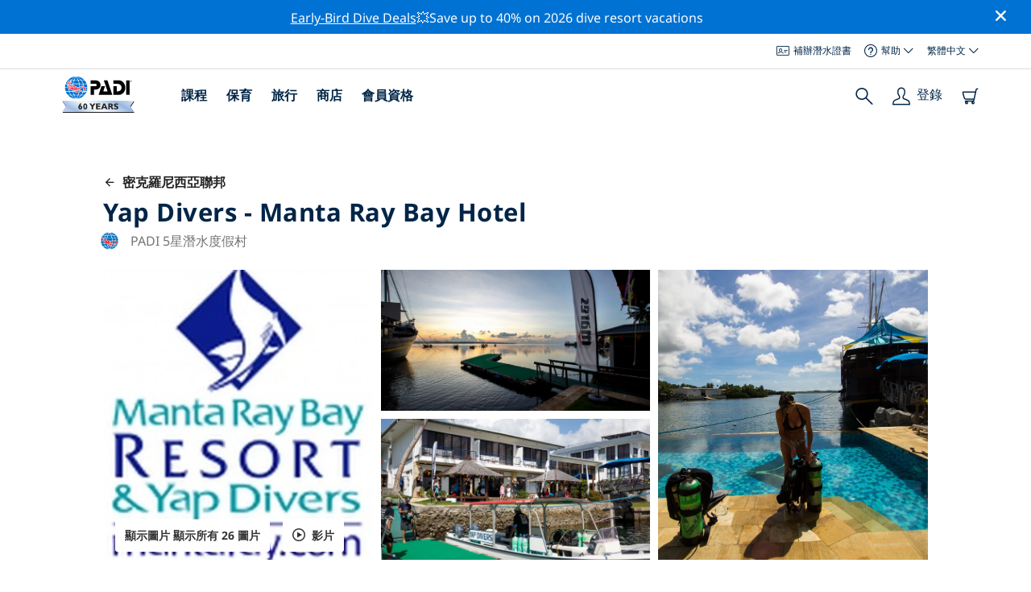

--- FILE ---
content_type: text/html; charset=utf-8
request_url: https://travel.padi.com/zh-hant/dive-center/federated-states-of-micronesia/yap-divers-manta-ray-bay-hotel/
body_size: 32383
content:
<!DOCTYPE html>


<html lang="zh-Hant" ng-app="app">

<head>
    <!-- Start VWO Async SmartCode -->
    <link rel="preconnect" href=https://dev.visualwebsiteoptimizer.com />
    <script type='text/javascript' id='vwoCode'>
    window._vwo_code || (function() {
    var account_id=760139,
    version=2.1,
    settings_tolerance=2000,
    hide_element='body',
    hide_element_style = 'opacity:0 !important;filter:alpha(opacity=0) !important;background:none !important',
    /* DO NOT EDIT BELOW THIS LINE */
    f=false,w=window,d=document,v=d.querySelector('#vwoCode'),cK='_vwo_'+account_id+'_settings',cc={};try{var c=JSON.parse(localStorage.getItem('_vwo_'+account_id+'_config'));cc=c&&typeof c==='object'?c:{}}catch(e){}var stT=cc.stT==='session'?w.sessionStorage:w.localStorage;code={use_existing_jquery:function(){return typeof use_existing_jquery!=='undefined'?use_existing_jquery:undefined},library_tolerance:function(){return typeof library_tolerance!=='undefined'?library_tolerance:undefined},settings_tolerance:function(){return cc.sT||settings_tolerance},hide_element_style:function(){return'{'+(cc.hES||hide_element_style)+'}'},hide_element:function(){if(performance.getEntriesByName('first-contentful-paint')[0]){return''}return typeof cc.hE==='string'?cc.hE:hide_element},getVersion:function(){return version},finish:function(e){if(!f){f=true;var t=d.getElementById('_vis_opt_path_hides');if(t)t.parentNode.removeChild(t);if(e)(new Image).src='https://dev.visualwebsiteoptimizer.com/ee.gif?a='+account_id+e}},finished:function(){return f},addScript:function(e){var t=d.createElement('script');t.type='text/javascript';if(e.src){t.src=e.src}else{t.text=e.text}d.getElementsByTagName('head')[0].appendChild(t)},load:function(e,t){var i=this.getSettings(),n=d.createElement('script'),r=this;t=t||{};if(i){n.textContent=i;d.getElementsByTagName('head')[0].appendChild(n);if(!w.VWO||VWO.caE){stT.removeItem(cK);r.load(e)}}else{var o=new XMLHttpRequest;o.open('GET',e,true);o.withCredentials=!t.dSC;o.responseType=t.responseType||'text';o.onload=function(){if(t.onloadCb){return t.onloadCb(o,e)}if(o.status===200){_vwo_code.addScript({text:o.responseText})}else{_vwo_code.finish('&e=loading_failure:'+e)}};o.onerror=function(){if(t.onerrorCb){return t.onerrorCb(e)}_vwo_code.finish('&e=loading_failure:'+e)};o.send()}},getSettings:function(){try{var e=stT.getItem(cK);if(!e){return}e=JSON.parse(e);if(Date.now()>e.e){stT.removeItem(cK);return}return e.s}catch(e){return}},init:function(){if(d.URL.indexOf('__vwo_disable__')>-1)return;var e=this.settings_tolerance();w._vwo_settings_timer=setTimeout(function(){_vwo_code.finish();stT.removeItem(cK)},e);var t;if(this.hide_element()!=='body'){t=d.createElement('style');var i=this.hide_element(),n=i?i+this.hide_element_style():'',r=d.getElementsByTagName('head')[0];t.setAttribute('id','_vis_opt_path_hides');v&&t.setAttribute('nonce',v.nonce);t.setAttribute('type','text/css');if(t.styleSheet)t.styleSheet.cssText=n;else t.appendChild(d.createTextNode(n));r.appendChild(t)}else{t=d.getElementsByTagName('head')[0];var n=d.createElement('div');n.style.cssText='z-index: 2147483647 !important;position: fixed !important;left: 0 !important;top: 0 !important;width: 100% !important;height: 100% !important;background: white !important;';n.setAttribute('id','_vis_opt_path_hides');n.classList.add('_vis_hide_layer');t.parentNode.insertBefore(n,t.nextSibling)}var o='https://dev.visualwebsiteoptimizer.com/j.php?a='+account_id+'&u='+encodeURIComponent(d.URL)+'&vn='+version;if(w.location.search.indexOf('_vwo_xhr')!==-1){this.addScript({src:o})}else{this.load(o+'&x=true')}}};w._vwo_code=code;code.init();})();
    </script>
    <!-- End VWO Async SmartCode -->
    <link rel="preload" href="https://consent.trustarc.com" crossorigin="anonymous">
    <script src="//consent.trustarc.com/notice?domain=padi.com&amp;c=teconsent&amp;js=nj&amp;noticeType=bb&amp;text=true&amp;gtm=1" async="" crossorigin="" id="truste_0.795356096544334"></script>
    <script>
        <!-- GTM Event Listener -->
        var __dispatched__ = {}; //Map of previously dispatched preference levels
        /*
        First step is to register with the CM API to receive callbacks when a preference
        update occurs. You must wait for the CM API (PrivacyManagerAPI object) to exist
        on the page before registering.
        */
        var __i__ = self.postMessage && setInterval(function(){
            if(self.PrivacyManagerAPI && __i__){
                var apiObject = {PrivacyManagerAPI:
                      {action:"getConsentDecision",
                          timestamp: new Date().getTime(),
                          self: self.location.host}};
                self.top.postMessage(JSON.stringify(apiObject),"*");
                __i__ = clearInterval(__i__);
            }},50);
        /*
        Callbacks will occur in the form of a PostMessage event. This code listens for
        the appropriately formatted PostMessage event, gets the new consent decision,
        and then pushes the events into the GTM framework. Once the event is submitted,
        that consent decision is marked in the dispatched map so it does not occur
        more than once.
        */
        self.addEventListener("message", function(e, d){
            try{
                if(e.data && (d= JSON.parse(e.data)) &&
                  (d = d.PrivacyManagerAPI) && d.capabilities &&
                  d.action=="getConsentDecision"){
                    var newDecision =
                      self.PrivacyManagerAPI.callApi("getGDPRConsentDecision",
                        self.location.host).consentDecision;
                    newDecision && newDecision.forEach(function(label){
                        if(!__dispatched__[label]){
                            self.dataLayer && self.dataLayer.push({"event":"GDPR Pref Allows "+label});
                            __dispatched__[label] = 1;
                        }
                    }); }
            }catch(xx){/** not a cm api message **/} });
        <!-- GTM Event Listener -->
    </script>
    

    
        
        <link rel="stylesheet" href="https://d2p1cf6997m1ir.cloudfront.net/static/travel_dist/css/main.1767792867782.css">
        
        
        <link rel="stylesheet" href="https://d2p1cf6997m1ir.cloudfront.net/static/travel_dist/css/header/header.1753716300383.css">
        
    

    

    <meta charset="UTF-8">
    
    <link rel="shortcut icon" href="https://d2p1cf6997m1ir.cloudfront.net/static/travel_dist/images/favicon.ico">

    
      <link rel="canonical" href="https://www.padi.com/zh-hant/dive-center/federated-states-of-micronesia/yap-divers-manta-ray-bay-hotel/" />
    

    
    <title>Yap Divers - Manta Ray Bay Hotel | Yap Islands | PADI 潛水中心</title>
    <meta name="description" content="在Yap Islands的Yap Divers - Manta Ray Bay Hotel處計劃並預定潛水。查看照片，開放時間，課程列表，當地潛水地點和更多。✓PADI潛水課程✓潛水旅行✓100%樂趣。">
    <meta itemprop="name" content="Yap Divers - Manta Ray Bay Hotel | Yap Islands | PADI 潛水中心">

    <meta name="description" content="在Yap Islands的Yap Divers - Manta Ray Bay Hotel處計劃並預定潛水。查看照片，開放時間，課程列表，當地潛水地點和更多。✓PADI潛水課程✓潛水旅行✓100%樂趣。">

    <meta property="og:title" content="Yap Divers - Manta Ray Bay Hotel | Yap Islands | PADI 潛水中心" />
    <meta property="og:description" content="在Yap Islands的Yap Divers - Manta Ray Bay Hotel處計劃並預定潛水。查看照片，開放時間，課程列表，當地潛水地點和更多。✓PADI潛水課程✓潛水旅行✓100%樂趣。" />


    <meta name="twitter:card" content="summary_large_image">
    <meta name="twitter:title" content="Yap Divers - Manta Ray Bay Hotel | 潛水中心 | PADI Adventures">
    <meta name="twitter:description" content="計劃並預訂 Yap Divers - Manta Ray Bay Hotel點潛水。 ✓PADI 潛水課程 ✓潛水旅行 ✓浮潛旅行 ✓照片 ✓時間表和價格。在線預訂並付款。">

    
      
        <meta itempro="image" content="https://d2p1cf6997m1ir.cloudfront.net/media/thumbnails/2c/24/2c24336e417ee5277e72f1e8b5e06fab.webp?s=789ccb4d4dc94cd42fcec82fd0374ad33735d13749d54f354f4ad13734d535343032d135d435d4cb2a480700fac50b56&amp;g=7831303830&amp;p=[base64]&amp;sign=0385933ae3d93c00fa21ddfb5c5e59b5fc61d9234be0d1336cf3630da95916a9f79f72da6f0c74acc074a3231137c4da73d8ac496ab6836a2f60b314549e258f" />
        <meta property="og:image" content="https://d2p1cf6997m1ir.cloudfront.net/media/thumbnails/2c/24/2c24336e417ee5277e72f1e8b5e06fab.webp?s=789ccb4d4dc94cd42fcec82fd0374ad33735d13749d54f354f4ad13734d535343032d135d435d4cb2a480700fac50b56&amp;g=7831303830&amp;p=[base64]&amp;sign=0385933ae3d93c00fa21ddfb5c5e59b5fc61d9234be0d1336cf3630da95916a9f79f72da6f0c74acc074a3231137c4da73d8ac496ab6836a2f60b314549e258f" />
        <meta name="twitter:image" content="https://d2p1cf6997m1ir.cloudfront.net/media/thumbnails/2c/24/2c24336e417ee5277e72f1e8b5e06fab.webp?s=789ccb4d4dc94cd42fcec82fd0374ad33735d13749d54f354f4ad13734d535343032d135d435d4cb2a480700fac50b56&amp;g=7831303830&amp;p=[base64]&amp;sign=0385933ae3d93c00fa21ddfb5c5e59b5fc61d9234be0d1336cf3630da95916a9f79f72da6f0c74acc074a3231137c4da73d8ac496ab6836a2f60b314549e258f">
      
    
    
    
<script type="application/ld+json">
    {
  "@context": "https://schema.org/",
  "@type": "Product",
  "name": "Yap Divers - Manta Ray Bay Hotel" ,
  "brand": {
      "@type": "Brand",
      "name": "Dive Center"
  },
  "url": "https://www.padi.com/zh-hant/dive-center/federated-states-of-micronesia/yap-divers-manta-ray-bay-hotel/",
  "image": ["https://d2p1cf6997m1ir.cloudfront.net/media/shop/2f/54/4e/e7bd/15-1024-1-1.jpg"],
  "description": "Yap Divers位於 Manta Ray Bay 度假村內，擁有 8 艘專用潛水船，停泊在度假村住宿處外。 一年中，只有不到 1000 名潛水員造訪雅浦島，確保人們能夠在未受破壞的生態系統中輕鬆潛水。所有潛水均以小組形式進行，讓您可以最大限度地延長潛水時間並控制潛水地點和潛水重點。 這裡的珊瑚礁深度在 5 至 40 公尺之間，適合新手和經驗豐富的潛水員。 密克羅尼西亞雅浦島周圍受保護的、未受污染的水域擁有令人印象深刻的生物多樣性和豐富的大型魚類。鯊魚、蝠鱝、鷹鰩和海龜常年在這些溫暖、清澈的海水中避難。能見度通常超過 30 米，水溫全年徘徊在 28 …",
  "SKU": "6152",
  "aggregateRating": {
      "@type": "AggregateRating",
      "ratingValue": "5.0",
      "reviewCount": "4",
      "bestRating": "5",
      "worstRating": "0"
  },
  "additionalType": "http://www.productontology.org/id/Adventure",
  "@id": "https://www.padi.com/zh-hant/dive-center/federated-states-of-micronesia/yap-divers-manta-ray-bay-hotel/",
  "offers": [
      {
          "@type": "AggregateOffer",
          "name": "開放水域潛水員",
          "priceCurrency": "USD",
          "lowPrice": "500.00",
          "highPrice": "500.00",
          "offerCount": "1",
          "availability": "https://schema.org/OnlineOnly",
          "businessFunction": "https://www.purl.org/goodrelations/v1#LeaseOut",
          "itemOffered": "開放水域潛水員",
          "url": "https://travel.padi.com/dive-course/yap/open-water-diver-8782/?activity_date=2026-01-19&amp;from_lang=zh-hant"
      } 
  ]
}
</script>


    <meta property="og:url" content="https://www.padi.com/zh-hant/dive-center/federated-states-of-micronesia/yap-divers-manta-ray-bay-hotel/"/>
    <meta property="fb:app_id" content="1433556240273178"/>
    <meta property="og:site_name" content="PADI Travel"/>
    <meta name="twitter:site" content="@PADI Travel">
    <meta name="twitter:creator" content="@PADI Travel">

    <meta http-equiv="cache-control" content="no-cache">
    <meta http-equiv="expires" content="0">
    <meta http-equiv="pragma" content="no-cache">
    <meta http-equiv="X-UA-Compatible" content=“IE=edge,chrome=1”>
    <meta name="viewport"
          content="initial-scale=1, maximum-scale=5, width=device-width, height=device-height">
    <meta name="com.silverpop.brandeddomains"
          content="www.pages05.net,apps.padi.com,dive.padi.com,eventbrite.com,mypadi.padi.com,padi.com,padigear.com,pages05.net,scubaearth.com,sp.padi.com.cn,td.padi.com.cn,travel.padi.com,www.padi.co.kr,www.padi.com,www.padigear.com,www.scubaearth.com,www.travel.padi.com,www2.padi.com"
    />
    <meta name="ahrefs-site-verification" content="3bf1c1c80fe6a92bf3fac0c3c7f608082b4aae8381328e7142a6a3ea1097ce6d">
    
    <script>(function (w, d, s, l, i) {w[l] = w[l] || []; w[l].push({'gtm.start':
        new Date().getTime(), event: 'gtm.js'}); var f = d.getElementsByTagName(s)[0],
        j = d.createElement(s), dl = l != 'dataLayer' ? '&l=' + l : ''; j.async = true; j.src =
        'https://www.googletagmanager.com/gtm.js?id=' + i + dl; f.parentNode.insertBefore(j, f);
        })(window, document, 'script', 'dataLayer', 'GTM-MQW3Z7');</script>
    
    <script>
    dataLayer.push({
        "page_data_title": document.getElementsByTagName("title")[0].text,
        "event": "page_new_load_start",
        "page_slug": "/dive-center/federated-states-of-micronesia/yap-divers-manta-ray-bay-hotel/"
    });
    window.loggedUser = false;
    </script>
    
    <script async src="https://securepubads.g.doubleclick.net/tag/js/gpt.js"></script>
    <script>
        window.googletag = window.googletag || {cmd: []};
        googletag.cmd.push(function() {
            var mapping = googletag.sizeMapping()
                .addSize([1024, 0], [728, 90])
                .addSize([0,0], [320, 50])
                .build();
            var adSlot = googletag.defineSlot('/21864413585/PADI', [[728, 90], [320,50]], 'div-gpt-ad-1583872476441-0').addService(googletag.pubads());
            var adSlot2 = googletag.defineSlot('/21864413585/PADI', [[728, 90], [320,50]], 'div-gpt-ad-1583872476441-1').addService(googletag.pubads());
            adSlot.defineSizeMapping(mapping);
            adSlot2.defineSizeMapping(mapping);
            googletag.pubads().enableSingleRequest();
            googletag.enableServices();
        });
    </script>

    <script type="text/javascript">
        (function(c,l,a,r,i,t,y){
            c[a]=c[a]||function(){(c[a].q=c[a].q||[]).push(arguments)};
            t=l.createElement(r);t.async=1;t.src="https://www.clarity.ms/tag/"+i;
            y=l.getElementsByTagName(r)[0];y.parentNode.insertBefore(t,y);
        })(window, document, "clarity", "script", "dftf0m68hk");
    </script>
</head>
<body ng-controller="MainCtrl as main" class="lang-zh-hant dg-pages " chat-buttons>
<!-- /21864413585/PADI -->





<div class="flash-sale active" ng-hide="main.hideModal" style="background-color: #0072d3 ">
    <div class="container">
      <div class="description" style="color: #fcfcfc ">
        <a href=https://travel.padi.com/dive-resort-deals/?page=1>Early-Bird Dive Deals</a>💥Save up to 40% on 2026 dive resort vacations
      </div>
    </div>
    <i class="close-icon font-icons" ng-click="main.closeTopMessage()"></i>
</div>





<div id='warning-popup'></div>




    
        

<div class='padi-top-header'>
  <div class='padi-top-header__wrapper'>
    
    <a href="https://store.padi.com/en-us/certification-cards/" class='padi-top-header__link padi-top-header__icons-container'>
      <i class='padi-nav-header__icon padi-icons padi-icons--e-card'></i>
      補辦潛水證書
    </a>
    <div class="padi-top-header__dropdown-wrapper padi-top-header__icons-container">
      <div class="padi-top-header__icons-container">
        <i class='padi-nav-header__icon padi-icons padi-icons--help'></i>
        <span
            class='padi-top-header__dropdown-selected-item'
            data-navigation-elements="data-navigation-elements"
            data-region-identifier="menu-padi-help-selector">
            幫助
            <i class='padi-nav-header__icon padi-icons padi-icons--carret-down'></i>
        </span>
      </div>
      <ul class='padi-top-header__dropdown'>
          <li class='padi-top-header__dropdown-item'>
              <a href="https://www.padi.com/help/cn"
                  class='padi-top-header__dropdown-link'
                  data-navigation-elements="data-navigation-elements"
                  data-region-identifier="menu-padi-help-selector">
                  幫助中心
              </a>
          </li>
          <li class='padi-top-header__dropdown-item'>
              <a href="https://www.padi.com/zh-hant/help/faq"
                  class='padi-top-header__dropdown-link'
                  data-navigation-elements="data-navigation-elements"
                  data-region-identifier="menu-padi-help-selector">
                  常見問題
              </a>
          </li>
          <li class='padi-top-header__dropdown-item'>
              <a href="https://store.padi.com/en-us/certification-cards/?utm_campaign=ww-en-rcol-tran-seo-seekadventure&utm_source=travel.padi.com&utm_medium=link&utm_content=cert_cards_2023"
                  class='padi-top-header__dropdown-link'
                  data-navigation-elements="data-navigation-elements"
                  data-region-identifier="menu-padi-help-selector">
                  補辦你的潛水證書
              </a>
          </li>
          <li class='padi-top-header__dropdown-item'>
              <a href="https://www.padi.com/consumer-alerts"
                  class='padi-top-header__dropdown-link'
                  data-navigation-elements="data-navigation-elements"
                  data-region-identifier="menu-padi-help-selector">
                  消費者保護和通告
              </a>
          </li>
          <li class='padi-top-header__dropdown-item'>
              <a href="https://www.padi.com/zh-hant/contact?lang=zh-hant"
                  class='padi-top-header__dropdown-link'
                  data-navigation-elements="data-navigation-elements"
                  data-region-identifier="menu-padi-help-selector">
                  聯絡支持
              </a>
          </li>
      </ul>
    </div>

    <div class="padi-top-header__dropdown-wrapper">
    <div class="padi-top-header__icons-container">
        <span
            class='padi-top-header__dropdown-selected-item'
            data-navigation-elements="data-navigation-elements"
            data-region-identifier="menu-padi-language-selector">
            繁體中文
            <i class='padi-nav-header__icon padi-icons padi-icons--carret-down'></i>
        </span>
    </div>
    <ul class='padi-top-header__dropdown'>
        
            <li class='padi-top-header__dropdown-item'>
                <a
                    href="/dive-center/federated-states-of-micronesia/yap-divers-manta-ray-bay-hotel/"
                    class='padi-top-header__dropdown-link '
                    data-navigation-elements="data-navigation-elements"
                    data-region-identifier="menu-padi-language-selector">
                    English
                </a>
            
            <li class='padi-top-header__dropdown-item'>
                <a
                    href="/nl/dive-center/micronesie/yap-divers-manta-ray-bay-hotel/"
                    class='padi-top-header__dropdown-link '
                    data-navigation-elements="data-navigation-elements"
                    data-region-identifier="menu-padi-language-selector">
                    Nederlands
                </a>
            
            <li class='padi-top-header__dropdown-item'>
                <a
                    href="/fr/centre-plongee/etats-federes-de-micronesie/yap-divers-manta-ray-bay-hotel/"
                    class='padi-top-header__dropdown-link '
                    data-navigation-elements="data-navigation-elements"
                    data-region-identifier="menu-padi-language-selector">
                    Français
                </a>
            
            <li class='padi-top-header__dropdown-item'>
                <a
                    href="/de/tauchcenter/mikronesien/yap-divers-manta-ray-bay-hotel/"
                    class='padi-top-header__dropdown-link '
                    data-navigation-elements="data-navigation-elements"
                    data-region-identifier="menu-padi-language-selector">
                    Deutsch
                </a>
            
            <li class='padi-top-header__dropdown-item'>
                <a
                    href="/it/centro-sub/micronesia/yap-divers-manta-ray-bay-hotel/"
                    class='padi-top-header__dropdown-link '
                    data-navigation-elements="data-navigation-elements"
                    data-region-identifier="menu-padi-language-selector">
                    Italiano
                </a>
            
            <li class='padi-top-header__dropdown-item'>
                <a
                    href="/es/centro-buceo/estados-federados-de-micronesia/yap-divers-manta-ray-bay-hotel/"
                    class='padi-top-header__dropdown-link '
                    data-navigation-elements="data-navigation-elements"
                    data-region-identifier="menu-padi-language-selector">
                    Español
                </a>
            
            <li class='padi-top-header__dropdown-item'>
                <a
                    href="/ja/dive-center/mikuroneshialian-bang/yap-divers-manta-ray-bay-hotel/"
                    class='padi-top-header__dropdown-link '
                    data-navigation-elements="data-navigation-elements"
                    data-region-identifier="menu-padi-language-selector">
                    日本語
                </a>
            
            <li class='padi-top-header__dropdown-item'>
                <a
                    href="/ko/dive-center/mikeuronesia-yeonbang/yap-divers-manta-ray-bay-hotel/"
                    class='padi-top-header__dropdown-link '
                    data-navigation-elements="data-navigation-elements"
                    data-region-identifier="menu-padi-language-selector">
                    한국어
                </a>
            
            <li class='padi-top-header__dropdown-item'>
                <a
                    href="/zh-hant/dive-center/mi-ke-luo-ni-xi-ya-lian-bang/yap-divers-manta-ray-bay-hotel/"
                    class='padi-top-header__dropdown-link padi-top-header__dropdown-link_active'
                    data-navigation-elements="data-navigation-elements"
                    data-region-identifier="menu-padi-language-selector">
                    繁體中文
                </a>
            
            <li class='padi-top-header__dropdown-item'>
                <a
                    href="/zh-hans/dive-center/mi-ke-luo-ni-xi-ya-lian-bang/yap-divers-manta-ray-bay-hotel/"
                    class='padi-top-header__dropdown-link '
                    data-navigation-elements="data-navigation-elements"
                    data-region-identifier="menu-padi-language-selector">
                    简体中文
                </a>
            
        </li>
    </ul>
</div>

  </div>
</div>
<header class='padi-nav-header' id='padi-new-header'>
    <div class='padi-nav-header__items'>
        <a data-navigation-elements="data-navigation-elements"
          data-region-identifier="menu-main-brand"
          href="https://www.padi.com/zh-hant">
          <img
            src="https://d2p1cf6997m1ir.cloudfront.net/static/travel_dist/images/dive-guide/60th-padi.svg"
            alt="PADI logo"
            width="116"
            height="45"
            class="padi-nav-header__logo" />
        </a>

        <ul class='padi-nav-header__list padi-nav-header__main-nav'>
          <li class='padi-nav-header__list-item'>
            <span class='padi-nav-header__list-item-title'>
              <a href="https://www.padi.com/zh-hant/courses"
              data-navigation-elements="data-navigation-elements"
              data-region-identifier="menu-main-courses"
               class='padi-nav-header__title'>課程</a>
              <i class='padi-nav-header__icon padi-icons padi-icons--carret-down'></i>
            </span>

            
<div class='padi-nav-header__menu-wrapper'>
    <div class='padi-nav-header__menu-column'>
        <ul class='padi-nav-header__menu-list'>
            <li
                class='padi-nav-header__menu-list-item padi-nav-header__menu-list-item_title'>
                <a
                    data-navigation-elements="data-navigation-elements"
                    data-region-identifier="menu-main-courses"
                    href="https://store.padi.com/en-us/education/learn-to-dive/"
                    class='padi-nav-header__menu-list-item-link'>開始潛水</a>
            </li>
            <li class='padi-nav-header__menu-list-item'>
                <a
                    data-navigation-elements="data-navigation-elements"
                    data-region-identifier="menu-main-courses"
                    href="https://store.padi.com/hk-au/courses/open-water-diver/p/60462-1B2C/"
                    class='padi-nav-header__menu-list-item-link'>開放水域潛水員</a>
            </li>
            <li class='padi-nav-header__menu-list-item'>
                <a
                    data-navigation-elements="data-navigation-elements"
                    data-region-identifier="menu-main-courses"
                    href="https://store.padi.com/hk-au/courses"
                    class='padi-nav-header__menu-list-item-link'>Discover Scuba Diving 體驗水肺潛水</a>
            </li>
            <li class='padi-nav-header__menu-list-item'>
                <a
                    data-navigation-elements="data-navigation-elements"
                    data-region-identifier="menu-main-courses"
                    href="https://store.padi.com/en-us/education/learn-to-dive/"
                    class='padi-nav-header__menu-list-link'>了解更多</a>
            </li>
        </ul>
        <ul class='padi-nav-header__menu-list padi-nav-header__menu-list_desktop'>
            <li
                class='padi-nav-header__menu-list-item padi-nav-header__menu-list-item_title'>
                <a
                    data-navigation-elements="data-navigation-elements"
                    data-region-identifier="menu-main-courses"
                    href="https://www.padi.com.tw/zh-hant"
                    class='padi-nav-header__menu-list-item-link'> PADI 應用程式</a>
            </li>
            <li class='padi-nav-header__menu-list-item'>
                <span class='padi-nav-header__menu-list-item-link'>你的電子卡片，日誌本，eLearning以及更多</span>
            </li>
            <li class='padi-nav-header__menu-list-item'>
                <a
                    data-navigation-elements="data-navigation-elements"
                    data-region-identifier="menu-main-courses"
                    href="https://www.padi.com.tw/zh-hant"
                    class='padi-nav-header__menu-list-link'>下載應用程式</a>
            </li>
        </ul>
    </div>
    <div class='padi-nav-header__menu-column'>
        <ul class='padi-nav-header__menu-list'>
            <li
                class='padi-nav-header__menu-list-item padi-nav-header__menu-list-item_title'>
                <a
                    data-navigation-elements="data-navigation-elements"
                    data-region-identifier="menu-main-courses"
                    href="https://www.padi.com/zh-hant/education/continue-learning"
                    class='padi-nav-header__menu-list-item-link'>繼續學習</a>
            </li>
            <li
                class='padi-nav-header__menu-list-item padi-nav-header__menu-list-item_subtitle'>按興趣瀏覽：
            </li>
            <li class='padi-nav-header__menu-list-item'>
                <a
                    data-navigation-elements="data-navigation-elements"
                    data-region-identifier="menu-main-courses"
                    href="https://www.padi.com/zh-hant/education/continue-learning#must-haves"
                    class='padi-nav-header__menu-list-item-link'>必備課程</a>
            </li>
            <li class='padi-nav-header__menu-list-item'>
                <a
                    data-navigation-elements="data-navigation-elements"
                    data-region-identifier="menu-main-courses"
                    href="https://www.padi.com/zh-hant/education/continue-learning#conservation"
                    class='padi-nav-header__menu-list-item-link'>保育</a>
            </li>
            <li class='padi-nav-header__menu-list-item'>
                <a
                    data-navigation-elements="data-navigation-elements"
                    data-region-identifier="menu-main-courses"
                    href="https://www.padi.com/zh-hant/education/continue-learning#photography"
                    class='padi-nav-header__menu-list-item-link'>攝影</a>
            </li>
            <li class='padi-nav-header__menu-list-item'>
                <a
                    data-navigation-elements="data-navigation-elements"
                    data-region-identifier="menu-main-courses"
                    href="https://www.padi.com/zh-hant/education/continue-learning#cold-water"
                    class='padi-nav-header__menu-list-item-link'>冷水</a>
            </li>
            <li class='padi-nav-header__menu-list-item'>
                <a
                    data-navigation-elements="data-navigation-elements"
                    data-region-identifier="menu-main-courses"
                    href="https://www.padi.com/zh-hant/education/continue-learning#safety-focus"
                    class='padi-nav-header__menu-list-item-link'>安全</a>
            </li>
            <li class='padi-nav-header__menu-list-item'>
                <a
                    data-navigation-elements="data-navigation-elements"
                    data-region-identifier="menu-main-courses"
                    href="https://www.padi.com/education/continue-learning#special-interests/cn"
                    class='padi-nav-header__menu-list-item-link'>進階技巧</a>
            </li>
            <li class='padi-nav-header__menu-list-item'>
                <a
                    data-navigation-elements="data-navigation-elements"
                    data-region-identifier="menu-main-courses"
                    href="https://www.padi.com/zh-hant/education/continue-learning#discovery"
                    class='padi-nav-header__menu-list-item-link'>探索</a>
            </li>
            <li class='padi-nav-header__menu-list-item'>
                <a
                    data-navigation-elements="data-navigation-elements"
                    data-region-identifier="menu-main-courses"
                    href="https://www.padi.com/zh-hant/education/continue-learning"
                    class='padi-nav-header__menu-list-link'>了解更多</a>
            </li>
        </ul>
    </div>
    <div class='padi-nav-header__menu-column'>
        <ul class='padi-nav-header__menu-list'>
            <li
                class='padi-nav-header__menu-list-item padi-nav-header__menu-list-item_title'>
                <a
                    data-navigation-elements="data-navigation-elements"
                    data-region-identifier="menu-main-courses"
                    href="https://www.padi.com/zh-hant/education/professional"
                    class='padi-nav-header__menu-list-item-link'>成爲專業人士</a>
            </li>
            <li class='padi-nav-header__menu-list-item'>
                <a
                    data-navigation-elements="data-navigation-elements"
                    data-region-identifier="menu-main-courses"
                    href="https://store.padi.com/hk-au/courses/divemaster/p/60550-1B2C/"
                    class='padi-nav-header__menu-list-item-link'>潛水長</a>
            </li>
            <li class='padi-nav-header__menu-list-item'>
                <a
                    data-navigation-elements="data-navigation-elements"
                    data-region-identifier="menu-main-courses"
                    href="https://store.padi.com/hk-au/courses"
                    class='padi-nav-header__menu-list-item-link'>Open Water Scuba Instructor 開放水域水肺教練</a>
            </li>
            <li class='padi-nav-header__menu-list-item'>
                <a
                    data-navigation-elements="data-navigation-elements"
                    data-region-identifier="menu-main-courses"
                    href="https://store.padi.com/hk-au/courses"
                    class='padi-nav-header__menu-list-item-link'>Specialty Instructor 專長教練</a>
            </li>
            <li class='padi-nav-header__menu-list-item'>
                <a
                    data-navigation-elements="data-navigation-elements"
                    data-region-identifier="menu-main-courses"
                    href="https://store.padi.com/hk-au/courses"
                    class='padi-nav-header__menu-list-item-link'>Master Scuba Diver Trainer 名仕潛水員訓練官</a>
            </li>
            <li class='padi-nav-header__menu-list-item'>
                <a
                    data-navigation-elements="data-navigation-elements"
                    data-region-identifier="menu-main-courses"
                    href="https://store.padi.com/hk-au/courses"
                    class='padi-nav-header__menu-list-item-link'>IDC Staff Instructor IDC參謀教練</a>
            </li>
            <li class='padi-nav-header__menu-list-item'>
                <a
                    data-navigation-elements="data-navigation-elements"
                    data-region-identifier="menu-main-courses"
                    href="https://www.padi.com/zh-hant/education/professional"
                    class='padi-nav-header__menu-list-link'>了解更多</a>
            </li>
        </ul>
    </div>
    <div class='padi-nav-header__menu-column'>
        <ul class='padi-nav-header__menu-list'>
            <li
                class='padi-nav-header__menu-list-item padi-nav-header__menu-list-item_title'>特色課程</li>
            <li class='padi-nav-header__menu-list-item'>
                <a
                    data-navigation-elements="data-navigation-elements"
                    data-region-identifier="menu-main-courses"
                    href="https://www.padi.com/education/technical-diving/cn"
                    class='padi-nav-header__menu-list-item-link'>
                    <img loading='lazy'
                        src="https://d2p1cf6997m1ir.cloudfront.net/static/travel_dist/images/courses/image_1.png"
                        class='padi-nav-header__menu-list-item-image'/>
                    技術潛水
                </a>
            </li>
            <li class='padi-nav-header__menu-list-item'>
                <a
                    data-navigation-elements="data-navigation-elements"
                    data-region-identifier="menu-main-courses"
                    href="https://www.padi.com/zh-hant/education/freediving"
                    class='padi-nav-header__menu-list-item-link'>
                    <img loading='lazy'
                        src="https://d2p1cf6997m1ir.cloudfront.net/static/travel_dist/images/courses/image_2.png"
                        class='padi-nav-header__menu-list-item-image'/>
                    自由潛水
                </a>
            </li>
            <li class='padi-nav-header__menu-list-item'>
                <a
                    data-navigation-elements="data-navigation-elements"
                    data-region-identifier="menu-main-courses"
                    href="https://store.padi.com/hk-au/courses/efr/p/60475-1B2C/"
                    class='padi-nav-header__menu-list-item-link'>
                    <img loading='lazy'
                        src="https://d2p1cf6997m1ir.cloudfront.net/static/travel_dist/images/courses/image_3.png"
                        class='padi-nav-header__menu-list-item-image'/>
                    Emergency First Response 緊急第一反應
                </a>
            </li>
            <li class='padi-nav-header__menu-list-item'>
                <a
                    data-navigation-elements="data-navigation-elements"
                    data-region-identifier="menu-main-courses"
                    href="https://www.padi.com/zh-hant/dive/free-intro-open-water-course"
                    class='padi-nav-header__menu-list-item-link'>
                    <img loading='lazy'
                        src="https://d2p1cf6997m1ir.cloudfront.net/static/travel_dist/images/courses/image_4.png"
                        class='padi-nav-header__menu-list-item-image'/>
                    免費 – 水肺潛水在線介紹
                </a>
            </li>
            <li
                class='padi-nav-header__menu-list-item padi-nav-header__menu-list-item_mobile-padding'>
                <a
                    data-navigation-elements="data-navigation-elements"
                    data-region-identifier="menu-main-courses"
                    href="https://store.padi.com/hk-au/courses"
                    class='padi-nav-header__menu-list-link'>查看所有課程</a>
            </li>
        </ul>
    </div>
</div>

          </li>
          <li class='padi-nav-header__list-item'>
            <span class='padi-nav-header__list-item-title'>
              <a href="https://www.padi.com/zh-hant/%E4%Bf%9D%E8%Ad%B7"
                data-navigation-elements="data-navigation-elements"
                data-region-identifier="menu-main-conservation"
               class='padi-nav-header__title'>保育</a>
              <i class='padi-nav-header__icon padi-icons padi-icons--carret-down'></i>
            </span>
            
<div class='padi-nav-header__menu-wrapper'>
    <div class='padi-nav-header__menu-column'>
        <a
            data-navigation-elements="data-navigation-elements"
            data-region-identifier="menu-main-conservation"
            href="https://www.padi.com/zh-hant/%E4%Bf%9D%E8%Ad%B7">
            <img
                loading='lazy'
                src="https://d2p1cf6997m1ir.cloudfront.net/static/travel_dist/images/conservation/image_1.png"
                class='padi-nav-header__picture'/>
        </a>
        <ul class='padi-nav-header__menu-list'>
            <li
                class='padi-nav-header__menu-list-item padi-nav-header__menu-list-item_title'>
                <a
                    data-navigation-elements="data-navigation-elements"
                    data-region-identifier="menu-main-conservation"
                    href="https://www.padi.com/zh-hant/%E4%Bf%9D%E8%Ad%B7"
                    class='padi-nav-header__menu-list-item-link'>海洋保育</a>
            </li>
            <li class='padi-nav-header__menu-list-item'>
                <a
                    data-navigation-elements="data-navigation-elements"
                    data-region-identifier="menu-main-conservation"
                    href="https://www.padi.com/zh-hant/csr"
                    class='padi-nav-header__menu-list-item-link'>我們的使命</a>
            </li>
            <li class='padi-nav-header__menu-list-item'>
                <a
                    data-navigation-elements="data-navigation-elements"
                    data-region-identifier="menu-main-conservation"
                    href="https://www.padi.com/zh-hant/csr#mission-partners-affiliates"
                    class='padi-nav-header__menu-list-item-link'>夥伴</a>
            </li>
            <li class='padi-nav-header__menu-list-item'>
                <a
                    data-navigation-elements="data-navigation-elements"
                    data-region-identifier="menu-main-conservation"
                    href="https://www.padi.com/zh-hant/ambassadivers"
                    class='padi-nav-header__menu-list-item-link'>PADI 大使潛水員</a>
            </li>
            <li class='padi-nav-header__menu-list-item'>
                <a
                    data-navigation-elements="data-navigation-elements"
                    data-region-identifier="menu-main-conservation"
                    href="https://www.padi.com/zh-hant/%E4%Bf%9D%E8%Ad%B7"
                    class='padi-nav-header__menu-list-link'>了解更多</a>
            </li>
        </ul>
    </div>
    <div class='padi-nav-header__menu-column'>
        <a
            data-navigation-elements="data-navigation-elements"
            data-region-identifier="menu-main-conservation"
            href="https://www.padi.com/zh-hant/conservation/take-action">
            <img
                loading='lazy'
                src="https://d2p1cf6997m1ir.cloudfront.net/static/travel_dist/images/conservation/image_2.png"
                class='padi-nav-header__picture'/>
        </a>
        <ul class='padi-nav-header__menu-list'>
            <li
                class='padi-nav-header__menu-list-item padi-nav-header__menu-list-item_title'>
                <a
                    data-navigation-elements="data-navigation-elements"
                    data-region-identifier="menu-main-conservation"
                    href="https://www.padi.com/zh-hant/conservation/take-action"
                    class='padi-nav-header__menu-list-item-link'>採取行動</a>
            </li>
            <li class='padi-nav-header__menu-list-item'>
                <a
                    data-navigation-elements="data-navigation-elements"
                    data-region-identifier="menu-main-conservation"
                    href="https://www.padi.com/zh-hant/conservation/torchbearer"
                    class='padi-nav-header__menu-list-item-link'>加入活動</a>
            </li>
            <li class='padi-nav-header__menu-list-item'>
                <a
                    data-navigation-elements="data-navigation-elements"
                    data-region-identifier="menu-main-conservation"
                    href="/zh-hant/conservation/activities/"
                    class='padi-nav-header__menu-list-item-link'>查找環保項目</a>
            </li>
            <li class='padi-nav-header__menu-list-item'>
                <a
                    data-navigation-elements="data-navigation-elements"
                    data-region-identifier="menu-main-conservation"
                    href="https://www.padi.com/zh-hant/conservation/take-action"
                    class='padi-nav-header__menu-list-link'>查看所有要采取的行動</a>
            </li>
        </ul>
    </div>
    <div class='padi-nav-header__menu-column'>
        <a
            data-navigation-elements="data-navigation-elements"
            data-region-identifier="menu-main-conservation"
            href="https://www.padi.com/aware/cn">
            <img
                loading='lazy'
                src="https://d2p1cf6997m1ir.cloudfront.net/static/travel_dist/images/conservation/image_3.png"
                class='padi-nav-header__picture'/>
        </a>
        <ul class='padi-nav-header__menu-list'>
            <li
                class='padi-nav-header__menu-list-item padi-nav-header__menu-list-item_title'>
                <a
                    data-navigation-elements="data-navigation-elements"
                    data-region-identifier="menu-main-conservation"
                    href="https://www.padi.com/aware/cn"
                    class='padi-nav-header__menu-list-item-link'>PADI AWARE</a>
            </li>
            <li class='padi-nav-header__menu-list-item'>
                <a
                    data-navigation-elements="data-navigation-elements"
                    data-region-identifier="menu-main-conservation"
                    href="https://www.padi.com/aware/history/cn"
                    class='padi-nav-header__menu-list-item-link'>歷史和影響</a>
            </li>
            <li class='padi-nav-header__menu-list-item'>
                <a
                    data-navigation-elements="data-navigation-elements"
                    data-region-identifier="menu-main-conservation"
                    href="https://www.padi.com/aware/our-work"
                    class='padi-nav-header__menu-list-item-link'>環保戰略</a>
            </li>
            <li class='padi-nav-header__menu-list-item'>
                <a
                    data-navigation-elements="data-navigation-elements"
                    data-region-identifier="menu-main-conservation"
                    href="https://www.padi.com/aware/donate"
                    class='padi-nav-header__menu-list-item-link'>捐贈</a>
            </li>
            <li class='padi-nav-header__menu-list-item'>
                <a
                    data-navigation-elements="data-navigation-elements"
                    data-region-identifier="menu-main-conservation"
                    href="https://www.padi.com/aware/cn"
                    class='padi-nav-header__menu-list-link'>了解更多</a>
            </li>
        </ul>
    </div>
    <div class='padi-nav-header__menu-column'>
        <ul class='padi-nav-header__menu-list'>
            <li
                class='padi-nav-header__menu-list-item padi-nav-header__menu-list-item_title'>環保計劃</li>
            <li class='padi-nav-header__menu-list-item'>
                <a
                    data-navigation-elements="data-navigation-elements"
                    data-region-identifier="menu-main-conservation"
                    href="https://www.padi.com/aware/marine-debris/cn"
                    class='padi-nav-header__menu-list-item-link'>
                    <img
                        loading='lazy'
                        src="https://d2p1cf6997m1ir.cloudfront.net/static/travel_dist/images/conservation/image_4.png"
                        class='padi-nav-header__menu-list-item-image'/>
                    海洋垃圾
                </a>
            </li>
            <li class='padi-nav-header__menu-list-item'>
                <a
                    data-navigation-elements="data-navigation-elements"
                    data-region-identifier="menu-main-conservation"
                    href="https://www.padi.com/aware/sharks/cn"
                    class='padi-nav-header__menu-list-item-link'>
                    <img
                        loading='lazy'
                        src="https://d2p1cf6997m1ir.cloudfront.net/static/travel_dist/images/conservation/image_5.png"
                        class='padi-nav-header__menu-list-item-image'/>
                    鯊魚和鰩魚保護
                </a>
            </li>
            <li class='padi-nav-header__menu-list-item'>
                <a
                    data-navigation-elements="data-navigation-elements"
                    data-region-identifier="menu-main-conservation"
                    href="https://www.padi.com/aware/adopt-a-dive-site/cn"
                    class='padi-nav-header__menu-list-item-link'>
                    <img
                        loading='lazy'
                        src="https://d2p1cf6997m1ir.cloudfront.net/static/travel_dist/images/conservation/image_6.png"
                        class='padi-nav-header__menu-list-item-image'/>
                    收養一個潛點
                </a>
            </li>
            <li class='padi-nav-header__menu-list-item'>
                <a
                    data-navigation-elements="data-navigation-elements"
                    data-region-identifier="menu-main-conservation"
                    href="https://www.padi.com/aware/our-work"
                    class='padi-nav-header__menu-list-link'>了解更多</a>
            </li>
        </ul>
    </div>
</div>

          </li>
          <li class='padi-nav-header__list-item'>
            <span class='padi-nav-header__list-item-title '>
              <a href="#"
              class='padi-nav-header__title'
              data-navigation-elements="data-navigation-elements"
              data-region-identifier="menu-main-travel">旅行</a>
              
              <i class='padi-nav-header__icon padi-icons padi-icons--carret-down'></i>
              
            </span>
            
            

<div class='padi-nav-header__menu-wrapper'>
    <div class='padi-nav-header__menu-column'>
        <a
            data-navigation-elements="data-navigation-elements"
            data-region-identifier="menu-main-travel"
            href="https://travel.padi.com/s/dive-resorts/all/?from_lang=zh-hant">
            <img loading='lazy'
                src="https://d2p1cf6997m1ir.cloudfront.net/static/travel_dist/images/travel/image_1.png"
                class='padi-nav-header__picture'/>
        </a>
        <ul class='padi-nav-header__menu-list'>
            <li
                class='padi-nav-header__menu-list-item padi-nav-header__menu-list-item_title'>
                <a
                    data-navigation-elements="data-navigation-elements"
                    data-region-identifier="menu-main-travel"
                    href="https://travel.padi.com/s/dive-resorts/all/?from_lang=zh-hant"
                    class='padi-nav-header__menu-list-item-link'
                >
                    潛水度假村
                </a>
            </li>
            <li
                class='padi-nav-header__menu-list-item padi-nav-header__menu-list-item_description'>
                PADI 潛水度假村滿足各種預算需求，位於世界各地最佳的潛水地點。
            </li>
            <li class='padi-nav-header__menu-list-item'>
                <a
                    data-navigation-elements="data-navigation-elements"
                    data-region-identifier="menu-main-travel"
                    href="https://travel.padi.com/s/dive-resorts/all/?from_lang=zh-hant"
                    class='padi-nav-header__menu-list-link'
                >
                    查找和預訂
                </a>
            </li>
        </ul>
    </div>

    <div class='padi-nav-header__menu-column'>
        <a
            data-navigation-elements="data-navigation-elements"
            data-region-identifier="menu-main-travel"
            href="https://travel.padi.com/liveaboard-diving/?from_lang=zh-hant">
            <img loading='lazy'
                src="https://d2p1cf6997m1ir.cloudfront.net/static/travel_dist/images/travel/image_2.png"
                class='padi-nav-header__picture'/>
        </a>
        <ul class='padi-nav-header__menu-list'>
            <li
                class='padi-nav-header__menu-list-item padi-nav-header__menu-list-item_title'>
                <a
                    data-navigation-elements="data-navigation-elements"
                    data-region-identifier="menu-main-travel"
                    href="https://travel.padi.com/liveaboard-diving/?from_lang=zh-hant"
                    class='padi-nav-header__menu-list-item-link'
                >
                    船宿
                </a>
            </li>
            <li
                class='padi-nav-header__menu-list-item padi-nav-header__menu-list-item_description'>
                從全球超過 250 多艘船隻和 18,000 次旅行中進行選擇。
            </li>
            <li class='padi-nav-header__menu-list-item'>
                <a
                    data-navigation-elements="data-navigation-elements"
                    data-region-identifier="menu-main-travel"
                    href="https://travel.padi.com/s/liveaboards/all/?from_lang=zh-hant"
                    class='padi-nav-header__menu-list-link'
                >
                    查找和預訂
                </a>
            </li>
        </ul>
    </div>
    <div class='padi-nav-header__menu-column'>
        <a
            data-navigation-elements="data-navigation-elements"
            data-region-identifier="menu-main-travel"
            href="https://travel.padi.com/s/diving/all/?from_lang=zh-hant">
            <img loading='lazy'
                src="https://d2p1cf6997m1ir.cloudfront.net/static/travel_dist/images/travel/image_3.png"
                class='padi-nav-header__picture'/>
        </a>
        <ul class='padi-nav-header__menu-list'>
            <li
                class='padi-nav-header__menu-list-item padi-nav-header__menu-list-item_title'>
                <a
                    data-navigation-elements="data-navigation-elements"
                    data-region-identifier="menu-main-travel"
                    href="https://travel.padi.com/adventures/?from_lang=zh-hant"
                    class='padi-nav-header__menu-list-item-link'
                >
                    探險
                </a>
            </li>
            <li
                class='padi-nav-header__menu-list-item padi-nav-header__menu-list-item_description'>
                同數以千計的 PADI 潛水中心線上預訂你的 fun dives，浮潛旅行和課程。
            </li>
            <li class='padi-nav-header__menu-list-item'>
                <a
                    data-navigation-elements="data-navigation-elements"
                    data-region-identifier="menu-main-travel"
                    href="https://travel.padi.com/adventures/?from_lang=zh-hant"
                    class='padi-nav-header__menu-list-link'
                >
                    查找和預訂
                </a>
            </li>
        </ul>

        <ul class='padi-nav-header__menu-list padi-nav-header__menu-list_desktop'>
            <li
                class='padi-nav-header__menu-list-item padi-nav-header__menu-list-item_title'>
                <a
                    data-navigation-elements="data-navigation-elements"
                    data-region-identifier="menu-main-travel"
                    href="https://www.padi.com/travel-apps"
                    class='padi-nav-header__menu-list-item-link'>PADI 探險應用程式</a>
            </li>
            <li
                class='padi-nav-header__menu-list-item padi-nav-header__menu-list-item_description'>線上預訂你的潛水
            </li>
            <li class='padi-nav-header__menu-list-item'>
                <a
                    data-navigation-elements="data-navigation-elements"
                    data-region-identifier="menu-main-travel"
                    href="https://www.padi.com/travel-apps"
                    class='padi-nav-header__menu-list-link'>現在下載</a>
            </li>
        </ul>
    </div>

    <div class='padi-nav-header__menu-column'>
        <a
            data-navigation-elements="data-navigation-elements"
            data-region-identifier="menu-main-travel"
            href="/zh-hant/exploration/">
            <img loading='lazy'
                src="https://d2p1cf6997m1ir.cloudfront.net/static/travel_dist/images/travel/image_4.png"
                class='padi-nav-header__picture'/>
        </a>
        <ul class='padi-nav-header__menu-list'>
            <li
                class='padi-nav-header__menu-list-item padi-nav-header__menu-list-item_title'>
                <a
                    href="/zh-hant/exploration/"
                    class='padi-nav-header__menu-list-item-link'>PADI潛水指南™</a>
            </li>
            <li
                class='padi-nav-header__menu-list-item padi-nav-header__menu-list-item_description'>
                你在世界任何地方計劃潛水假期需要的所有訊息。
            </li>
            <li class='padi-nav-header__menu-list-item'>
                <a
                    data-navigation-elements="data-navigation-elements"
                    data-region-identifier="menu-main-travel"
                    href="/zh-hant/exploration/"
                    class='padi-nav-header__menu-list-item-link'>探索指南</a>
            </li>
            <li class='padi-nav-header__menu-list-item'>
                <a
                    data-navigation-elements="data-navigation-elements"
                    data-region-identifier="menu-main-travel"
                    href="/zh-hant/dive-sites/nearby/?ordering=distance"
                    class='padi-nav-header__menu-list-item-link'>附近的潛點</a>
            </li>
            <li class='padi-nav-header__menu-list-item'>
                <a
                    data-navigation-elements="data-navigation-elements"
                    data-region-identifier="menu-main-travel"
                    href="/zh-hant/dive-shops/nearby/?ordering=distance"
                    class='padi-nav-header__menu-list-item-link'>附近的 PADI 潛水中心</a>
            </li>
            <li class='padi-nav-header__menu-list-item'>
                <a
                    data-navigation-elements="data-navigation-elements"
                    data-region-identifier="menu-main-travel"
                    href="/zh-hant/exploration/"
                    class='padi-nav-header__menu-list-link'>了解更多</a>
            </li>
        </ul>
    </div>
</div>


            
          </li>
          <li class='padi-nav-header__list-item'>
            <span class='padi-nav-header__list-item-title'>
              <a href="https://www.padi.com/shop-online"
              data-navigation-elements="data-navigation-elements"
              data-region-identifier="menu-main-shop"
              class='padi-nav-header__title'>商店</a>
              <i class='padi-nav-header__icon padi-icons padi-icons--carret-down'></i>
            </span>

            
<div class='padi-nav-header__menu-wrapper'>
    
    
    <div class='padi-nav-header__menu-column'>
        <img loading='lazy'
            src="https://d2p1cf6997m1ir.cloudfront.net/static/travel_dist/images/shop/certificationcard.png"
            alt="認證卡"
            class='padi-nav-header__picture'/>
        <ul
            class='padi-nav-header__menu-list padi-nav-header__menu-list_spacing-mobile'>
            <li
                class='padi-nav-header__menu-list-item padi-nav-header__menu-list-item_title'>
                <a
                    data-navigation-elements="data-navigation-elements"
                    data-region-identifier="menu-main-shop"
                    href="https://store.padi.com/en-us/certification-cards/"
                    class='padi-nav-header__menu-list-item-link'>認證卡</a>
            </li>
            <li
                class='padi-nav-header__menu-list-item padi-nav-header__menu-list-item_description'>
                更換或更新您的卡片，購買 PADI 認證卡的特別版或 Project AWARE® 版本，或購買 PADI eCard™ 進行數字化。
            </li>
            <li class='padi-nav-header__menu-list-item'>
                <a
                    data-navigation-elements="data-navigation-elements"
                    data-region-identifier="menu-main-shop"
                    href="https://store.padi.com/en-us/certification-cards/"
                    class='padi-nav-header__menu-list-link'>換一張新卡</a>
            </li>
        </ul>
    </div>
    <div class='padi-nav-header__menu-column'>
        <a
            data-navigation-elements="data-navigation-elements"
            data-region-identifier="menu-main-shop"
            href="https://www.padigear.com/collections/men/cn">
            <img loading='lazy'
                src="https://d2p1cf6997m1ir.cloudfront.net/static/travel_dist/images/shop/gift.jpg"
                alt="禮物"
                class='padi-nav-header__picture'/>
        </a>
        <ul class='padi-nav-header__menu-list'>
            <li
                class='padi-nav-header__menu-list-item padi-nav-header__menu-list-item_title'>
                <a
                    data-navigation-elements="data-navigation-elements"
                    data-region-identifier="menu-main-shop"
                    href="https://www.padi.com/dive/give-the-gift-4ocean"
                    class='padi-nav-header__menu-list-item-link'>禮品指南</a>
            </li>
            <li
                class='padi-nav-header__menu-list-item padi-nav-header__menu-list-item_description'>
                為您最喜愛的海洋愛好者和探險家送上完美的禮物。
            </li>
            <li class='padi-nav-header__menu-list-item'>
                <a
                    data-navigation-elements="data-navigation-elements"
                    data-region-identifier="menu-main-shop"
                    href="https://www.padi.com/dive/give-the-gift-4ocean"
                    class='padi-nav-header__menu-list-link'>現在送禮</a>
            </li>
        </ul>
    </div>
</div>

          </li>
          <li class='padi-nav-header__list-item'>
            <span class='padi-nav-header__list-item-title'>
              <a href="https://www.padi.com/zh-hant/dive/membership"
              data-navigation-elements="data-navigation-elements"
              data-region-identifier="menu-main-membership"
              class='padi-nav-header__title'>會員資格</a>
              <i class='padi-nav-header__icon padi-icons padi-icons--carret-down'></i>
            </span>

            
<div class='padi-nav-header__menu-wrapper'>
    
    <div class='padi-nav-header__menu-column'>
        <img
            loading='lazy'
            src="https://d2p1cf6997m1ir.cloudfront.net/static/travel_dist/images/membership/membership-1.jpg"
            class='padi-nav-header__picture'/>
        <ul class='padi-nav-header__menu-list'>
            <li
                class='padi-nav-header__menu-list-item padi-nav-header__menu-list-item_title'>
                <a
                    data-navigation-elements="data-navigation-elements"
                    data-region-identifier="menu-main-membership"
                    href="https://www.padi.com/zh-hant/education/professional"
                    class='padi-nav-header__menu-list-item-link'>PADI 專業人士</a>
            </li>
            <li class='padi-nav-header__menu-list-item'>
                <p class="padi-nav-header__menu-subtitle">
                    過別人夢想的生活。分享您對潛水的熱愛，體驗新的探險，擴展您的潛水技能，幫助拯救海洋。
                </p>
            </li>

            <li class='padi-nav-header__menu-list-item'>
                <a
                    data-navigation-elements="data-navigation-elements"
                    data-region-identifier="menu-main-membership"
                    href="https://www.padi.com/zh-hant/education/professional"
                    class='padi-nav-header__menu-list-item-link'>成爲 PADI 專業人士</a>
            </li>
            <li class='padi-nav-header__menu-list-item'>
                <a
                    data-navigation-elements="data-navigation-elements"
                    data-region-identifier="menu-main-membership"
                    href="https://www.padi.com/dive/free-intro-divemaster"
                    class='padi-nav-header__menu-list-item-link'>開始免費潛水長計劃</a>
            </li>
            <li class='padi-nav-header__menu-list-item'>
                <a
                    data-navigation-elements="data-navigation-elements"
                    data-region-identifier="menu-main-membership"
                    href="https://divejobs.padi.com/cn"
                    class='padi-nav-header__menu-list-item-link'>搜索潛水工作</a>
            </li>

            <li class='padi-nav-header__menu-list-item'>
                <a
                    data-navigation-elements="data-navigation-elements"
                    data-region-identifier="menu-main-membership"
                    href="https://www.padi.com/zh-hant/education/professional"
                    class='padi-nav-header__menu-list-link'>開始您的職業之旅</a>
            </li>
        </ul>
    </div>
    <div class='padi-nav-header__menu-column'>
        <img
            loading='lazy'
            src="https://d2p1cf6997m1ir.cloudfront.net/static/travel_dist/images/membership/membership-2.jpg"
            class='padi-nav-header__picture'/>
        <ul class='padi-nav-header__menu-list'>
            <li
                class='padi-nav-header__menu-list-item padi-nav-header__menu-list-item_title'>
                <a
                    data-navigation-elements="data-navigation-elements"
                    data-region-identifier="menu-main-membership"
                    href="https://www.padi.com/zh-hant/padi-dive-centers/business-support?lang=zh-hant"
                    class='padi-nav-header__menu-list-item-link'>潛水中心與度假村</a>
            </li>
            <li class='padi-nav-header__menu-list-item'>
                <a
                    data-navigation-elements="data-navigation-elements"
                    data-region-identifier="menu-main-membership"
                    href="https://www.padi.com/zh-hant/padi-dive-centers/benefits?lang=zh-hant"
                    class='padi-nav-header__menu-list-item-link'>好處</a>
            </li>
            <li class='padi-nav-header__menu-list-item'>
                <a
                    data-navigation-elements="data-navigation-elements"
                    data-region-identifier="menu-main-membership"
                    href="https://www.padi.com/zh-hant/padi-dive-centers/getting-started?lang=zh-hant"
                    class='padi-nav-header__menu-list-item-link'>準備開始</a>
            </li>
            <li class='padi-nav-header__menu-list-item'>
                <a
                    data-navigation-elements="data-navigation-elements"
                    data-region-identifier="menu-main-membership"
                    href="https://www.padi.com/zh-hant/padi-dive-centers/business-levels?lang=zh-hant"
                    class='padi-nav-header__menu-list-item-link'>商業等級</a>
            </li>
            <li class='padi-nav-header__menu-list-item'>
                <a
                  data-navigation-elements="data-navigation-elements"
                  data-region-identifier="menu-main-membership"
                  href="https://divejobs.padi.com/cn"
                  class='padi-nav-header__menu-list-item-link'>發布職位</a>
            </li>
            <li class='padi-nav-header__menu-list-item'>
                <a
                    data-navigation-elements="data-navigation-elements"
                    data-region-identifier="menu-main-membership"
                    href="https://www.padi.com/zh-hant/padi-dive-centers/business-support?lang=zh-hant"
                    class='padi-nav-header__menu-list-link'>成為零售商或度假村</a>
            </li>
        </ul>
    </div>
    <div class='padi-nav-header__menu-column'>
        <img
            loading='lazy'
            src="https://d2p1cf6997m1ir.cloudfront.net/static/travel_dist/images/membership/membership-3.jpg"
            class='padi-nav-header__picture'/>
        <ul class='padi-nav-header__menu-list'>
            <li
                class='padi-nav-header__menu-list-item padi-nav-header__menu-list-item_title'>
                <a
                    data-navigation-elements="data-navigation-elements"
                    data-region-identifier="menu-main-membership"
                    href="https://www.padi.com/zh-hant/about/who-we-are?lang=zh-hant"
                    class='padi-nav-header__menu-list-item-link'>關於 PADI</a>
            </li>
            <li class='padi-nav-header__menu-list-item'>
                <a
                    data-navigation-elements="data-navigation-elements"
                    data-region-identifier="menu-main-membership"
                    href="https://www.padi.com/zh-hant/about/padi-difference?lang=zh-hant"
                    class='padi-nav-header__menu-list-item-link'>PADI 與眾不同</a>
            </li>
            <li class='padi-nav-header__menu-list-item'>
                <a
                    data-navigation-elements="data-navigation-elements"
                    data-region-identifier="menu-main-membership"
                    href="https://www.padi.com/zh-hant/about/history?lang=zh-hant"
                    class='padi-nav-header__menu-list-item-link'>我們的歷史</a>
            </li>
            <li class='padi-nav-header__menu-list-item'>
                <a
                    data-navigation-elements="data-navigation-elements"
                    data-region-identifier="menu-main-membership"
                    href="https://www.padi.com/zh-hant/csr"
                    class='padi-nav-header__menu-list-item-link'>企業責任</a>
            </li>
            <li class='padi-nav-header__menu-list-item'>
                <a
                    data-navigation-elements="data-navigation-elements"
                    data-region-identifier="menu-main-membership"
                    href="https://www.padi.com/zh-hant/about/careers?lang=zh-hant"
                    class='padi-nav-header__menu-list-item-link'>PADI 職位</a>
            </li>
            <li class='padi-nav-header__menu-list-item'>
                <a
                    data-navigation-elements="data-navigation-elements"
                    data-region-identifier="menu-main-membership"
                    href="https://www.padi.com/zh-hant/about/who-we-are?lang=zh-hant"
                    class='padi-nav-header__menu-list-link'>我們是誰</a>
            </li>
        </ul>
    </div>
</div>

          </li>
          <li class='padi-nav-header__list-item-mobile-view'>
            

<ul
    class='padi-nav-header__menu-list padi-nav-header__menu-list_with-separator'>
    <li class='padi-nav-header__menu-list-item'>
        <a
            data-navigation-elements="data-navigation-elements"
            data-region-identifier="menu-main-mobileextra"
            href="https://blog.padi.com/tw/"
            class='padi-nav-header__menu-list-item-link'>博客</a>
    </li>
    <li class='padi-nav-header__menu-list-item'>
        <a
            data-navigation-elements="data-navigation-elements"
            data-region-identifier="menu-main-mobileextra"
            href="https://www.padi.com/dive-shops/nearby/"
            class='padi-nav-header__menu-list-item-link'>尋找潛水中心</a>
    </li>
    <li class='padi-nav-header__menu-list-item'>
        <a
            data-navigation-elements="data-navigation-elements"
            data-region-identifier="menu-main-mobileextra"
            href="https://store.padi.com/en-us/certification-cards/"
            class='padi-nav-header__menu-list-item-link'>補辦潛水證書</a>
    </li>
    <li class='padi-nav-header__menu-list-item'>
        <a
            data-navigation-elements="data-navigation-elements"
            data-region-identifier="menu-main-mobileextra"
            href="https://www.padi.com/help/cn"
            class='padi-nav-header__menu-list-item-link'>幫助</a>
    </li>
    <li class='padi-nav-header__menu-list-item'>
        <li class='padi-nav-header__menu-list-item'>
  <span class='padi-nav-header__menu-list-item-title padi-nav-header__menu-list-item-title_toggle'>
    <span class='padi-nav-header__menu-list-item-link'>繁體中文</span>
    <i class='padi-nav-header__icon padi-icons padi-icons--carret-down'></i>
  </span>

  <div class='padi-nav-header__menu-wrapper'>
    <ul class='padi-nav-header__menu-list padi-nav-header__menu-list_spacing-mobile-top'>
      
        <li class="padi-nav-header__menu-list-item">
            <a href="/dive-center/federated-states-of-micronesia/yap-divers-manta-ray-bay-hotel/" class="padi-nav-header__menu-list-item-link">English</a>
        </li>
      
        <li class="padi-nav-header__menu-list-item">
            <a href="/nl/dive-center/micronesie/yap-divers-manta-ray-bay-hotel/" class="padi-nav-header__menu-list-item-link">Nederlands</a>
        </li>
      
        <li class="padi-nav-header__menu-list-item">
            <a href="/fr/centre-plongee/etats-federes-de-micronesie/yap-divers-manta-ray-bay-hotel/" class="padi-nav-header__menu-list-item-link">Français</a>
        </li>
      
        <li class="padi-nav-header__menu-list-item">
            <a href="/de/tauchcenter/mikronesien/yap-divers-manta-ray-bay-hotel/" class="padi-nav-header__menu-list-item-link">Deutsch</a>
        </li>
      
        <li class="padi-nav-header__menu-list-item">
            <a href="/it/centro-sub/micronesia/yap-divers-manta-ray-bay-hotel/" class="padi-nav-header__menu-list-item-link">Italiano</a>
        </li>
      
        <li class="padi-nav-header__menu-list-item">
            <a href="/es/centro-buceo/estados-federados-de-micronesia/yap-divers-manta-ray-bay-hotel/" class="padi-nav-header__menu-list-item-link">Español</a>
        </li>
      
        <li class="padi-nav-header__menu-list-item">
            <a href="/ja/dive-center/mikuroneshialian-bang/yap-divers-manta-ray-bay-hotel/" class="padi-nav-header__menu-list-item-link">日本語</a>
        </li>
      
        <li class="padi-nav-header__menu-list-item">
            <a href="/ko/dive-center/mikeuronesia-yeonbang/yap-divers-manta-ray-bay-hotel/" class="padi-nav-header__menu-list-item-link">한국어</a>
        </li>
      
        <li class="padi-nav-header__menu-list-item">
            <a href="/zh-hant/dive-center/mi-ke-luo-ni-xi-ya-lian-bang/yap-divers-manta-ray-bay-hotel/" class="padi-nav-header__menu-list-link">繁體中文</a>
        </li>
      
        <li class="padi-nav-header__menu-list-item">
            <a href="/zh-hans/dive-center/mi-ke-luo-ni-xi-ya-lian-bang/yap-divers-manta-ray-bay-hotel/" class="padi-nav-header__menu-list-item-link">简体中文</a>
        </li>
      
    </ul>
  </div>
</li>  

    </li>
</ul>
<ul
    class='padi-nav-header__menu-list padi-nav-header__menu-list_spacing-mobile-24'>
    <li
        class='padi-nav-header__menu-list-item padi-nav-header__menu-list-item_title'>
        <a
            data-navigation-elements="data-navigation-elements"
            data-region-identifier="menu-main-mobileextra"
            href="https://www.padi.com.tw/zh-hant"
            class='padi-nav-header__menu-list-item-link'>PADI 應用程式</a>
    </li>
    <li
        class='padi-nav-header__menu-list-item padi-nav-header__menu-list-item_description'>
        你的電子卡片，日誌本，eLearning以及更多
    </li>
    <li class='padi-nav-header__menu-list-item'>
        <a
            data-navigation-elements="data-navigation-elements"
            data-region-identifier="menu-main-mobileextra"
            href="https://www.padi.com.tw/zh-hant"
            class='padi-nav-header__menu-list-link'>下載應用程式</a>
    </li>
</ul>
<ul class='padi-nav-header__menu-list'>
    <li
        class='padi-nav-header__menu-list-item padi-nav-header__menu-list-item_title'>
        <a
            data-navigation-elements="data-navigation-elements"
            data-region-identifier="menu-main-mobileextra"
            href="https://www.padi.com.tw/zh-hant"
            class='padi-nav-header__menu-list-item-link'>PADI 探險應用程式</a>
    </li>
    <li
        class='padi-nav-header__menu-list-item padi-nav-header__menu-list-item_description'>
        線上預訂你的潛水
    </li>
    <li class='padi-nav-header__menu-list-item'>
        <a
            data-navigation-elements="data-navigation-elements"
            data-region-identifier="menu-main-mobileextra"
            href="https://www.padi.com.tw/zh-hant"
            class='padi-nav-header__menu-list-link'>下載應用程式</a>
    </li>
</ul>

          </li>
        </ul>

        <div class='padi-nav-header__right-section'>
          <ul class='padi-nav-header__list'>
            <li class='padi-nav-header__list-item' id='search-container'>
              <span class='padi-nav-header__title padi-nav-header__title_no-border' id='toggle-search'>
                <i class='padi-nav-header__icon padi-icons padi-icons--search'></i>
              </span>
              
<div class='padi-nav-header__menu-wrapper'>
    <div class='padi-nav-header__search-wrapper'>
        <div class='padi-nav-header__search-input-wrapper' id='padi-search'>
            <i class='padi-icons padi-icons--search padi-nav-header__input-icon'></i>
            <input
                type="text"
                placeholder="搜索"
                class="padi-nav-header__search-input"/>
            <span class='padi-nav-header__input-cancel' id='cancel-search'>取消</span>
        </div>
        <div class='padi-nav-header__search-results'>
            <ul class='padi-nav-header__menu-list'>
                <li
                    class='padi-nav-header__menu-list-item padi-nav-header__menu-list-item_title'>快速連結</li>
                <li class='padi-nav-header__menu-list-item'>
                    <a
                        data-navigation-elements="data-navigation-elements"
                        data-region-identifier="menu-main-search"
                        href="https://store.padi.com/en-us/education/learn-to-dive/"
                        class='padi-nav-header__menu-list-item-link'>瞭解潛水</a>
                </li>
                <li class='padi-nav-header__menu-list-item'>
                    <a
                        data-navigation-elements="data-navigation-elements"
                        data-region-identifier="menu-main-search"
                        href="https://store.padi.com/en-us/courses/open-water-diver/p/60462-1B2C"
                        class='padi-nav-header__menu-list-item-link'>Open Water Diver Course 開放水域潛水員課程</a>
                </li>
                <li class='padi-nav-header__menu-list-item'>
                    <a
                        data-navigation-elements="data-navigation-elements"
                        data-region-identifier="menu-main-search"
                        href="https://www.padi.com/zh-hant/courses"
                        class='padi-nav-header__menu-list-item-link'>課程目錄</a>
                </li>
                <li class='padi-nav-header__menu-list-item'>
                    <a
                        data-navigation-elements="data-navigation-elements"
                        data-region-identifier="menu-main-search"
                        href="https://store.padi.com/en-us/courses/enriched-air-diver/p/60468-1B2C"
                        class='padi-nav-header__menu-list-item-link'>高氧空氣</a>
                </li>
                <li class='padi-nav-header__menu-list-item'>
                    <a
                        data-navigation-elements="data-navigation-elements"
                        data-region-identifier="menu-main-search"
                        href="https://store.padi.com/en-us/courses/divemaster/p/60550-1B2C"
                        class='padi-nav-header__menu-list-item-link'>潛水長</a>
                </li>
            </ul>
            <ul class='padi-nav-header__menu-list'>
                <li
                    class='padi-nav-header__menu-list-item padi-nav-header__menu-list-item_title'>PADI</li>
                <li class='padi-nav-header__menu-list-item'>
                    <a
                        data-navigation-elements="data-navigation-elements"
                        data-region-identifier="menu-main-search"
                        href="https://www.padi.com/zh-hant/about/who-we-are?lang=zh-hant"
                        class='padi-nav-header__menu-list-item-link'>關於 PADI</a>
                </li>
                <li class='padi-nav-header__menu-list-item'>
                    <a
                        data-navigation-elements="data-navigation-elements"
                        data-region-identifier="menu-main-search"
                        href="https://apps.padi.com/scuba-diving/replacement-card/cn"
                        class='padi-nav-header__menu-list-item-link'>購買認證卡片</a>
                </li>
                <li class='padi-nav-header__menu-list-item'>
                    <a
                        data-navigation-elements="data-navigation-elements"
                        data-region-identifier="menu-main-search"
                        href="https://www.padi.com/zh-hant/help/faq"
                        class='padi-nav-header__menu-list-item-link'>常見問題</a>
                </li>
                <li class='padi-nav-header__menu-list-item'>
                    <a
                        data-navigation-elements="data-navigation-elements"
                        data-region-identifier="menu-main-search"
                        href="https://www.padi.com/zh-hant/help/certification-card-faq"
                        class='padi-nav-header__menu-list-item-link'>認證卡片常見問題</a>
                </li>
                <li class='padi-nav-header__menu-list-item'>
                    <a
                        data-navigation-elements="data-navigation-elements"
                        data-region-identifier="menu-main-search"
                        href="https://pro.padi.com/me/dashboard/cn"
                        class='padi-nav-header__menu-list-item-link'>專業人士網站</a>
                </li>
            </ul>
        </div>
    </div>
</div>

            </li>
            <li class='padi-nav-header__list-item' id='toggle-account-menu'>
              <span class='padi-nav-header__title padi-nav-header__title_no-border' id='account-avatar'>

              </span>
              <div class='padi-nav-header__item-mobile-nav' id='account-section'>

              </div>
            </li>
            <li class='padi-nav-header__list-item'>
              <a
                data-navigation-elements="data-navigation-elements"
                data-region-identifier="menu-main-shop"
                class='padi-nav-header__title padi-nav-header__title_no-border'>
                <i class='padi-nav-header__icon padi-icons padi-icons--cart'></i>
              </a>
            </li>
            <li class='padi-nav-header__list-item padi-nav-header__list-item_mobile' id='toggle-mobile-menu'>
              <a class='padi-nav-header__title padi-nav-header__title_no-border'>
                <i class='padi-nav-header__icon padi-icons padi-icons--menu'></i>
                <i class='padi-nav-header__icon padi-icons padi-icons--close'></i>
              </a>
            </li>
          </ul>
        </div>
    </div>
</header>

    



<div class="diveoperator-page_new  dive-center-dsl" >

    
    <div class="wrapper page-top" id="page_top">

        <div class="do-page-head">

            
            


  <div class="dive-center-back-btn">
      <a href="/zh-hant/dive-shops/mi-ke-luo-ni-xi-ya-lian-bang/">
          <i class="dsl-icons dsl-icons--back"></i>
          &nbsp;
          密克羅尼西亞聯邦
      </a>
  </div>

<ol class="breadcrumb" id='dg-breadcrumbs'>
    <a id='dg-breadcrumbs-expand' class='breadcrumb__dots'>...<span>/</span></a>
    
    <li>
        
        <a
            data-navigation-elements="data-navigation-elements"
            data-region-identifier='breadcrumbs'
            href="/zh-hant/exploration/">潛水指南</a>
    </li>
    
    

    
    
    
        
        
        <li>
            <a
            data-navigation-elements="data-navigation-elements"
            data-region-identifier='breadcrumbs'
            href="">
                
            </a>
        </li>
    
    
    
        <li class="active">
            Yap Divers - Manta Ray Bay Hotel
        </li>
    
</ol>

            

            <div class="do-title-wrapper">
                <h1 class="do-title dive-center-title" itemprop="name">
                    Yap Divers - Manta Ray Bay Hotel
                </h1>
               
                
                <div class="padi-five-star-wrapper">
                    <img src="https://d2p1cf6997m1ir.cloudfront.net/static/travel_dist/images/padi-globe.png" alt='PADI logo' class='padi-globe' />
                    <span class="padi-five-star-wrapper__text">PADI 5星潛水度假村</span>
                </div>
                
            </div>
        </div>
        
    </div>
    

    
  


<div id="photos" class="popup-wraper start-point collage">
  
    <div id='operator-slider-wrapper' class="operator-slider">
        <div class="collage-photos">
            <div class="wrapper">
            
            <div class="flex-wrap">
                <img data-index="0" src="https://d2p1cf6997m1ir.cloudfront.net/media/thumbnails/f6/f2/f6f29c159eb7003067ecf40d5d06daae.webp?s=789ccb4d4dc94cd42fcec82fd037d5b700e29cfcf47cbd82bc74006ec2086c&g=31393230&p=[base64]&sign=ff7da8c30a18ac9e785a1f1f950ba2107dd5f66e79d6d276448682173a2ef190b4ac3ec59488787d525b82221dd69b1b786f28b66142d91449e13b2ac17d80d9" srcset="https://d2p1cf6997m1ir.cloudfront.net/media/thumbnails/f6/f2/f6f29c159eb7003067ecf40d5d06daae.webp?s=789ccb4d4dc94cd42fcec82fd037d5b700e29cfcf47cbd82bc74006ec2086c&g=31393230&p=[base64]&sign=ff7da8c30a18ac9e785a1f1f950ba2107dd5f66e79d6d276448682173a2ef190b4ac3ec59488787d525b82221dd69b1b786f28b66142d91449e13b2ac17d80d9 1920w,https://d2p1cf6997m1ir.cloudfront.net/media/thumbnails/8e/53/8e53c7cacbc88080a9e0bb53e9ed7aec.webp?s=789ccb4d4dc94cd42fcec82fd037d5b700e29cfcf47cbd82bc74006ec2086c&g=31343030&p=[base64]&sign=47d50625bf2cddeaacb3c5fa6ebe39a7ef320e3813285b924eefbab902e918d79d5f7e258b79529a2e23e460593f90a8e7c3cbdd36dae285e7b782d7d5e6dc67 1400w,https://d2p1cf6997m1ir.cloudfront.net/media/thumbnails/34/53/34538fae7a2b8d6a78d7d40b1941faf6.webp?s=789ccb4d4dc94cd42fcec82fd037d5b700e29cfcf47cbd82bc74006ec2086c&g=31303234&p=[base64]&sign=96fcf56d8d9decd91fce5b062df755fad24356a294c89e340b37a02c6eb2388b2acd1b5ebe941ee66bd170d4e93889ad819d91f310d9e471e12e1801f1ab428f 1024w,https://d2p1cf6997m1ir.cloudfront.net/media/thumbnails/89/f0/89f0e33073131fe6de69f9808ffec06c.webp?s=789ccb4d4dc94cd42fcec82fd037d5b700e29cfcf47cbd82bc74006ec2086c&g=373638&p=[base64]&sign=25b7e2628c3976b0283626368dae37f906040ac3aaf74cc57e0930761460ed8ea42c89f9545735acbbee75eb268163b25e67d45154d3968935ef0e12c7d4e70f 768w,https://d2p1cf6997m1ir.cloudfront.net/media/thumbnails/53/91/539150519197c0fed3e572b4329555f3.webp?s=789ccb4d4dc94cd42fcec82fd037d5b700e29cfcf47cbd82bc74006ec2086c&g=343830&p=[base64]&sign=1a20c2b0744e4fb06f65b7244fc0a259de1c60d6b2bba08d318d1edf586fa7985b483fef1b3ec6b60da26614f06e630488c94b8b9a7bb814fc4750fb4498f929 480w" alt="主圖">
            </div>
            <div class="flex-wrap double">
              
                <img data-index="1" src="https://d2p1cf6997m1ir.cloudfront.net/media/thumbnails/71/93/7193159bf0b92d9c301bad1353d2ba4b.webp?s=789c05c18909c0200c00c089da7c8a719cc4d43e5014eafef4ee3de23698d758e30315200716a8880465a989206e1583bab7e69a724aeec5d8b229b1077ab0848a976c7d7fe6f903afcf1727&g=31393230&p=[base64]&sign=f037d35fe4b083263ce0e0792e337caf99eb4f80212b1e5b8d2332b3eb2d4760456e919203121fa914508d36c2b7319b4ff729d11bf3903f7841a520f90562e4" srcset="https://d2p1cf6997m1ir.cloudfront.net/media/thumbnails/71/93/7193159bf0b92d9c301bad1353d2ba4b.webp?s=789c05c18909c0200c00c089da7c8a719cc4d43e5014eafef4ee3de23698d758e30315200716a8880465a989206e1583bab7e69a724aeec5d8b229b1077ab0848a976c7d7fe6f903afcf1727&g=31393230&p=[base64]&sign=f037d35fe4b083263ce0e0792e337caf99eb4f80212b1e5b8d2332b3eb2d4760456e919203121fa914508d36c2b7319b4ff729d11bf3903f7841a520f90562e4 1920w,https://d2p1cf6997m1ir.cloudfront.net/media/thumbnails/63/44/6344109040b324904cba091edad807e8.webp?s=789c05c18909c0200c00c089da7c8a719cc4d43e5014eafef4ee3de23698d758e30315200716a8880465a989206e1583bab7e69a724aeec5d8b229b1077ab0848a976c7d7fe6f903afcf1727&g=31343030&p=[base64]&sign=2bbffbc051c5dfca48ae4407a76e164d865cf626a95b36f2f3282466f2ac753a69ac4c0003b27b48cb91bbcdff85a1ac8aabacc58199e13e4242a68cd96fada8 1400w,https://d2p1cf6997m1ir.cloudfront.net/media/thumbnails/44/12/4412f3466f9a23bbddbb6a97f99d6f9f.webp?s=789c05c18909c0200c00c089da7c8a719cc4d43e5014eafef4ee3de23698d758e30315200716a8880465a989206e1583bab7e69a724aeec5d8b229b1077ab0848a976c7d7fe6f903afcf1727&g=31303234&p=[base64]&sign=7eeaa4aa3be1a77c96437772cf0b49d1e8d8411a1097b0a18da5c2385e9cc9d82b8d30f0f15453e3b95450caa42a6e77b1ec480292b0437927741349e543c98f 1024w,https://d2p1cf6997m1ir.cloudfront.net/media/thumbnails/f1/a4/f1a4c0227612893170c7afde207f2b3d.webp?s=789c05c18909c0200c00c089da7c8a719cc4d43e5014eafef4ee3de23698d758e30315200716a8880465a989206e1583bab7e69a724aeec5d8b229b1077ab0848a976c7d7fe6f903afcf1727&g=373638&p=[base64]&sign=dafa027fbda11a909627becb233d5cd715266e392f16197e0ef841b75920f71842f40957b0b1a9fee32bd0960c971d88723cd6dda3ed94444bb5c8bb2f402271 768w,https://d2p1cf6997m1ir.cloudfront.net/media/thumbnails/53/b4/53b4af382a94fcd99b7544be3b596a07.webp?s=789c05c18909c0200c00c089da7c8a719cc4d43e5014eafef4ee3de23698d758e30315200716a8880465a989206e1583bab7e69a724aeec5d8b229b1077ab0848a976c7d7fe6f903afcf1727&g=343830&p=[base64]&sign=bd3d5fdb3c0f66dece670ce3051d964ca74bbbd7b9f8ec70b5cb5cbf1b2d638ae08566e0c9c9aaba32b36181526826414114e0340287631ee2ce4bf6ea3b0be1 480w" alt="潛店照片">
              
                <img data-index="2" src="https://d2p1cf6997m1ir.cloudfront.net/media/thumbnails/86/4f/864fbdf7ba8d15a207316bff32dcdd39.webp?s=789c0dc7490ec0200800c017b5b860c0e7206097a4d1a4fe3feddce671bb04e639d6782130780142081613d062c939e2d68c50d4ad29073236b45ed5a3a4fa9f5a0cee5ab4e7fd9ec707cf6a17dc&g=31393230&p=[base64]&sign=7fc9dad8eb392bafedc9b1da7e9153baafbff7353baa82e39b8066bbe18fa1d493b630a59dc714b4c2df80c9294eba59223c946990b0eaecdf62cb16f33208ec" srcset="https://d2p1cf6997m1ir.cloudfront.net/media/thumbnails/86/4f/864fbdf7ba8d15a207316bff32dcdd39.webp?s=789c0dc7490ec0200800c017b5b860c0e7206097a4d1a4fe3feddce671bb04e639d6782130780142081613d062c939e2d68c50d4ad29073236b45ed5a3a4fa9f5a0cee5ab4e7fd9ec707cf6a17dc&g=31393230&p=[base64]&sign=7fc9dad8eb392bafedc9b1da7e9153baafbff7353baa82e39b8066bbe18fa1d493b630a59dc714b4c2df80c9294eba59223c946990b0eaecdf62cb16f33208ec 1920w,https://d2p1cf6997m1ir.cloudfront.net/media/thumbnails/be/47/be47057f42fa4f980a4b4035de56476c.webp?s=789c0dc7490ec0200800c017b5b860c0e7206097a4d1a4fe3feddce671bb04e639d6782130780142081613d062c939e2d68c50d4ad29073236b45ed5a3a4fa9f5a0cee5ab4e7fd9ec707cf6a17dc&g=31343030&p=[base64]&sign=e9781cab0bdbcdb25c506c2105b536b144ab462750866e4e680e1af205423ee52bd18e0df77293d1fb6e2a24920c9600a8741c63438b690b73be9c590908ff71 1400w,https://d2p1cf6997m1ir.cloudfront.net/media/thumbnails/ea/61/ea61518f8c5610cc1771859d422267e0.webp?s=789c0dc7490ec0200800c017b5b860c0e7206097a4d1a4fe3feddce671bb04e639d6782130780142081613d062c939e2d68c50d4ad29073236b45ed5a3a4fa9f5a0cee5ab4e7fd9ec707cf6a17dc&g=31303234&p=[base64]&sign=104336e5ed4f7a9a74c608c2ce4c9466e6206179be9aa2eeb6450bd17c1fc8f37e0df29e4ba6e2d34a403896b3b3e7a96a03a10e166f7b1988cb345945df734d 1024w,https://d2p1cf6997m1ir.cloudfront.net/media/thumbnails/ad/77/ad7707def07871edc36bff2f822dcf4e.webp?s=789c0dc7490ec0200800c017b5b860c0e7206097a4d1a4fe3feddce671bb04e639d6782130780142081613d062c939e2d68c50d4ad29073236b45ed5a3a4fa9f5a0cee5ab4e7fd9ec707cf6a17dc&g=373638&p=[base64]&sign=aeb99af6e78d7d3b8574af2e85c329aeb39ecc32445dd2e59a3ef883a747ee9c480798a5640edfccdbd13c24dc7b235bc3d250525998cac63c08ba873e0b3751 768w,https://d2p1cf6997m1ir.cloudfront.net/media/thumbnails/22/ef/22ef4f5f3d69c364f53b19b9650fddd2.webp?s=789c0dc7490ec0200800c017b5b860c0e7206097a4d1a4fe3feddce671bb04e639d6782130780142081613d062c939e2d68c50d4ad29073236b45ed5a3a4fa9f5a0cee5ab4e7fd9ec707cf6a17dc&g=343830&p=[base64]&sign=e6bc65135ee0017090064c68b4530fe6d3c704ee1074ffa2cb6f41ca2bba0f922feb545d1de99db27b702bfe492375c07783d75e26c260ba446bb7ad4af715ae 480w" alt="潛店照片">
              
            </div>
            <div class="flex-wrap">
                  <img data-index="3" src="https://d2p1cf6997m1ir.cloudfront.net/media/thumbnails/b2/0b/b20bdfd9c397743bb7d0d965c64e04a7.webp?s=789c0dc4db0d80200c00c089b0d052a4e3b43c44130389ee1fbd8fbb5b3d15d698ef7c40051a43ca10180d8a96d13239cb2eca7f14afecaba0d14e3574154fad3226938eba5debf800856b166d&g=31393230&p=[base64]&sign=3fa7d8f264f18bc8a00515af8a21a2fe246c8472785234c9749994ed57a9438729a0952e95df940bc0b6c828832ea81c6e9a6b70afe721b0530131c9333845fd" srcset="https://d2p1cf6997m1ir.cloudfront.net/media/thumbnails/b2/0b/b20bdfd9c397743bb7d0d965c64e04a7.webp?s=789c0dc4db0d80200c00c089b0d052a4e3b43c44130389ee1fbd8fbb5b3d15d698ef7c40051a43ca10180d8a96d13239cb2eca7f14afecaba0d14e3574154fad3226938eba5debf800856b166d&g=31393230&p=[base64]&sign=3fa7d8f264f18bc8a00515af8a21a2fe246c8472785234c9749994ed57a9438729a0952e95df940bc0b6c828832ea81c6e9a6b70afe721b0530131c9333845fd 1920w,https://d2p1cf6997m1ir.cloudfront.net/media/thumbnails/13/c6/13c63c90c1fd5ae6dff5f22dc3f6f65e.webp?s=789c0dc4db0d80200c00c089b0d052a4e3b43c44130389ee1fbd8fbb5b3d15d698ef7c40051a43ca10180d8a96d13239cb2eca7f14afecaba0d14e3574154fad3226938eba5debf800856b166d&g=31343030&p=[base64]&sign=17a83b41f8d5a035bc7aeeef90367afab69505c19b692b00fc37a9ddcd0f34d1c4ebe9b0d94616abdcc023b0fd5a9c4de98eba67e78cfb05ac433a014a5345d3 1400w,https://d2p1cf6997m1ir.cloudfront.net/media/thumbnails/57/2c/572cd0bc5de7a2792d203bf8bafa76c1.webp?s=789c0dc4db0d80200c00c089b0d052a4e3b43c44130389ee1fbd8fbb5b3d15d698ef7c40051a43ca10180d8a96d13239cb2eca7f14afecaba0d14e3574154fad3226938eba5debf800856b166d&g=31303234&p=[base64]&sign=ca78fb487d82668ab1d5b88c13bd5b4c72df4daf602402e9cb354c0269448d1b00ad39631ca26f677a6735a06b190ac41d891b73128f1aa2e7a481410118b946 1024w,https://d2p1cf6997m1ir.cloudfront.net/media/thumbnails/d3/1d/d31daa33d70d9d481d3c14fc242c7bcd.webp?s=789c0dc4db0d80200c00c089b0d052a4e3b43c44130389ee1fbd8fbb5b3d15d698ef7c40051a43ca10180d8a96d13239cb2eca7f14afecaba0d14e3574154fad3226938eba5debf800856b166d&g=373638&p=[base64]&sign=3b037070b9b1a0c4f74bec4c96ea17f20dc99a019e86975110e498939a165c51a5c438dbeeeebdb9332b708a575428a21cafed79a1fb4ef536503fb3a5e33aa0 768w,https://d2p1cf6997m1ir.cloudfront.net/media/thumbnails/51/50/5150a4a458b35686e29bfb446128b570.webp?s=789c0dc4db0d80200c00c089b0d052a4e3b43c44130389ee1fbd8fbb5b3d15d698ef7c40051a43ca10180d8a96d13239cb2eca7f14afecaba0d14e3574154fad3226938eba5debf800856b166d&g=343830&p=[base64]&sign=c01c381b31cbd7299d1b60272f5655123b1d3cf11e575e4aee8ee09f71aeefa8ede942b26bab47e06c0b2f92406eec64cb7ff268ce89d0a231ca22faa1f725fa 480w" alt="潛店照片">
            </div>
            
            
          </div>
        </div>
          <div class="do-bottom-buttons wrapper ">
            <button class="btn" id='view-picture'>
              顯示圖片
顯示所有 26 圖片
            </button>
            
            <button youtube-video="youtube-video" class="btn" id="view-video">
              <i class="play-icon font-icons"></i>影片
            </button>
            
          </div>


    </div>

  
      <!-- <div class="no-photos">沒有照片</div> -->
    

  
  
</div>


<script>
  window.photos = [
    
      {
        caption: "主圖",
        src:"https://d2p1cf6997m1ir.cloudfront.net/media/thumbnails/f6/f2/f6f29c159eb7003067ecf40d5d06daae.webp?s=789ccb4d4dc94cd42fcec82fd037d5b700e29cfcf47cbd82bc74006ec2086c&g=31393230&p=[base64]&sign=ff7da8c30a18ac9e785a1f1f950ba2107dd5f66e79d6d276448682173a2ef190b4ac3ec59488787d525b82221dd69b1b786f28b66142d91449e13b2ac17d80d9", srcset:"https://d2p1cf6997m1ir.cloudfront.net/media/thumbnails/f6/f2/f6f29c159eb7003067ecf40d5d06daae.webp?s=789ccb4d4dc94cd42fcec82fd037d5b700e29cfcf47cbd82bc74006ec2086c&g=31393230&p=[base64]&sign=ff7da8c30a18ac9e785a1f1f950ba2107dd5f66e79d6d276448682173a2ef190b4ac3ec59488787d525b82221dd69b1b786f28b66142d91449e13b2ac17d80d9 1920w,https://d2p1cf6997m1ir.cloudfront.net/media/thumbnails/8e/53/8e53c7cacbc88080a9e0bb53e9ed7aec.webp?s=789ccb4d4dc94cd42fcec82fd037d5b700e29cfcf47cbd82bc74006ec2086c&g=31343030&p=[base64]&sign=47d50625bf2cddeaacb3c5fa6ebe39a7ef320e3813285b924eefbab902e918d79d5f7e258b79529a2e23e460593f90a8e7c3cbdd36dae285e7b782d7d5e6dc67 1400w,https://d2p1cf6997m1ir.cloudfront.net/media/thumbnails/34/53/34538fae7a2b8d6a78d7d40b1941faf6.webp?s=789ccb4d4dc94cd42fcec82fd037d5b700e29cfcf47cbd82bc74006ec2086c&g=31303234&p=[base64]&sign=96fcf56d8d9decd91fce5b062df755fad24356a294c89e340b37a02c6eb2388b2acd1b5ebe941ee66bd170d4e93889ad819d91f310d9e471e12e1801f1ab428f 1024w,https://d2p1cf6997m1ir.cloudfront.net/media/thumbnails/89/f0/89f0e33073131fe6de69f9808ffec06c.webp?s=789ccb4d4dc94cd42fcec82fd037d5b700e29cfcf47cbd82bc74006ec2086c&g=373638&p=[base64]&sign=25b7e2628c3976b0283626368dae37f906040ac3aaf74cc57e0930761460ed8ea42c89f9545735acbbee75eb268163b25e67d45154d3968935ef0e12c7d4e70f 768w,https://d2p1cf6997m1ir.cloudfront.net/media/thumbnails/53/91/539150519197c0fed3e572b4329555f3.webp?s=789ccb4d4dc94cd42fcec82fd037d5b700e29cfcf47cbd82bc74006ec2086c&g=343830&p=[base64]&sign=1a20c2b0744e4fb06f65b7244fc0a259de1c60d6b2bba08d318d1edf586fa7985b483fef1b3ec6b60da26614f06e630488c94b8b9a7bb814fc4750fb4498f929 480w"
      },
    
      {
        caption: "潛店照片",
        src:"https://d2p1cf6997m1ir.cloudfront.net/media/thumbnails/71/93/7193159bf0b92d9c301bad1353d2ba4b.webp?s=789c05c18909c0200c00c089da7c8a719cc4d43e5014eafef4ee3de23698d758e30315200716a8880465a989206e1583bab7e69a724aeec5d8b229b1077ab0848a976c7d7fe6f903afcf1727&g=31393230&p=[base64]&sign=f037d35fe4b083263ce0e0792e337caf99eb4f80212b1e5b8d2332b3eb2d4760456e919203121fa914508d36c2b7319b4ff729d11bf3903f7841a520f90562e4", srcset:"https://d2p1cf6997m1ir.cloudfront.net/media/thumbnails/71/93/7193159bf0b92d9c301bad1353d2ba4b.webp?s=789c05c18909c0200c00c089da7c8a719cc4d43e5014eafef4ee3de23698d758e30315200716a8880465a989206e1583bab7e69a724aeec5d8b229b1077ab0848a976c7d7fe6f903afcf1727&g=31393230&p=[base64]&sign=f037d35fe4b083263ce0e0792e337caf99eb4f80212b1e5b8d2332b3eb2d4760456e919203121fa914508d36c2b7319b4ff729d11bf3903f7841a520f90562e4 1920w,https://d2p1cf6997m1ir.cloudfront.net/media/thumbnails/63/44/6344109040b324904cba091edad807e8.webp?s=789c05c18909c0200c00c089da7c8a719cc4d43e5014eafef4ee3de23698d758e30315200716a8880465a989206e1583bab7e69a724aeec5d8b229b1077ab0848a976c7d7fe6f903afcf1727&g=31343030&p=[base64]&sign=2bbffbc051c5dfca48ae4407a76e164d865cf626a95b36f2f3282466f2ac753a69ac4c0003b27b48cb91bbcdff85a1ac8aabacc58199e13e4242a68cd96fada8 1400w,https://d2p1cf6997m1ir.cloudfront.net/media/thumbnails/44/12/4412f3466f9a23bbddbb6a97f99d6f9f.webp?s=789c05c18909c0200c00c089da7c8a719cc4d43e5014eafef4ee3de23698d758e30315200716a8880465a989206e1583bab7e69a724aeec5d8b229b1077ab0848a976c7d7fe6f903afcf1727&g=31303234&p=[base64]&sign=7eeaa4aa3be1a77c96437772cf0b49d1e8d8411a1097b0a18da5c2385e9cc9d82b8d30f0f15453e3b95450caa42a6e77b1ec480292b0437927741349e543c98f 1024w,https://d2p1cf6997m1ir.cloudfront.net/media/thumbnails/f1/a4/f1a4c0227612893170c7afde207f2b3d.webp?s=789c05c18909c0200c00c089da7c8a719cc4d43e5014eafef4ee3de23698d758e30315200716a8880465a989206e1583bab7e69a724aeec5d8b229b1077ab0848a976c7d7fe6f903afcf1727&g=373638&p=[base64]&sign=dafa027fbda11a909627becb233d5cd715266e392f16197e0ef841b75920f71842f40957b0b1a9fee32bd0960c971d88723cd6dda3ed94444bb5c8bb2f402271 768w,https://d2p1cf6997m1ir.cloudfront.net/media/thumbnails/53/b4/53b4af382a94fcd99b7544be3b596a07.webp?s=789c05c18909c0200c00c089da7c8a719cc4d43e5014eafef4ee3de23698d758e30315200716a8880465a989206e1583bab7e69a724aeec5d8b229b1077ab0848a976c7d7fe6f903afcf1727&g=343830&p=[base64]&sign=bd3d5fdb3c0f66dece670ce3051d964ca74bbbd7b9f8ec70b5cb5cbf1b2d638ae08566e0c9c9aaba32b36181526826414114e0340287631ee2ce4bf6ea3b0be1 480w"
      },
    
      {
        caption: "潛店照片",
        src:"https://d2p1cf6997m1ir.cloudfront.net/media/thumbnails/86/4f/864fbdf7ba8d15a207316bff32dcdd39.webp?s=789c0dc7490ec0200800c017b5b860c0e7206097a4d1a4fe3feddce671bb04e639d6782130780142081613d062c939e2d68c50d4ad29073236b45ed5a3a4fa9f5a0cee5ab4e7fd9ec707cf6a17dc&g=31393230&p=[base64]&sign=7fc9dad8eb392bafedc9b1da7e9153baafbff7353baa82e39b8066bbe18fa1d493b630a59dc714b4c2df80c9294eba59223c946990b0eaecdf62cb16f33208ec", srcset:"https://d2p1cf6997m1ir.cloudfront.net/media/thumbnails/86/4f/864fbdf7ba8d15a207316bff32dcdd39.webp?s=789c0dc7490ec0200800c017b5b860c0e7206097a4d1a4fe3feddce671bb04e639d6782130780142081613d062c939e2d68c50d4ad29073236b45ed5a3a4fa9f5a0cee5ab4e7fd9ec707cf6a17dc&g=31393230&p=[base64]&sign=7fc9dad8eb392bafedc9b1da7e9153baafbff7353baa82e39b8066bbe18fa1d493b630a59dc714b4c2df80c9294eba59223c946990b0eaecdf62cb16f33208ec 1920w,https://d2p1cf6997m1ir.cloudfront.net/media/thumbnails/be/47/be47057f42fa4f980a4b4035de56476c.webp?s=789c0dc7490ec0200800c017b5b860c0e7206097a4d1a4fe3feddce671bb04e639d6782130780142081613d062c939e2d68c50d4ad29073236b45ed5a3a4fa9f5a0cee5ab4e7fd9ec707cf6a17dc&g=31343030&p=[base64]&sign=e9781cab0bdbcdb25c506c2105b536b144ab462750866e4e680e1af205423ee52bd18e0df77293d1fb6e2a24920c9600a8741c63438b690b73be9c590908ff71 1400w,https://d2p1cf6997m1ir.cloudfront.net/media/thumbnails/ea/61/ea61518f8c5610cc1771859d422267e0.webp?s=789c0dc7490ec0200800c017b5b860c0e7206097a4d1a4fe3feddce671bb04e639d6782130780142081613d062c939e2d68c50d4ad29073236b45ed5a3a4fa9f5a0cee5ab4e7fd9ec707cf6a17dc&g=31303234&p=[base64]&sign=104336e5ed4f7a9a74c608c2ce4c9466e6206179be9aa2eeb6450bd17c1fc8f37e0df29e4ba6e2d34a403896b3b3e7a96a03a10e166f7b1988cb345945df734d 1024w,https://d2p1cf6997m1ir.cloudfront.net/media/thumbnails/ad/77/ad7707def07871edc36bff2f822dcf4e.webp?s=789c0dc7490ec0200800c017b5b860c0e7206097a4d1a4fe3feddce671bb04e639d6782130780142081613d062c939e2d68c50d4ad29073236b45ed5a3a4fa9f5a0cee5ab4e7fd9ec707cf6a17dc&g=373638&p=[base64]&sign=aeb99af6e78d7d3b8574af2e85c329aeb39ecc32445dd2e59a3ef883a747ee9c480798a5640edfccdbd13c24dc7b235bc3d250525998cac63c08ba873e0b3751 768w,https://d2p1cf6997m1ir.cloudfront.net/media/thumbnails/22/ef/22ef4f5f3d69c364f53b19b9650fddd2.webp?s=789c0dc7490ec0200800c017b5b860c0e7206097a4d1a4fe3feddce671bb04e639d6782130780142081613d062c939e2d68c50d4ad29073236b45ed5a3a4fa9f5a0cee5ab4e7fd9ec707cf6a17dc&g=343830&p=[base64]&sign=e6bc65135ee0017090064c68b4530fe6d3c704ee1074ffa2cb6f41ca2bba0f922feb545d1de99db27b702bfe492375c07783d75e26c260ba446bb7ad4af715ae 480w"
      },
    
      {
        caption: "潛店照片",
        src:"https://d2p1cf6997m1ir.cloudfront.net/media/thumbnails/b2/0b/b20bdfd9c397743bb7d0d965c64e04a7.webp?s=789c0dc4db0d80200c00c089b0d052a4e3b43c44130389ee1fbd8fbb5b3d15d698ef7c40051a43ca10180d8a96d13239cb2eca7f14afecaba0d14e3574154fad3226938eba5debf800856b166d&g=31393230&p=[base64]&sign=3fa7d8f264f18bc8a00515af8a21a2fe246c8472785234c9749994ed57a9438729a0952e95df940bc0b6c828832ea81c6e9a6b70afe721b0530131c9333845fd", srcset:"https://d2p1cf6997m1ir.cloudfront.net/media/thumbnails/b2/0b/b20bdfd9c397743bb7d0d965c64e04a7.webp?s=789c0dc4db0d80200c00c089b0d052a4e3b43c44130389ee1fbd8fbb5b3d15d698ef7c40051a43ca10180d8a96d13239cb2eca7f14afecaba0d14e3574154fad3226938eba5debf800856b166d&g=31393230&p=[base64]&sign=3fa7d8f264f18bc8a00515af8a21a2fe246c8472785234c9749994ed57a9438729a0952e95df940bc0b6c828832ea81c6e9a6b70afe721b0530131c9333845fd 1920w,https://d2p1cf6997m1ir.cloudfront.net/media/thumbnails/13/c6/13c63c90c1fd5ae6dff5f22dc3f6f65e.webp?s=789c0dc4db0d80200c00c089b0d052a4e3b43c44130389ee1fbd8fbb5b3d15d698ef7c40051a43ca10180d8a96d13239cb2eca7f14afecaba0d14e3574154fad3226938eba5debf800856b166d&g=31343030&p=[base64]&sign=17a83b41f8d5a035bc7aeeef90367afab69505c19b692b00fc37a9ddcd0f34d1c4ebe9b0d94616abdcc023b0fd5a9c4de98eba67e78cfb05ac433a014a5345d3 1400w,https://d2p1cf6997m1ir.cloudfront.net/media/thumbnails/57/2c/572cd0bc5de7a2792d203bf8bafa76c1.webp?s=789c0dc4db0d80200c00c089b0d052a4e3b43c44130389ee1fbd8fbb5b3d15d698ef7c40051a43ca10180d8a96d13239cb2eca7f14afecaba0d14e3574154fad3226938eba5debf800856b166d&g=31303234&p=[base64]&sign=ca78fb487d82668ab1d5b88c13bd5b4c72df4daf602402e9cb354c0269448d1b00ad39631ca26f677a6735a06b190ac41d891b73128f1aa2e7a481410118b946 1024w,https://d2p1cf6997m1ir.cloudfront.net/media/thumbnails/d3/1d/d31daa33d70d9d481d3c14fc242c7bcd.webp?s=789c0dc4db0d80200c00c089b0d052a4e3b43c44130389ee1fbd8fbb5b3d15d698ef7c40051a43ca10180d8a96d13239cb2eca7f14afecaba0d14e3574154fad3226938eba5debf800856b166d&g=373638&p=[base64]&sign=3b037070b9b1a0c4f74bec4c96ea17f20dc99a019e86975110e498939a165c51a5c438dbeeeebdb9332b708a575428a21cafed79a1fb4ef536503fb3a5e33aa0 768w,https://d2p1cf6997m1ir.cloudfront.net/media/thumbnails/51/50/5150a4a458b35686e29bfb446128b570.webp?s=789c0dc4db0d80200c00c089b0d052a4e3b43c44130389ee1fbd8fbb5b3d15d698ef7c40051a43ca10180d8a96d13239cb2eca7f14afecaba0d14e3574154fad3226938eba5debf800856b166d&g=343830&p=[base64]&sign=c01c381b31cbd7299d1b60272f5655123b1d3cf11e575e4aee8ee09f71aeefa8ede942b26bab47e06c0b2f92406eec64cb7ff268ce89d0a231ca22faa1f725fa 480w"
      },
    
      {
        caption: "潛店照片",
        src:"https://d2p1cf6997m1ir.cloudfront.net/media/thumbnails/86/33/8633f86fc137e5ce22d563ce093d0bd5.webp?s=789c0dc4510e80200800d01315062ee0388898b535ddeafeabf7f1eea8a7c1ece31d0f3082146808462ee0e63d8416d6c5eddf2d051b93962d53db51497364b66a0d25add73c3e956f16a6&g=31393230&p=[base64]&sign=82b6b7c5d8dee4c1b74ad9270b885b3eb13dbcb22213e9eb328306a826e3dc0ff649ffa1897c6b9bfd6bda8f3330ee5a9bb7e65154e7ff573eebe0257c1e26d5", srcset:"https://d2p1cf6997m1ir.cloudfront.net/media/thumbnails/86/33/8633f86fc137e5ce22d563ce093d0bd5.webp?s=789c0dc4510e80200800d01315062ee0388898b535ddeafeabf7f1eea8a7c1ece31d0f3082146808462ee0e63d8416d6c5eddf2d051b93962d53db51497364b66a0d25add73c3e956f16a6&g=31393230&p=[base64]&sign=82b6b7c5d8dee4c1b74ad9270b885b3eb13dbcb22213e9eb328306a826e3dc0ff649ffa1897c6b9bfd6bda8f3330ee5a9bb7e65154e7ff573eebe0257c1e26d5 1920w,https://d2p1cf6997m1ir.cloudfront.net/media/thumbnails/87/23/8723d1efed41930bbdbeee22d82b2917.webp?s=789c0dc4510e80200800d01315062ee0388898b535ddeafeabf7f1eea8a7c1ece31d0f3082146808462ee0e63d8416d6c5eddf2d051b93962d53db51497364b66a0d25add73c3e956f16a6&g=31343030&p=[base64]&sign=a6813f7b1ac799d02cd6bea930d27777958bad5c84f7409532a820449c213d1a0dcfa4247d6464ee625918bf78eb41adc52e591f11a42ce507533dcb48f7de18 1400w,https://d2p1cf6997m1ir.cloudfront.net/media/thumbnails/42/22/422276a221671a67340f5f4335c929ae.webp?s=789c0dc4510e80200800d01315062ee0388898b535ddeafeabf7f1eea8a7c1ece31d0f3082146808462ee0e63d8416d6c5eddf2d051b93962d53db51497364b66a0d25add73c3e956f16a6&g=31303234&p=[base64]&sign=d28d4acece79de1414662e1c01091f04af04b457794398c7baa6908ff0e7ad147e111c0f8b7e1d7dad3827595824b95fc1db66ceecbfe9faee658ba100127808 1024w,https://d2p1cf6997m1ir.cloudfront.net/media/thumbnails/b3/a3/b3a3be89cdcd548c32a2844efd1bc8ae.webp?s=789c0dc4510e80200800d01315062ee0388898b535ddeafeabf7f1eea8a7c1ece31d0f3082146808462ee0e63d8416d6c5eddf2d051b93962d53db51497364b66a0d25add73c3e956f16a6&g=373638&p=[base64]&sign=5fea9c10d5bf22e5278ede7bfdd06fae870c1c276ddd2deb62dd3f594a960a5716e354eafce53b95631d638d6650e87b2cff054efc999fbc59ac130be3b0c522 768w,https://d2p1cf6997m1ir.cloudfront.net/media/thumbnails/22/ba/22ba9c7003f340f5560ce6730c68b8cc.webp?s=789c0dc4510e80200800d01315062ee0388898b535ddeafeabf7f1eea8a7c1ece31d0f3082146808462ee0e63d8416d6c5eddf2d051b93962d53db51497364b66a0d25add73c3e956f16a6&g=343830&p=[base64]&sign=224b56074f34dac0c4a99ab5a655b65e5344e817f0d82d28a402a91b8c280ec69356ab3d923c4cf2738cd3ab9f79c05bb549005f00ae75650896c8d3a13a2931 480w"
      },
    
      {
        caption: "潛店照片",
        src:"https://d2p1cf6997m1ir.cloudfront.net/media/thumbnails/60/3f/603ffb305b21b5075ba90efc9c00734c.webp?s=789c0dc4510e80200800d01319988a781c14ccda9a6e75ffd5fb78b7e929b0c67ce70328100b1842f79ca0491bc6c16175c4ffc46496b4e06e9525100ba166cf1a24c7bc5debf8008637163e&g=31393230&p=[base64]&sign=d1fb79a013350b58c8491215db81b1bf70374d37750acea94661e71b6f6a8275ec1065de006c727c8ea18905b32a8eddba1983cf4f6215730c2fed7b3188d9ff", srcset:"https://d2p1cf6997m1ir.cloudfront.net/media/thumbnails/60/3f/603ffb305b21b5075ba90efc9c00734c.webp?s=789c0dc4510e80200800d01319988a781c14ccda9a6e75ffd5fb78b7e929b0c67ce70328100b1842f79ca0491bc6c16175c4ffc46496b4e06e9525100ba166cf1a24c7bc5debf8008637163e&g=31393230&p=[base64]&sign=d1fb79a013350b58c8491215db81b1bf70374d37750acea94661e71b6f6a8275ec1065de006c727c8ea18905b32a8eddba1983cf4f6215730c2fed7b3188d9ff 1920w,https://d2p1cf6997m1ir.cloudfront.net/media/thumbnails/f1/3b/f13bda10cdc5e4c618531775c7ffccad.webp?s=789c0dc4510e80200800d01319988a781c14ccda9a6e75ffd5fb78b7e929b0c67ce70328100b1842f79ca0491bc6c16175c4ffc46496b4e06e9525100ba166cf1a24c7bc5debf8008637163e&g=31343030&p=[base64]&sign=71563913c8b05289e54bba3b0af8dec6674d2efd903bfee7fb0cdd50b10d78cfe30448fbe5abb7dc10420f892926aec48d2b05d6afae78229272398e41a00814 1400w,https://d2p1cf6997m1ir.cloudfront.net/media/thumbnails/b1/7d/b17d72e7ee612ea687d3866d889ccdaf.webp?s=789c0dc4510e80200800d01319988a781c14ccda9a6e75ffd5fb78b7e929b0c67ce70328100b1842f79ca0491bc6c16175c4ffc46496b4e06e9525100ba166cf1a24c7bc5debf8008637163e&g=31303234&p=[base64]&sign=6533fe0a6b1352ed3d672c860a22a7336ef997e68ce953e1b9ee609d581dee7c0df36e0e473afb5ba40ae83ad4459d1c0a4b0e851e5ac5f0d56495324f41bda2 1024w,https://d2p1cf6997m1ir.cloudfront.net/media/thumbnails/a8/77/a877b0cf988c6a0c361a7a06dce6b698.webp?s=789c0dc4510e80200800d01319988a781c14ccda9a6e75ffd5fb78b7e929b0c67ce70328100b1842f79ca0491bc6c16175c4ffc46496b4e06e9525100ba166cf1a24c7bc5debf8008637163e&g=373638&p=[base64]&sign=961baae0c2075f6a4746c9ca62ed08f1ffbcac0c8df65ad2df244da4f6edb3dc06b4e82f5ae8d0d40bd27fcd32970cf80f41779dfe2053e1af28506fca487d97 768w,https://d2p1cf6997m1ir.cloudfront.net/media/thumbnails/4a/51/4a5161a34fb9725c5cd9c2996770929b.webp?s=789c0dc4510e80200800d01319988a781c14ccda9a6e75ffd5fb78b7e929b0c67ce70328100b1842f79ca0491bc6c16175c4ffc46496b4e06e9525100ba166cf1a24c7bc5debf8008637163e&g=343830&p=[base64]&sign=383c6229611001150a243e5cfe871ee937ad3175933b672db6a496e627931aab5c9196361cdc56e918399a6dde04c39756baa3bf4d24fad1797bc1d485e936b9 480w"
      },
    
      {
        caption: "潛店照片",
        src:"https://d2p1cf6997m1ir.cloudfront.net/media/thumbnails/0d/93/0d93de3081ce51fb7cd05dfb307fa47d.webp?s=[base64]&g=31393230&p=[base64]&sign=0fe4ce54758cf51000bb67ce730f5f058d5f5f6d1bbeb70565ad3455540c8e3c5be13d8fdce20aeee4ac6f39b0b1c652074fa72871076fe34abec5c2eda71769", srcset:"https://d2p1cf6997m1ir.cloudfront.net/media/thumbnails/0d/93/0d93de3081ce51fb7cd05dfb307fa47d.webp?s=[base64]&g=31393230&p=[base64]&sign=0fe4ce54758cf51000bb67ce730f5f058d5f5f6d1bbeb70565ad3455540c8e3c5be13d8fdce20aeee4ac6f39b0b1c652074fa72871076fe34abec5c2eda71769 1920w,https://d2p1cf6997m1ir.cloudfront.net/media/thumbnails/95/5e/955e5ab537ab1e608faed6e92e7756f5.webp?s=[base64]&g=31343030&p=[base64]&sign=61cac4339b523c50082b5227e54bffcbc13bf8e99e9ee33355fce276ba8c2aeaa302d771506d5349995ea541aabffdc386fd8c077ed6152bdc30bb3b50341578 1400w,https://d2p1cf6997m1ir.cloudfront.net/media/thumbnails/4a/a4/4aa432d789f1c6101f4a38b311307518.webp?s=[base64]&g=31303234&p=[base64]&sign=8108f86e637fef4d985130ab33ac4179ff11a6a2efa04aacbb53e564e1096b753b9bf4f21a02ae9658e489503ae6dce95c56f8ca92aaa420036f7d4d2ee9df53 1024w,https://d2p1cf6997m1ir.cloudfront.net/media/thumbnails/c6/5c/c65c48bdf65f61c7a473b75fcf1721af.webp?s=[base64]&g=373638&p=[base64]&sign=2fa4d824d96409b4aa7ca3341d4f12dbf04c9f3bf00674da3fe730c50a016ea4d76ef4f962bada2e02c72cd21db6ce3700b6cdf0c470bc2ac4e3b66ebff96cea 768w,https://d2p1cf6997m1ir.cloudfront.net/media/thumbnails/a9/33/a933a8aec46fd8c7ddbbe1bc40c5788d.webp?s=[base64]&g=343830&p=[base64]&sign=3bd8555472551b522e7fa9bc2cc005fa8e187b48a750b8ba791689283c3d9dbee33a4e416aa8775b94b9d4f39e5a511cde1d51468731d181fa31c0af2b5f12b2 480w"
      },
    
      {
        caption: "潛店照片",
        src:"https://d2p1cf6997m1ir.cloudfront.net/media/thumbnails/b4/a7/b4a72851c21ae1b70c079906db3f3832.webp?s=789ccb4d4dc94cd42f2e484dce4c2d8e2fcec82f88cf2dcd29c9cc058b5b26eaa724eb1b26e95b985a98eb17941bea6515a40300f3d91201&g=31393230&p=[base64]&sign=213def32f303ca27f49b5249454cb535e4877dacb4f0e4b707f77cd76e921ef436e8097354fc85e38a22a6a29c2e17fa9b0dde41b267405c245572ca2d8727c2", srcset:"https://d2p1cf6997m1ir.cloudfront.net/media/thumbnails/b4/a7/b4a72851c21ae1b70c079906db3f3832.webp?s=789ccb4d4dc94cd42f2e484dce4c2d8e2fcec82f88cf2dcd29c9cc058b5b26eaa724eb1b26e95b985a98eb17941bea6515a40300f3d91201&g=31393230&p=[base64]&sign=213def32f303ca27f49b5249454cb535e4877dacb4f0e4b707f77cd76e921ef436e8097354fc85e38a22a6a29c2e17fa9b0dde41b267405c245572ca2d8727c2 1920w,https://d2p1cf6997m1ir.cloudfront.net/media/thumbnails/8d/9a/8d9af72846335f01b6efa53822d194a7.webp?s=789ccb4d4dc94cd42f2e484dce4c2d8e2fcec82f88cf2dcd29c9cc058b5b26eaa724eb1b26e95b985a98eb17941bea6515a40300f3d91201&g=31343030&p=[base64]&sign=7d133cacdfa4936bebeccace5b780696ec4d54dc7dff5154f91c44c139122311559e60a8fbd96f57840487065e05935cca90222ad47e804bd87c75ecd2003453 1400w,https://d2p1cf6997m1ir.cloudfront.net/media/thumbnails/ec/06/ec069db4e9556bc5d5df8d56e342dc6c.webp?s=789ccb4d4dc94cd42f2e484dce4c2d8e2fcec82f88cf2dcd29c9cc058b5b26eaa724eb1b26e95b985a98eb17941bea6515a40300f3d91201&g=31303234&p=[base64]&sign=b841abfa4fc6defd6316b995c594cea346bff0786b45a02b608e3325e0bce8d2e5116e6d3b9eae7cacbfec0c75af8b48c209bc2f446592e04ba44b8581710963 1024w,https://d2p1cf6997m1ir.cloudfront.net/media/thumbnails/cc/82/cc8206c65b3443b25ffe0af782a7f696.webp?s=789ccb4d4dc94cd42f2e484dce4c2d8e2fcec82f88cf2dcd29c9cc058b5b26eaa724eb1b26e95b985a98eb17941bea6515a40300f3d91201&g=373638&p=[base64]&sign=a7a43933ce4a1b0538d388b7612caeba5ebb754d30f0bdbe285cf9ee4b2e491d7dfe63200d61c94640872b2b8002d0d2f8770b144dfc6380853e34e988a09842 768w,https://d2p1cf6997m1ir.cloudfront.net/media/thumbnails/34/e3/34e3514684e35d891aa3b3f7d40a5726.webp?s=789ccb4d4dc94cd42f2e484dce4c2d8e2fcec82f88cf2dcd29c9cc058b5b26eaa724eb1b26e95b985a98eb17941bea6515a40300f3d91201&g=343830&p=[base64]&sign=38555d9f7997af8363360797cb2f02f311acaca6b0400c7256845b9b09df485182b0333cebd2d1fbcf578a471993e13c4ba3f14c27930311ed5b8605b9c4b05a 480w"
      },
    
      {
        caption: "潛店照片",
        src:"https://d2p1cf6997m1ir.cloudfront.net/media/thumbnails/8e/23/8e23bebdeb0164b99538964bc49080b9.webp?s=789ccb4d4dc94cd42f2e484dce4c2d8e2fcec82f88cf2dcd29c9cc058b1b19e9a71aeb9ba4ea9b98a6a6e967e6a6eb1a1a5b18e86515a403004aee1318&g=31393230&p=[base64]&sign=f88a6262c9b7e8060dd58b0efdfe077d7db18e3473c8fa24806dd6f8c651a8638c432da5514020ea025aae269410be138e63bfd307e7d651cc0ac745ea48eb93", srcset:"https://d2p1cf6997m1ir.cloudfront.net/media/thumbnails/8e/23/8e23bebdeb0164b99538964bc49080b9.webp?s=789ccb4d4dc94cd42f2e484dce4c2d8e2fcec82f88cf2dcd29c9cc058b1b19e9a71aeb9ba4ea9b98a6a6e967e6a6eb1a1a5b18e86515a403004aee1318&g=31393230&p=[base64]&sign=f88a6262c9b7e8060dd58b0efdfe077d7db18e3473c8fa24806dd6f8c651a8638c432da5514020ea025aae269410be138e63bfd307e7d651cc0ac745ea48eb93 1920w,https://d2p1cf6997m1ir.cloudfront.net/media/thumbnails/2c/e1/2ce1511cfed457ec680948886adc30b0.webp?s=789ccb4d4dc94cd42f2e484dce4c2d8e2fcec82f88cf2dcd29c9cc058b1b19e9a71aeb9ba4ea9b98a6a6e967e6a6eb1a1a5b18e86515a403004aee1318&g=31343030&p=[base64]&sign=05160b9ff65d8fd306ea8dfe276f502107423a6df0b54cfe5f9b6019991a93e01b4063445138a4393a31ce07837638755b73d6dfcebf5c3d9df4d379db3d75e9 1400w,https://d2p1cf6997m1ir.cloudfront.net/media/thumbnails/37/d4/37d4a2f2a23e658c72101fef8e9253b1.webp?s=789ccb4d4dc94cd42f2e484dce4c2d8e2fcec82f88cf2dcd29c9cc058b1b19e9a71aeb9ba4ea9b98a6a6e967e6a6eb1a1a5b18e86515a403004aee1318&g=31303234&p=[base64]&sign=eea966cdad8868f7ac29054eae34b5d16ee7bf183fe0a64a26f8f5471b6dd4a6e7e455766532fa6f4f870e07fb7bda89eba1d50beab19597333405d074a97659 1024w,https://d2p1cf6997m1ir.cloudfront.net/media/thumbnails/c4/22/c422cace7be606ced0edb6f97dadeb2e.webp?s=789ccb4d4dc94cd42f2e484dce4c2d8e2fcec82f88cf2dcd29c9cc058b1b19e9a71aeb9ba4ea9b98a6a6e967e6a6eb1a1a5b18e86515a403004aee1318&g=373638&p=[base64]&sign=88ed304a7a125b71e0baaec14543bc705cc1d4f6788f1fa709996deb55ccdf02bb091dca4b8667f7f0e041a77b27ef01e104f6b4d9b1500826b095094f9abcf0 768w,https://d2p1cf6997m1ir.cloudfront.net/media/thumbnails/55/24/5524d71a2220527c186fa2f9df87a711.webp?s=789ccb4d4dc94cd42f2e484dce4c2d8e2fcec82f88cf2dcd29c9cc058b1b19e9a71aeb9ba4ea9b98a6a6e967e6a6eb1a1a5b18e86515a403004aee1318&g=343830&p=[base64]&sign=f6801e46e0d31d007d6ae0f50f026794534ffb308cbd4ad47542dafb41f3e50db5c0cdb10f0d969dc862eb021a2315197294902feb61d32678c50cd8773228e1 480w"
      },
    
      {
        caption: "潛店照片",
        src:"https://d2p1cf6997m1ir.cloudfront.net/media/thumbnails/2d/94/2d94084817a8676c675ad908567cb9cc.webp?s=789c1dc8410e83201005d013d999712ac269cc1707a58194145d787b93bee5abb665506f16b3f5a51fdfb6d4ab9cb9fe9f4161243fd10c8cb4a314fbdd3af01682639318450046c2cade1c27afc1499a546759df515f9fb63f579f1edc&g=31393230&p=[base64]&sign=9c1c23824c11a2506afd392c66db07809c4809a74b66a2ed3477b5a68a6e7e0530487d416e794a3d07c5f7f836f38d5bb5ab38d0427017ef3883ece4e8d39dbe", srcset:"https://d2p1cf6997m1ir.cloudfront.net/media/thumbnails/2d/94/2d94084817a8676c675ad908567cb9cc.webp?s=789c1dc8410e83201005d013d999712ac269cc1707a58194145d787b93bee5abb665506f16b3f5a51fdfb6d4ab9cb9fe9f4161243fd10c8cb4a314fbdd3af01682639318450046c2cade1c27afc1499a546759df515f9fb63f579f1edc&g=31393230&p=[base64]&sign=9c1c23824c11a2506afd392c66db07809c4809a74b66a2ed3477b5a68a6e7e0530487d416e794a3d07c5f7f836f38d5bb5ab38d0427017ef3883ece4e8d39dbe 1920w,https://d2p1cf6997m1ir.cloudfront.net/media/thumbnails/ed/46/ed46ad0cbf679c921075e2dac7162aa8.webp?s=789c1dc8410e83201005d013d999712ac269cc1707a58194145d787b93bee5abb665506f16b3f5a51fdfb6d4ab9cb9fe9f4161243fd10c8cb4a314fbdd3af01682639318450046c2cade1c27afc1499a546759df515f9fb63f579f1edc&g=31343030&p=[base64]&sign=85ea64d4cdbec1a7a00db7e1d6096de024e47b9e0e16f3855735a4769696739128e62635ad969ac98f18d686d657de9eda01be75bbcfd3ef22177e213d2e35c7 1400w,https://d2p1cf6997m1ir.cloudfront.net/media/thumbnails/83/44/8344df6a4b44fc0e7a101b306da1f941.webp?s=789c1dc8410e83201005d013d999712ac269cc1707a58194145d787b93bee5abb665506f16b3f5a51fdfb6d4ab9cb9fe9f4161243fd10c8cb4a314fbdd3af01682639318450046c2cade1c27afc1499a546759df515f9fb63f579f1edc&g=31303234&p=[base64]&sign=6dc214a81976b227fafa31a93f8c92254555f4b546ac188e371087d4c4ef2dcac1ca74bb06f4d98e4968e4bf6cafb1d0b6417063887a62b62870e13a6b4d4395 1024w,https://d2p1cf6997m1ir.cloudfront.net/media/thumbnails/76/bf/76bfa0815ce03242ba139ba9ba9f2689.webp?s=789c1dc8410e83201005d013d999712ac269cc1707a58194145d787b93bee5abb665506f16b3f5a51fdfb6d4ab9cb9fe9f4161243fd10c8cb4a314fbdd3af01682639318450046c2cade1c27afc1499a546759df515f9fb63f579f1edc&g=373638&p=[base64]&sign=6bf36fd4e00b19f019d33738bb28ae50e0ab5b8c806ab2f16aaafb3e90cb031cacdfddb5128b91816630387767cfd4eff8b0a570c58ea196511173c6d91a67b0 768w,https://d2p1cf6997m1ir.cloudfront.net/media/thumbnails/2e/0f/2e0f3212d9b38f4579cab8e0a9481117.webp?s=789c1dc8410e83201005d013d999712ac269cc1707a58194145d787b93bee5abb665506f16b3f5a51fdfb6d4ab9cb9fe9f4161243fd10c8cb4a314fbdd3af01682639318450046c2cade1c27afc1499a546759df515f9fb63f579f1edc&g=343830&p=[base64]&sign=243af66cc15edab2163fbb865c69bdcdec9281d7580a8415df4f226ca729aa3f112de60dd472ca4f295c223d754ed120ea3447d4584b8d27e20850a46c817693 480w"
      },
    
      {
        caption: "潛店照片",
        src:"https://d2p1cf6997m1ir.cloudfront.net/media/thumbnails/d7/46/d7465d8e0d2ecf8b430615d657a08d18.webp?s=789c1dc8490ec2300c00c017052fcdd2bca672631b8288881438f07b10d29c6698768135ad755bc7ba3de731de8f571fff3f052a8314c086068c94b1620a1f9901b72d06a7ec4e68de52e48c423faee4f12cccaafb9e146bf17cb9cfeb173b7b2055&g=31393230&p=[base64]&sign=8f442880d2d33aec78a24f73a4bded91abcbcf09896f455b56ca80a695a0fd9fcce4fc636768a5cd8c534fcf75546b1d5c0c7a0ae0e505a87db0a15457cad538", srcset:"https://d2p1cf6997m1ir.cloudfront.net/media/thumbnails/d7/46/d7465d8e0d2ecf8b430615d657a08d18.webp?s=789c1dc8490ec2300c00c017052fcdd2bca672631b8288881438f07b10d29c6698768135ad755bc7ba3de731de8f571fff3f052a8314c086068c94b1620a1f9901b72d06a7ec4e68de52e48c423faee4f12cccaafb9e146bf17cb9cfeb173b7b2055&g=31393230&p=[base64]&sign=8f442880d2d33aec78a24f73a4bded91abcbcf09896f455b56ca80a695a0fd9fcce4fc636768a5cd8c534fcf75546b1d5c0c7a0ae0e505a87db0a15457cad538 1920w,https://d2p1cf6997m1ir.cloudfront.net/media/thumbnails/c4/96/c4968887591c2a9b92dcc706674bb129.webp?s=789c1dc8490ec2300c00c017052fcdd2bca672631b8288881438f07b10d29c6698768135ad755bc7ba3de731de8f571fff3f052a8314c086068c94b1620a1f9901b72d06a7ec4e68de52e48c423faee4f12cccaafb9e146bf17cb9cfeb173b7b2055&g=31343030&p=[base64]&sign=a38898aef91f2851dc6aba57d5455ba639c4645c1058b4629f9c6901ec592e751bba59bb358ae2671d6ab5ea72d6ea250d416b0b8168ccb6cd88f9ca03a2ee43 1400w,https://d2p1cf6997m1ir.cloudfront.net/media/thumbnails/3d/f3/3df3fe619438a6078b26c0a86844e525.webp?s=789c1dc8490ec2300c00c017052fcdd2bca672631b8288881438f07b10d29c6698768135ad755bc7ba3de731de8f571fff3f052a8314c086068c94b1620a1f9901b72d06a7ec4e68de52e48c423faee4f12cccaafb9e146bf17cb9cfeb173b7b2055&g=31303234&p=[base64]&sign=0708623a0d9b33bf3408c23c7352818a9fafe90d19d28025179eb570d8186e89edec1af2433186aa020b45e29e77ed57d9eca17b88dc90690bdeefb132b1ff9a 1024w,https://d2p1cf6997m1ir.cloudfront.net/media/thumbnails/b6/33/b6330f0b2f2dbf664ace3b698fab4fd8.webp?s=789c1dc8490ec2300c00c017052fcdd2bca672631b8288881438f07b10d29c6698768135ad755bc7ba3de731de8f571fff3f052a8314c086068c94b1620a1f9901b72d06a7ec4e68de52e48c423faee4f12cccaafb9e146bf17cb9cfeb173b7b2055&g=373638&p=[base64]&sign=f1d572b62d2723b6c36c618d98cb7470166640a2501ca29a0f6e48a9eaf72a0e9be2a3223ff3cd99cf216bf2e875f03fb371821313857a14c997155d32ddefa4 768w,https://d2p1cf6997m1ir.cloudfront.net/media/thumbnails/77/bb/77bb3db39fe87cc1a4aeda5da3bc57bd.webp?s=789c1dc8490ec2300c00c017052fcdd2bca672631b8288881438f07b10d29c6698768135ad755bc7ba3de731de8f571fff3f052a8314c086068c94b1620a1f9901b72d06a7ec4e68de52e48c423faee4f12cccaafb9e146bf17cb9cfeb173b7b2055&g=343830&p=[base64]&sign=a9ded58847f10937be8a3b708a08f688421a21cc3090740d4c4b1219586ab8726702ce93d5c8f74c1a6af1ac7d40590bc54de77f469a4e87accd8ebbc75e074b 480w"
      },
    
      {
        caption: "潛店照片",
        src:"https://d2p1cf6997m1ir.cloudfront.net/media/thumbnails/9e/fc/9efc81b449b501b49253247762bd3b91.webp?s=789ccb4d4dc94cd42f2e484dce4c2d8e2fcec82f88cf2dcd29c9cc058b5b26ea2726e9271ae89b9aa598eb67e6a6eb1a189b18e96515a4030050e81340&g=31393230&p=[base64]&sign=261e1dd3b99e70a49b415b82f5545d018f8d47fce4bd8f0f9bce1017afc371d8d6ef99114c338ac060e4166cff7e15252a1593d7ce68dc40364162dcdae36e9c", srcset:"https://d2p1cf6997m1ir.cloudfront.net/media/thumbnails/9e/fc/9efc81b449b501b49253247762bd3b91.webp?s=789ccb4d4dc94cd42f2e484dce4c2d8e2fcec82f88cf2dcd29c9cc058b5b26ea2726e9271ae89b9aa598eb67e6a6eb1a189b18e96515a4030050e81340&g=31393230&p=[base64]&sign=261e1dd3b99e70a49b415b82f5545d018f8d47fce4bd8f0f9bce1017afc371d8d6ef99114c338ac060e4166cff7e15252a1593d7ce68dc40364162dcdae36e9c 1920w,https://d2p1cf6997m1ir.cloudfront.net/media/thumbnails/7b/db/7bdbd7777c9c1006216bfd38dc492b97.webp?s=789ccb4d4dc94cd42f2e484dce4c2d8e2fcec82f88cf2dcd29c9cc058b5b26ea2726e9271ae89b9aa598eb67e6a6eb1a189b18e96515a4030050e81340&g=31343030&p=[base64]&sign=db733a8c3edc332683a3602eb71c9d9a45eccc5acc4531c1cd9dbd6092249d01ec53c737c2cbf7f8a15b6b3ccc997a291af8c7705451713b923854d783186355 1400w,https://d2p1cf6997m1ir.cloudfront.net/media/thumbnails/05/e6/05e6041b6976d10224aa02da17b7ac0c.webp?s=789ccb4d4dc94cd42f2e484dce4c2d8e2fcec82f88cf2dcd29c9cc058b5b26ea2726e9271ae89b9aa598eb67e6a6eb1a189b18e96515a4030050e81340&g=31303234&p=[base64]&sign=5d2896adeaa3e8ed93f5abc92a87e68b8f9a10db6bdf53b7439a01773321803a066fcf6d684398f38f0e8ecf8dcb3efb755beac5c12a8d254df45d32302d7af9 1024w,https://d2p1cf6997m1ir.cloudfront.net/media/thumbnails/b6/3d/b63d2a57c9a3de8a97343962d16970ae.webp?s=789ccb4d4dc94cd42f2e484dce4c2d8e2fcec82f88cf2dcd29c9cc058b5b26ea2726e9271ae89b9aa598eb67e6a6eb1a189b18e96515a4030050e81340&g=373638&p=[base64]&sign=8a5712e1c5fe92f3810db845eafecd435e3f2d8a3cdceb06da9996d030a80581c42b6924a59a5a99d3e8eeeef323d3e570eeb7b828568796f23f88ba133a1172 768w,https://d2p1cf6997m1ir.cloudfront.net/media/thumbnails/a8/b5/a8b52add25af63be370123f57b524ecb.webp?s=789ccb4d4dc94cd42f2e484dce4c2d8e2fcec82f88cf2dcd29c9cc058b5b26ea2726e9271ae89b9aa598eb67e6a6eb1a189b18e96515a4030050e81340&g=343830&p=[base64]&sign=fd62c2a79080d7273ed1cce034ddc2c813adde01127e2c0ad77738bf1180310e7121316ac3be51442ccd87d8c8324f96618c753e31f4f2a9a3d7fd10668b31c6 480w"
      },
    
      {
        caption: "潛店照片",
        src:"https://d2p1cf6997m1ir.cloudfront.net/media/thumbnails/53/eb/53ebf2cb04bf002775d5a824fd586eda.webp?s=789ccb4d4dc94cd42f2e484dce4c2d8e2fcec82f88cf2dcd29c9cc058b1ba5ea1b5ae81b99eb5b245b18ea67e6a6eb1a981a58ea1ae96515a403006a5d131d&g=31393230&p=[base64]&sign=cc9c3bb0440a785f29d289bc8a4d49395b2408fed70a2ab33e7dd2263c4390f1c7517e47032e9a2e255a9860e9c684399508b0f1379ad9667539e03319c5b552", srcset:"https://d2p1cf6997m1ir.cloudfront.net/media/thumbnails/53/eb/53ebf2cb04bf002775d5a824fd586eda.webp?s=789ccb4d4dc94cd42f2e484dce4c2d8e2fcec82f88cf2dcd29c9cc058b1ba5ea1b5ae81b99eb5b245b18ea67e6a6eb1a981a58ea1ae96515a403006a5d131d&g=31393230&p=[base64]&sign=cc9c3bb0440a785f29d289bc8a4d49395b2408fed70a2ab33e7dd2263c4390f1c7517e47032e9a2e255a9860e9c684399508b0f1379ad9667539e03319c5b552 1920w,https://d2p1cf6997m1ir.cloudfront.net/media/thumbnails/f1/d7/f1d7eeab6567ef4cb24c62e861c37f58.webp?s=789ccb4d4dc94cd42f2e484dce4c2d8e2fcec82f88cf2dcd29c9cc058b1ba5ea1b5ae81b99eb5b245b18ea67e6a6eb1a981a58ea1ae96515a403006a5d131d&g=31343030&p=[base64]&sign=2be31838b63e4cbffc915d6e6dd087731226dfec9705b2b7d6d752a454a70c711bd1a9cfc3450a43c684b3debdcdfc631779c3a2fa2284495dbfe9938a877fab 1400w,https://d2p1cf6997m1ir.cloudfront.net/media/thumbnails/9a/4c/9a4c7f9567036a181d79fc642d5537e0.webp?s=789ccb4d4dc94cd42f2e484dce4c2d8e2fcec82f88cf2dcd29c9cc058b1ba5ea1b5ae81b99eb5b245b18ea67e6a6eb1a981a58ea1ae96515a403006a5d131d&g=31303234&p=[base64]&sign=3b7459cfd3524492624d955a639d4d530c5f474a6c0e3af12c962bdd65a9b7383761c3c7dea4300d733c1f8301e74a233b699b499afef8485457e3f30d83dd23 1024w,https://d2p1cf6997m1ir.cloudfront.net/media/thumbnails/a2/4e/a24e26e4f2f90c0853240ba86793f0e2.webp?s=789ccb4d4dc94cd42f2e484dce4c2d8e2fcec82f88cf2dcd29c9cc058b1ba5ea1b5ae81b99eb5b245b18ea67e6a6eb1a981a58ea1ae96515a403006a5d131d&g=373638&p=[base64]&sign=bb934c9b1fb389b9130f513df5debdc5f3264211d402dc3d7b43e4d799b2e009ecf5fe472f8c4ef220edb857aca5798a21c6892c3ac578ea8f6f13dc11b9821e 768w,https://d2p1cf6997m1ir.cloudfront.net/media/thumbnails/eb/c8/ebc82902df1f393c45cde99380bc3045.webp?s=789ccb4d4dc94cd42f2e484dce4c2d8e2fcec82f88cf2dcd29c9cc058b1ba5ea1b5ae81b99eb5b245b18ea67e6a6eb1a981a58ea1ae96515a403006a5d131d&g=343830&p=[base64]&sign=02b53b8c64564cb3e3f3d3b4d33ec00e5fc6868b5b1d7bff0b9324ced1ae702d8d9e39c4c7d8421020e16192fd8da76f436d4ff4fcd8dbdba94e055aa4fe8932 480w"
      },
    
      {
        caption: "潛店照片",
        src:"https://d2p1cf6997m1ir.cloudfront.net/media/thumbnails/da/7f/da7f95f7905a5902a0b61b26ed4307a5.webp?s=789ccb4d4dc94cd42f2e484dce4c2d8e2fcec82f88cf2dcd29c9cc058ba799ea1b9beaa758e81b275aa4e867e6a6eb1a989a9be96515a403004ca61324&g=31393230&p=[base64]&sign=d3258f3468ba0ac35416d5f4ec3c64361f1e3b641c1b22c9e94a667381f1d97d9ee295904d5bd80422ed7fb851a9666c5db9e36ede452f7dd04997bc5eebacdd", srcset:"https://d2p1cf6997m1ir.cloudfront.net/media/thumbnails/da/7f/da7f95f7905a5902a0b61b26ed4307a5.webp?s=789ccb4d4dc94cd42f2e484dce4c2d8e2fcec82f88cf2dcd29c9cc058ba799ea1b9beaa758e81b275aa4e867e6a6eb1a989a9be96515a403004ca61324&g=31393230&p=[base64]&sign=d3258f3468ba0ac35416d5f4ec3c64361f1e3b641c1b22c9e94a667381f1d97d9ee295904d5bd80422ed7fb851a9666c5db9e36ede452f7dd04997bc5eebacdd 1920w,https://d2p1cf6997m1ir.cloudfront.net/media/thumbnails/9e/f4/9ef40beb2ffd4bd96ff894ed9c694177.webp?s=789ccb4d4dc94cd42f2e484dce4c2d8e2fcec82f88cf2dcd29c9cc058ba799ea1b9beaa758e81b275aa4e867e6a6eb1a989a9be96515a403004ca61324&g=31343030&p=[base64]&sign=ea4f75b55d254cc3490c92d59cd8a68571bf4351ce3a85a2123d011958941c03be152efc4a69acd527147b5756cc76237771b7a97b1e9bb784b9fdd27d38af92 1400w,https://d2p1cf6997m1ir.cloudfront.net/media/thumbnails/dd/a3/dda380c9e95e21e49127bdca65399047.webp?s=789ccb4d4dc94cd42f2e484dce4c2d8e2fcec82f88cf2dcd29c9cc058ba799ea1b9beaa758e81b275aa4e867e6a6eb1a989a9be96515a403004ca61324&g=31303234&p=[base64]&sign=8c191007bed0255d146469a07e419ba7e38e95fb9d2e020cfd5b60bcc4d09ebbdbbad7383fe5cae9e46b1125f31ebb9425abdaa29b1ae7b7eb473d6d01603af5 1024w,https://d2p1cf6997m1ir.cloudfront.net/media/thumbnails/a7/13/a713d3ff59d0effe17e600ca5b07a56e.webp?s=789ccb4d4dc94cd42f2e484dce4c2d8e2fcec82f88cf2dcd29c9cc058ba799ea1b9beaa758e81b275aa4e867e6a6eb1a989a9be96515a403004ca61324&g=373638&p=[base64]&sign=2ceed66f93c3fa59bb5cda32d1f926bc55850a86ac98f45b1887070870f728ad45bb53f4db463780e96271506a1ff1df49491a8766ac09229de468339ea0013a 768w,https://d2p1cf6997m1ir.cloudfront.net/media/thumbnails/e3/5e/e35ec3401af45c28cfb5e6973ce917ce.webp?s=789ccb4d4dc94cd42f2e484dce4c2d8e2fcec82f88cf2dcd29c9cc058ba799ea1b9beaa758e81b275aa4e867e6a6eb1a989a9be96515a403004ca61324&g=343830&p=[base64]&sign=fdbb91e5c660d9160e1573da778a4bfe553cc9e06d4f5c7552bddfca31264d82ca816ea648e2f359b837f59d924920d4d095734686e7a6b0d3e5ac11856b1323 480w"
      },
    
      {
        caption: "潛店照片",
        src:"https://d2p1cf6997m1ir.cloudfront.net/media/thumbnails/bf/f1/bff10403d74d2593cc1c647131a767f0.webp?s=789ccb4d4dc94cd42f2e484dce4c2d8e2fcec82f88cf2dcd29c9cc058b1ba7ea5b26e95b58ea27271b26eb67e6a6eb1a981a9aea1ae96515a4030075a513ab&g=31393230&p=[base64]&sign=ac70f4cfa4f33b1175e2da4e9942a797a23db7177a2dc09fc1490dace92cbbb84ed737d3503c056786e6b9b32480247ed20c68e0c0d33e98a6b18a946f2e18e4", srcset:"https://d2p1cf6997m1ir.cloudfront.net/media/thumbnails/bf/f1/bff10403d74d2593cc1c647131a767f0.webp?s=789ccb4d4dc94cd42f2e484dce4c2d8e2fcec82f88cf2dcd29c9cc058b1ba7ea5b26e95b58ea27271b26eb67e6a6eb1a981a9aea1ae96515a4030075a513ab&g=31393230&p=[base64]&sign=ac70f4cfa4f33b1175e2da4e9942a797a23db7177a2dc09fc1490dace92cbbb84ed737d3503c056786e6b9b32480247ed20c68e0c0d33e98a6b18a946f2e18e4 1920w,https://d2p1cf6997m1ir.cloudfront.net/media/thumbnails/9c/6e/9c6e3f5e1d78633d086a0287aec0308e.webp?s=789ccb4d4dc94cd42f2e484dce4c2d8e2fcec82f88cf2dcd29c9cc058b1ba7ea5b26e95b58ea27271b26eb67e6a6eb1a981a9aea1ae96515a4030075a513ab&g=31343030&p=[base64]&sign=e1bbeaf59ac1650b8fc2812699b11af3edaca43423da839dc19a39878a6e59fc14af9b13e941580b937abfd120f291193ff76e495cb40d1e06bcca9c64875a60 1400w,https://d2p1cf6997m1ir.cloudfront.net/media/thumbnails/3d/92/3d9228f59ebae50c81d497ecd16b0f57.webp?s=789ccb4d4dc94cd42f2e484dce4c2d8e2fcec82f88cf2dcd29c9cc058b1ba7ea5b26e95b58ea27271b26eb67e6a6eb1a981a9aea1ae96515a4030075a513ab&g=31303234&p=[base64]&sign=773f30f690e0f542d0d6a7c38efb90d6cc66af31ceb44d3b012e01c9ed6d75dfc576dd8a7ec844c3630701bafee69b3d5c63143450d161749aeb6a424a50ca0c 1024w,https://d2p1cf6997m1ir.cloudfront.net/media/thumbnails/37/37/373725a346d642619edf99045f8c939f.webp?s=789ccb4d4dc94cd42f2e484dce4c2d8e2fcec82f88cf2dcd29c9cc058b1ba7ea5b26e95b58ea27271b26eb67e6a6eb1a981a9aea1ae96515a4030075a513ab&g=373638&p=[base64]&sign=8940f68004d44228dd4add3169fc06ce0bcbc2b938733acf6bfdcaf95abf8f74dbcd1ebdd320ce9085eba7767f9426510e719c68f640b13f6b87fda11dc935eb 768w,https://d2p1cf6997m1ir.cloudfront.net/media/thumbnails/eb/65/eb65dd106739f1c3d6c8211515d03a48.webp?s=789ccb4d4dc94cd42f2e484dce4c2d8e2fcec82f88cf2dcd29c9cc058b1ba7ea5b26e95b58ea27271b26eb67e6a6eb1a981a9aea1ae96515a4030075a513ab&g=343830&p=[base64]&sign=a64ac4c7d6d90dc3c821fbd03c0f2e695de90393b90f0b2cfe3385abb35894d6684596a63def03effb58a8092efa4031bb9183efb68cf86c717310661d55eb65 480w"
      },
    
      {
        caption: "潛店照片",
        src:"https://d2p1cf6997m1ir.cloudfront.net/media/thumbnails/5e/9c/5e9c071471418f7acd70122bd09adc75.webp?s=789ccb4d4dc94cd42f2e484dce4c2d8e2fcec82f88cf2dcd29c9cc058b5b9aea1ba5ea9b1be91b27a598e967e6a6eb1a1a9998e86515a40300481e12eb&g=31393230&p=[base64]&sign=bfc4d8d8699c937d98b31341808b1fd56dcdbef034641ac2ac51e58a9410bfa4a84983cd64e6a24192e3f872b807a1fea8a2b251ba7b75d416c1de40dc037c66", srcset:"https://d2p1cf6997m1ir.cloudfront.net/media/thumbnails/5e/9c/5e9c071471418f7acd70122bd09adc75.webp?s=789ccb4d4dc94cd42f2e484dce4c2d8e2fcec82f88cf2dcd29c9cc058b5b9aea1ba5ea9b1be91b27a598e967e6a6eb1a1a9998e86515a40300481e12eb&g=31393230&p=[base64]&sign=bfc4d8d8699c937d98b31341808b1fd56dcdbef034641ac2ac51e58a9410bfa4a84983cd64e6a24192e3f872b807a1fea8a2b251ba7b75d416c1de40dc037c66 1920w,https://d2p1cf6997m1ir.cloudfront.net/media/thumbnails/ec/a3/eca33760e3c67cbca4c6f9fe582b3155.webp?s=789ccb4d4dc94cd42f2e484dce4c2d8e2fcec82f88cf2dcd29c9cc058b5b9aea1ba5ea9b1be91b27a598e967e6a6eb1a1a9998e86515a40300481e12eb&g=31343030&p=[base64]&sign=de5133e6c38766f92fc685419ff6d5763fe36abc7e7dec02a3c79a6dbd1c06798e84b13d04942f48cbedb196b6cd2e6d4d9ede36706bc6e4e4f2e78b42b204bc 1400w,https://d2p1cf6997m1ir.cloudfront.net/media/thumbnails/a1/1b/a11b7caca410d9caae15fc6fe1305ef4.webp?s=789ccb4d4dc94cd42f2e484dce4c2d8e2fcec82f88cf2dcd29c9cc058b5b9aea1ba5ea9b1be91b27a598e967e6a6eb1a1a9998e86515a40300481e12eb&g=31303234&p=[base64]&sign=9112c2aa6d39ef5d78ff23846d595593cf0b84a464819632ddccdaf8ed6b74825e3d03511236bc646716a9eced9b7d6eab02d153ea2cd261355b28798334fb07 1024w,https://d2p1cf6997m1ir.cloudfront.net/media/thumbnails/5f/90/5f903bfbe8050df7fada65db08ffede0.webp?s=789ccb4d4dc94cd42f2e484dce4c2d8e2fcec82f88cf2dcd29c9cc058b5b9aea1ba5ea9b1be91b27a598e967e6a6eb1a1a9998e86515a40300481e12eb&g=373638&p=[base64]&sign=c72df1c0b53eec576362f88a3e4dd928362f005e7aea5d7cd0d4fdae8990778a978668436e96eb2b8e29cc7c8f37dcdc6442b977a8becb83f6d82c8050cb17a1 768w,https://d2p1cf6997m1ir.cloudfront.net/media/thumbnails/47/cb/47cb6a407fb571f9c2f0e624fd7fa48b.webp?s=789ccb4d4dc94cd42f2e484dce4c2d8e2fcec82f88cf2dcd29c9cc058b5b9aea1ba5ea9b1be91b27a598e967e6a6eb1a1a9998e86515a40300481e12eb&g=343830&p=[base64]&sign=eb074c52c3ae9a77d1d8731ffe2ff18a9c5354e5873c67e0f40041cb4ac3caa7deab8e180f03b49c873508ef1834bf40ddb825a916891dcdcf59578ded7522ce 480w"
      },
    
      {
        caption: "潛店照片",
        src:"https://d2p1cf6997m1ir.cloudfront.net/media/thumbnails/86/29/8629944b54ade00cd9fac546fd9946e2.webp?s=789ccb4d4dc94cd42f2e484dce4c2d8e2fcec82f88cf2dcd29c9cc058b9b27ea1b98e9a798eb1b5b98a5e867e6a6eb1a98195ae86515a40300492912f0&g=31393230&p=[base64]&sign=bf5ab2dccf0e1179dfa07fe74b86ab6e9666f0ce1462fde4ec8e32ad975453f60a49cc3d9a3c2509a3dd2c9cad268d6f36fd1a6d4349cc41beda83d3bc072721", srcset:"https://d2p1cf6997m1ir.cloudfront.net/media/thumbnails/86/29/8629944b54ade00cd9fac546fd9946e2.webp?s=789ccb4d4dc94cd42f2e484dce4c2d8e2fcec82f88cf2dcd29c9cc058b9b27ea1b98e9a798eb1b5b98a5e867e6a6eb1a98195ae86515a40300492912f0&g=31393230&p=[base64]&sign=bf5ab2dccf0e1179dfa07fe74b86ab6e9666f0ce1462fde4ec8e32ad975453f60a49cc3d9a3c2509a3dd2c9cad268d6f36fd1a6d4349cc41beda83d3bc072721 1920w,https://d2p1cf6997m1ir.cloudfront.net/media/thumbnails/5c/23/5c238326d7a9802f12647bf30ab569d5.webp?s=789ccb4d4dc94cd42f2e484dce4c2d8e2fcec82f88cf2dcd29c9cc058b9b27ea1b98e9a798eb1b5b98a5e867e6a6eb1a98195ae86515a40300492912f0&g=31343030&p=[base64]&sign=7b271f53ce19c904eaa15e93d96123af84b6c2ee945ce94e2c8b1c36b5fdade61edf1a7836462153a8b059441f5c025f436b577fc1efb061fbe3e1708cb54463 1400w,https://d2p1cf6997m1ir.cloudfront.net/media/thumbnails/8a/73/8a739235144d2410d22ac32173c11afd.webp?s=789ccb4d4dc94cd42f2e484dce4c2d8e2fcec82f88cf2dcd29c9cc058b9b27ea1b98e9a798eb1b5b98a5e867e6a6eb1a98195ae86515a40300492912f0&g=31303234&p=[base64]&sign=ab461193f9086924932f5aa06949a68029473dcea3c46a8df04ddf6c5338ad221bed024ff1aa42ce925bb6394af4aaea0fefaea7745907539f1d07bc9f9bfddf 1024w,https://d2p1cf6997m1ir.cloudfront.net/media/thumbnails/d1/85/d185460139f7dfce9a09673291895a48.webp?s=789ccb4d4dc94cd42f2e484dce4c2d8e2fcec82f88cf2dcd29c9cc058b9b27ea1b98e9a798eb1b5b98a5e867e6a6eb1a98195ae86515a40300492912f0&g=373638&p=[base64]&sign=7e4a254dfe47cd7be8e8ba7d5c4e046605f31b47277633852798801c98978e17b4933c336e5012366ebbfe90006fb3962bf07dc85dc54fd20a1aea53e520a370 768w,https://d2p1cf6997m1ir.cloudfront.net/media/thumbnails/73/76/7376c9dc2740150321bb2087e4bf54bd.webp?s=789ccb4d4dc94cd42f2e484dce4c2d8e2fcec82f88cf2dcd29c9cc058b9b27ea1b98e9a798eb1b5b98a5e867e6a6eb1a98195ae86515a40300492912f0&g=343830&p=[base64]&sign=1765f5538d4fa0f2fc924ac051289ab3d9638547c535d3d8e4fa5f399a3f3ef1bc95ea502e52505392a1d3c44b438b183534888b6c61002ff24c95784a2077fe 480w"
      },
    
      {
        caption: "潛店照片",
        src:"https://d2p1cf6997m1ir.cloudfront.net/media/thumbnails/14/96/1496d5fbf66841b7b9af2972cb22a5e8.webp?s=789ccb4d4dc94cd42f2e484dce4c2d8e2fcec82f88cf2dcd29c9cc058b271ae85b26e91b5aea9b279b98eb67e6a6eb5a9a991bea6515a403004a0e12f5&g=31393230&p=[base64]&sign=b634c21c7613362cf338336d1e86bc82be0ba406faf2726e9f6c88c22e422283b3e17c4b9bd5b87e8b6bce7d5ba2a6b693efe4440b2b1a7aab1a096ef69948df", srcset:"https://d2p1cf6997m1ir.cloudfront.net/media/thumbnails/14/96/1496d5fbf66841b7b9af2972cb22a5e8.webp?s=789ccb4d4dc94cd42f2e484dce4c2d8e2fcec82f88cf2dcd29c9cc058b271ae85b26e91b5aea9b279b98eb67e6a6eb5a9a991bea6515a403004a0e12f5&g=31393230&p=[base64]&sign=b634c21c7613362cf338336d1e86bc82be0ba406faf2726e9f6c88c22e422283b3e17c4b9bd5b87e8b6bce7d5ba2a6b693efe4440b2b1a7aab1a096ef69948df 1920w,https://d2p1cf6997m1ir.cloudfront.net/media/thumbnails/2a/3d/2a3d83351f55662ffeba9783c37c8a15.webp?s=789ccb4d4dc94cd42f2e484dce4c2d8e2fcec82f88cf2dcd29c9cc058b271ae85b26e91b5aea9b279b98eb67e6a6eb5a9a991bea6515a403004a0e12f5&g=31343030&p=[base64]&sign=e6fe6da75900015846c4ba7de1fdb27cdec50ec4f1293fe0a9972602a23cbb9d831cd9774fac7f82520e215fab2fa736d59a1354e53e7a871b8e19f807ece59b 1400w,https://d2p1cf6997m1ir.cloudfront.net/media/thumbnails/c8/b8/c8b8d35699e5132453669a53fbd548d2.webp?s=789ccb4d4dc94cd42f2e484dce4c2d8e2fcec82f88cf2dcd29c9cc058b271ae85b26e91b5aea9b279b98eb67e6a6eb5a9a991bea6515a403004a0e12f5&g=31303234&p=[base64]&sign=1b0687b27a3023f703d3df779d3ff4f2b51ff69f67a27d7d68fc35d08d3c4f5bb1bd8167cfc150634f7f1fb49cace836d7f57e0e0e4597277f1a1fab26affe13 1024w,https://d2p1cf6997m1ir.cloudfront.net/media/thumbnails/fe/32/fe32e67362153c5f0c7758e105fe8820.webp?s=789ccb4d4dc94cd42f2e484dce4c2d8e2fcec82f88cf2dcd29c9cc058b271ae85b26e91b5aea9b279b98eb67e6a6eb5a9a991bea6515a403004a0e12f5&g=373638&p=[base64]&sign=6f4078ca87a57bc49f3664fded122ee835dec4708e07c39fcf63bb8749904d5775f71b44f60f92b640b18e770d0aa1c438eba7b4131b262e80f67786558206d0 768w,https://d2p1cf6997m1ir.cloudfront.net/media/thumbnails/fd/43/fd439d1b03b0d1335ccfd75714643126.webp?s=789ccb4d4dc94cd42f2e484dce4c2d8e2fcec82f88cf2dcd29c9cc058b271ae85b26e91b5aea9b279b98eb67e6a6eb5a9a991bea6515a403004a0e12f5&g=343830&p=[base64]&sign=e6d22c451a907e4759efaf25e6b1a29c2579c8975c97e7b0deccb50536c52a5acca0bc7a2f42d2f516796e17cb1d75acfb9f43d15d493d6e4ee3941c69950e5a 480w"
      },
    
      {
        caption: "潛店照片",
        src:"https://d2p1cf6997m1ir.cloudfront.net/media/thumbnails/44/44/44442565efdedc4b36191808b2e7398a.webp?s=789ccb4d4dc94cd42f2e484dce4c2d8e2fcec82f88cf2dcd29c9cc058b5b26e99b1ae89b25ea9b181aa6e81714eb1ae96515a40300ff8511ec&g=31393230&p=[base64]&sign=34d0016596475222dfa57752cddd4df708b48ed71fc78a4ff0ec8fdc264e83d4f1b276106cba9541991343fac9b283b8e4168ea3b896de5e61888484b99ea857", srcset:"https://d2p1cf6997m1ir.cloudfront.net/media/thumbnails/44/44/44442565efdedc4b36191808b2e7398a.webp?s=789ccb4d4dc94cd42f2e484dce4c2d8e2fcec82f88cf2dcd29c9cc058b5b26e99b1ae89b25ea9b181aa6e81714eb1ae96515a40300ff8511ec&g=31393230&p=[base64]&sign=34d0016596475222dfa57752cddd4df708b48ed71fc78a4ff0ec8fdc264e83d4f1b276106cba9541991343fac9b283b8e4168ea3b896de5e61888484b99ea857 1920w,https://d2p1cf6997m1ir.cloudfront.net/media/thumbnails/b5/21/b5214accb00f19a109f791baf0174d1d.webp?s=789ccb4d4dc94cd42f2e484dce4c2d8e2fcec82f88cf2dcd29c9cc058b5b26e99b1ae89b25ea9b181aa6e81714eb1ae96515a40300ff8511ec&g=31343030&p=[base64]&sign=c7406507a638ea8eaa3bac72bd16e85b54c26016e96e879de1a6f0eab05051788220b90df47485bffb21b108487c88cf7a161fadfaae1c23ec86d9d92582ffc4 1400w,https://d2p1cf6997m1ir.cloudfront.net/media/thumbnails/bc/5b/bc5b3af8f8ae05cf692cf634f1fe3a7e.webp?s=789ccb4d4dc94cd42f2e484dce4c2d8e2fcec82f88cf2dcd29c9cc058b5b26e99b1ae89b25ea9b181aa6e81714eb1ae96515a40300ff8511ec&g=31303234&p=[base64]&sign=d9b5a07b3700d8528e7bb825e02fce34172a6bc157e43e6905288e1f935b3e7f24ffd03edc001646c1b3da19b44a6f29eb9981f0c198d04133ee5720a2a5c4ed 1024w,https://d2p1cf6997m1ir.cloudfront.net/media/thumbnails/29/a0/29a0b99367cf1cdb9582c9647ac6b976.webp?s=789ccb4d4dc94cd42f2e484dce4c2d8e2fcec82f88cf2dcd29c9cc058b5b26e99b1ae89b25ea9b181aa6e81714eb1ae96515a40300ff8511ec&g=373638&p=[base64]&sign=14863c637e3589f372ccced825d3a8dbb1640e1d9efb43df4314ced7425968e80cae83eafa0bcc793fb8c665742a309665bfc4c183ca4a9d4e2c3058d0b43b33 768w,https://d2p1cf6997m1ir.cloudfront.net/media/thumbnails/d2/35/d2354e71e00429a5579fde67add89a5f.webp?s=789ccb4d4dc94cd42f2e484dce4c2d8e2fcec82f88cf2dcd29c9cc058b5b26e99b1ae89b25ea9b181aa6e81714eb1ae96515a40300ff8511ec&g=343830&p=[base64]&sign=062bce9af3b98bd93b4ac8119b15dd053d8c2a59d918ec78239495536ef4c1bd82af65afc0dcc227c9db1dd774c82dfb12c02985a3f2f1ff7b1e73429dd692c1 480w"
      },
    
      {
        caption: "潛店照片",
        src:"https://d2p1cf6997m1ir.cloudfront.net/media/thumbnails/bf/4b/bf4b321b92d3c4eff741cf0d84773cbc.webp?s=789ccb4d4dc94cd42f2e484dce4c2d8e2fcec82f88cf2dcd29c9cc058b9b5aea9b25e95b0019292986fa99b9e9ba9626a6267a5905e9004c151326&g=31393230&p=[base64]&sign=a6556ab1225287f2484f2a1a333d2da2309f0bebac733f157f67fc704bcf45ba11b3199973a02ae98e2a7a200190c6447f1151734470c2480d61c702db9e7ded", srcset:"https://d2p1cf6997m1ir.cloudfront.net/media/thumbnails/bf/4b/bf4b321b92d3c4eff741cf0d84773cbc.webp?s=789ccb4d4dc94cd42f2e484dce4c2d8e2fcec82f88cf2dcd29c9cc058b9b5aea9b25e95b0019292986fa99b9e9ba9626a6267a5905e9004c151326&g=31393230&p=[base64]&sign=a6556ab1225287f2484f2a1a333d2da2309f0bebac733f157f67fc704bcf45ba11b3199973a02ae98e2a7a200190c6447f1151734470c2480d61c702db9e7ded 1920w,https://d2p1cf6997m1ir.cloudfront.net/media/thumbnails/76/5a/765aaf384c9944408d5aa33aaf6b6f64.webp?s=789ccb4d4dc94cd42f2e484dce4c2d8e2fcec82f88cf2dcd29c9cc058b9b5aea9b25e95b0019292986fa99b9e9ba9626a6267a5905e9004c151326&g=31343030&p=[base64]&sign=6d986130ee5136bb694af4102a1b35c8ceb779345c7a2db86b372c099f40bf8406e36a5b9ce19e08bed1edbcbd9cc7f3cec5c4dffea97959533354b04f1fdcdd 1400w,https://d2p1cf6997m1ir.cloudfront.net/media/thumbnails/63/51/63511a0e3a18c57a1e23d67be99b1655.webp?s=789ccb4d4dc94cd42f2e484dce4c2d8e2fcec82f88cf2dcd29c9cc058b9b5aea9b25e95b0019292986fa99b9e9ba9626a6267a5905e9004c151326&g=31303234&p=[base64]&sign=485914eb17017c82007cf18c6b768d6565839f369ab1354ea9353f08517c15ba74a09479762e6b2663eef91bbdc5ae092423605d6c8e5aef5df5e51aca121ec6 1024w,https://d2p1cf6997m1ir.cloudfront.net/media/thumbnails/5e/ab/5eab06ffcac221c51e2a059bf1a820ac.webp?s=789ccb4d4dc94cd42f2e484dce4c2d8e2fcec82f88cf2dcd29c9cc058b9b5aea9b25e95b0019292986fa99b9e9ba9626a6267a5905e9004c151326&g=373638&p=[base64]&sign=47385f65e020106a57305468b17f764539e1c1c980c037337df14b36b896a1d7a260db0e3c4460d57cc98687099cf81b4c9f07911b66ee04d1b691f58248f9fc 768w,https://d2p1cf6997m1ir.cloudfront.net/media/thumbnails/53/e2/53e24e3de1b78c217e30981c1cb562db.webp?s=789ccb4d4dc94cd42f2e484dce4c2d8e2fcec82f88cf2dcd29c9cc058b9b5aea9b25e95b0019292986fa99b9e9ba9626a6267a5905e9004c151326&g=343830&p=[base64]&sign=a72bc0fc1f1bee35123d8289733213b35e21780fc3c369ff995dedd053d4abe2e019f698e28428bc12625d863e518df8dcc05c8593facb12f4fa3e3955d9e633 480w"
      },
    
      {
        caption: "潛店照片",
        src:"https://d2p1cf6997m1ir.cloudfront.net/media/thumbnails/eb/69/eb69902d36312f1d651b72fe2b21eef1.webp?s=789ccb4d4dc94cd42f2e484dce4c2d8e2fcec82f88cf2dcd29c9cc058b9b5ae8a725ea5b5ae89b599819e967e6a6eb5a9a9b1ae96515a4030047f712d5&g=31393230&p=[base64]&sign=c168691349fce8aef2f3e24587c95e8f772f8e749e87622e6703c367fadc1f13e5235ace896576a61b9b599985e21cff36507f6b88e5b4e5da63381dbd4facd0", srcset:"https://d2p1cf6997m1ir.cloudfront.net/media/thumbnails/eb/69/eb69902d36312f1d651b72fe2b21eef1.webp?s=789ccb4d4dc94cd42f2e484dce4c2d8e2fcec82f88cf2dcd29c9cc058b9b5ae8a725ea5b5ae89b599819e967e6a6eb5a9a9b1ae96515a4030047f712d5&g=31393230&p=[base64]&sign=c168691349fce8aef2f3e24587c95e8f772f8e749e87622e6703c367fadc1f13e5235ace896576a61b9b599985e21cff36507f6b88e5b4e5da63381dbd4facd0 1920w,https://d2p1cf6997m1ir.cloudfront.net/media/thumbnails/0a/6e/0a6e882cd33f83371f999f0f92919fcb.webp?s=789ccb4d4dc94cd42f2e484dce4c2d8e2fcec82f88cf2dcd29c9cc058b9b5ae8a725ea5b5ae89b599819e967e6a6eb5a9a9b1ae96515a4030047f712d5&g=31343030&p=[base64]&sign=14991832c552885435381b853a7be495cd050deb2a06de02c65556a1b0c8b4277300e980bc28a6767bbaed8d85977f1b3a370c4cdac7d68b9e1b0ac9f6ec37ea 1400w,https://d2p1cf6997m1ir.cloudfront.net/media/thumbnails/76/94/76940c33174407a14b7f6d92aaca4494.webp?s=789ccb4d4dc94cd42f2e484dce4c2d8e2fcec82f88cf2dcd29c9cc058b9b5ae8a725ea5b5ae89b599819e967e6a6eb5a9a9b1ae96515a4030047f712d5&g=31303234&p=[base64]&sign=469cb914d9b2721eead14890d11eeb8ea4e82d7ff57af3994f0ea656fb90159b0d526e985d15975ba2578daf53b76416fd2017950b8151760a2958f9f5058744 1024w,https://d2p1cf6997m1ir.cloudfront.net/media/thumbnails/00/15/0015f9c882d0de0fe002c912a341f78f.webp?s=789ccb4d4dc94cd42f2e484dce4c2d8e2fcec82f88cf2dcd29c9cc058b9b5ae8a725ea5b5ae89b599819e967e6a6eb5a9a9b1ae96515a4030047f712d5&g=373638&p=[base64]&sign=b1fc091adf796aa2ef944a9f836e24bc72559cc4d7d6379bea3abb113c63c1c89dd1cb22ac912f8290b364409c6b287efae0537be8e1dcbe51060d5b6d362b08 768w,https://d2p1cf6997m1ir.cloudfront.net/media/thumbnails/1f/a1/1fa1d67818d34f1c17f86d54ae21dc2f.webp?s=789ccb4d4dc94cd42f2e484dce4c2d8e2fcec82f88cf2dcd29c9cc058b9b5ae8a725ea5b5ae89b599819e967e6a6eb5a9a9b1ae96515a4030047f712d5&g=343830&p=[base64]&sign=bc6bf7533ec6ed46ad484e5c6d357c941b6c5c6c1b6d68041c2793547ef7ab07b46881bdd2cbf62c71315003064eb5f068c921bb09673ab477fce33dbe17fc71 480w"
      },
    
      {
        caption: "潛店照片",
        src:"https://d2p1cf6997m1ir.cloudfront.net/media/thumbnails/43/42/4342799e546618562f0e397a995d3fbe.webp?s=789ccb4d4dc94cd42f2e484dce4c2d8e2fcec82f88cf2dcd29c9cc058b27a5e91b1aeb275ae89b5b5a1aeb67e6a6eb5a9a1b9aeb6515a403004bcd12fc&g=31393230&p=[base64]&sign=eed95575605285c13a21afe1e7c63df1b1ed8fd01365f71cbb4066995c70d11e31df3b37e78b9e78ebab3b0aabdc9896759073d2c38cea91a422ba8fcd32cb16", srcset:"https://d2p1cf6997m1ir.cloudfront.net/media/thumbnails/43/42/4342799e546618562f0e397a995d3fbe.webp?s=789ccb4d4dc94cd42f2e484dce4c2d8e2fcec82f88cf2dcd29c9cc058b27a5e91b1aeb275ae89b5b5a1aeb67e6a6eb5a9a1b9aeb6515a403004bcd12fc&g=31393230&p=[base64]&sign=eed95575605285c13a21afe1e7c63df1b1ed8fd01365f71cbb4066995c70d11e31df3b37e78b9e78ebab3b0aabdc9896759073d2c38cea91a422ba8fcd32cb16 1920w,https://d2p1cf6997m1ir.cloudfront.net/media/thumbnails/21/33/2133abd34a4acc8a107fecdb55a61292.webp?s=789ccb4d4dc94cd42f2e484dce4c2d8e2fcec82f88cf2dcd29c9cc058b27a5e91b1aeb275ae89b5b5a1aeb67e6a6eb5a9a1b9aeb6515a403004bcd12fc&g=31343030&p=[base64]&sign=39d905d5a7dee4893bfd6cc10635c6382f071f15cd522c400f5f3203b984b46e7a0bf7227bc0ced30294ea7d0bffa895cadf87ba98240f2161043def28dd5615 1400w,https://d2p1cf6997m1ir.cloudfront.net/media/thumbnails/b8/f0/b8f09b65144b53175691e84617edf8ef.webp?s=789ccb4d4dc94cd42f2e484dce4c2d8e2fcec82f88cf2dcd29c9cc058b27a5e91b1aeb275ae89b5b5a1aeb67e6a6eb5a9a1b9aeb6515a403004bcd12fc&g=31303234&p=[base64]&sign=02e9c221b4a8444a2f776d52177fd8f8796f305f9295b822e951fdaa03a78e2f2975dd4cdc32715188eac721adada625d1e96b5a905fb778749f334525d41707 1024w,https://d2p1cf6997m1ir.cloudfront.net/media/thumbnails/33/07/33075afd73f0d40019ec2ea394680ba6.webp?s=789ccb4d4dc94cd42f2e484dce4c2d8e2fcec82f88cf2dcd29c9cc058b27a5e91b1aeb275ae89b5b5a1aeb67e6a6eb5a9a1b9aeb6515a403004bcd12fc&g=373638&p=[base64]&sign=eb644cfa1252ed2cefd0e1af78ad960f65dfa10c2a7dbc254191338fb7e061eb4b25551109e0ccfc2a01588dabd3c4c13909bc6cccf82c09f9bec2bcd65a4c35 768w,https://d2p1cf6997m1ir.cloudfront.net/media/thumbnails/be/66/be66958edc508625a5251564b3aa269f.webp?s=789ccb4d4dc94cd42f2e484dce4c2d8e2fcec82f88cf2dcd29c9cc058b27a5e91b1aeb275ae89b5b5a1aeb67e6a6eb5a9a1b9aeb6515a403004bcd12fc&g=343830&p=[base64]&sign=7bdebd6f6608e295b53014ced556f252a73a93cc37ebdb0b89e14468a3694d8c5359f9f41b6910568815897c4ed0845636726ce8974c77d52b7f69334905b570 480w"
      },
    
      {
        caption: "潛店照片",
        src:"https://d2p1cf6997m1ir.cloudfront.net/media/thumbnails/39/8c/398c0fbf23b3a12eee2982096faafe69.webp?s=789ccb4d4dc94cd42f2e484dce4c2d8e2fcec82f88cf2dcd29c9cc058b9b58e89b1bea1b99eb5b5aa499e867e6a6eb1a5a1a59ea6515a4030041e312a0&g=31393230&p=[base64]&sign=16c6fae849443b72078f4363e26d51204669e4fda4f7fc8c9c905595d18a76a4bf26040f07cf4b035dcf71ba3942abe9848dae3c19de4b12fd99d824964578e5", srcset:"https://d2p1cf6997m1ir.cloudfront.net/media/thumbnails/39/8c/398c0fbf23b3a12eee2982096faafe69.webp?s=789ccb4d4dc94cd42f2e484dce4c2d8e2fcec82f88cf2dcd29c9cc058b9b58e89b1bea1b99eb5b5aa499e867e6a6eb1a5a1a59ea6515a4030041e312a0&g=31393230&p=[base64]&sign=16c6fae849443b72078f4363e26d51204669e4fda4f7fc8c9c905595d18a76a4bf26040f07cf4b035dcf71ba3942abe9848dae3c19de4b12fd99d824964578e5 1920w,https://d2p1cf6997m1ir.cloudfront.net/media/thumbnails/b9/97/b9970194368768aef80a6f243d63bcb4.webp?s=789ccb4d4dc94cd42f2e484dce4c2d8e2fcec82f88cf2dcd29c9cc058b9b58e89b1bea1b99eb5b5aa499e867e6a6eb1a5a1a59ea6515a4030041e312a0&g=31343030&p=[base64]&sign=1a74c24af4f7e83ef05c4800d1ab488c42949911e639652c2e727680bb7924a1d181ec2fb3169c894ee34d9baaccd8937d9ed351305e56526d770a651d43951c 1400w,https://d2p1cf6997m1ir.cloudfront.net/media/thumbnails/af/85/af8573cad21a7ebf1613f5b1eb0ee53f.webp?s=789ccb4d4dc94cd42f2e484dce4c2d8e2fcec82f88cf2dcd29c9cc058b9b58e89b1bea1b99eb5b5aa499e867e6a6eb1a5a1a59ea6515a4030041e312a0&g=31303234&p=[base64]&sign=8af8e8fe040698c9ca2b02ab3a63e312c55614969d4512c8712dfadafa7e7153af04d902541d435f3deca3f2311cb65c145d8ae7f9ccb73ad35e8b251dbe2e04 1024w,https://d2p1cf6997m1ir.cloudfront.net/media/thumbnails/86/58/8658554894681faf9596abc6c1073356.webp?s=789ccb4d4dc94cd42f2e484dce4c2d8e2fcec82f88cf2dcd29c9cc058b9b58e89b1bea1b99eb5b5aa499e867e6a6eb1a5a1a59ea6515a4030041e312a0&g=373638&p=[base64]&sign=3026bca2487230e97886c3d7ac79a842a329a44e3ec76f1141491a86f60465e7a313f0108d9df2c54d290bdf5f33dd2234c442c14d6a5a7f0281be1fbeffda58 768w,https://d2p1cf6997m1ir.cloudfront.net/media/thumbnails/a5/e6/a5e64b22ba51c29da9d3283fea900be0.webp?s=789ccb4d4dc94cd42f2e484dce4c2d8e2fcec82f88cf2dcd29c9cc058b9b58e89b1bea1b99eb5b5aa499e867e6a6eb1a5a1a59ea6515a4030041e312a0&g=343830&p=[base64]&sign=07892187e09620308c0316737502163833bfa5f7835e7ea8d4b0fd80c32fb3bc89194e879492d863de9d1c22d531eb7bc08f6c5827f9adfbce1a3c1bd334de3a 480w"
      },
    
      {
        caption: "潛店照片",
        src:"https://d2p1cf6997m1ir.cloudfront.net/media/thumbnails/6f/2e/6f2ef8922ece94f2c3d4891214f17184.webp?s=789ccb4d4dc94cd42f2e484dce4c2d8e2fcec82f88cf2dcd29c9cc058b9b1ae8a719e91b19e91b98a519e867e6a6eb5a5a181be96515a40300445012b6&g=31393230&p=[base64]&sign=ea16b362d1ef5e827bff2b64400221d91e6afbe81ec9982a4ee23293a69750623b7aab7d1fbef377b26daaef14ec8ea2cea4612dbdf00bc12c02d8e45e3f58c0", srcset:"https://d2p1cf6997m1ir.cloudfront.net/media/thumbnails/6f/2e/6f2ef8922ece94f2c3d4891214f17184.webp?s=789ccb4d4dc94cd42f2e484dce4c2d8e2fcec82f88cf2dcd29c9cc058b9b1ae8a719e91b19e91b98a519e867e6a6eb5a5a181be96515a40300445012b6&g=31393230&p=[base64]&sign=ea16b362d1ef5e827bff2b64400221d91e6afbe81ec9982a4ee23293a69750623b7aab7d1fbef377b26daaef14ec8ea2cea4612dbdf00bc12c02d8e45e3f58c0 1920w,https://d2p1cf6997m1ir.cloudfront.net/media/thumbnails/e3/b2/e3b2da62f139edaf80074b91076b1ae8.webp?s=789ccb4d4dc94cd42f2e484dce4c2d8e2fcec82f88cf2dcd29c9cc058b9b1ae8a719e91b19e91b98a519e867e6a6eb5a5a181be96515a40300445012b6&g=31343030&p=[base64]&sign=39ed0515105f3a73546b4a08e6bf9b0eb2a3b2751bd925533a4e4792790c5b6e8b84b213218ec669b630790fe360d4b143a136be4ddafa7c22003f0a1643fc03 1400w,https://d2p1cf6997m1ir.cloudfront.net/media/thumbnails/3c/7f/3c7f179bfdb67726243c3a3cbdc5ce11.webp?s=789ccb4d4dc94cd42f2e484dce4c2d8e2fcec82f88cf2dcd29c9cc058b9b1ae8a719e91b19e91b98a519e867e6a6eb5a5a181be96515a40300445012b6&g=31303234&p=[base64]&sign=410665acb360e5776e13aabfb06aa862d2c15af446f758aefee7f1f337190f2d9f8ccb6d24ce39eda038cc2ce66696a2d23c57a14f79a2ccdad22fe511696c8c 1024w,https://d2p1cf6997m1ir.cloudfront.net/media/thumbnails/a2/d9/a2d91d7d0239719518a3ddc11de9aaf4.webp?s=789ccb4d4dc94cd42f2e484dce4c2d8e2fcec82f88cf2dcd29c9cc058b9b1ae8a719e91b19e91b98a519e867e6a6eb5a5a181be96515a40300445012b6&g=373638&p=[base64]&sign=714eb1e5e105064ff7dcf76d99eb95fb599200346a4d90969f98d40bb46aa45ab994fe849d8f51292e68c0e553d2eebc8226fa483cec2b2e87cb80c81f6670e1 768w,https://d2p1cf6997m1ir.cloudfront.net/media/thumbnails/01/00/0100f7b48e0a324b6ad66e561b954712.webp?s=789ccb4d4dc94cd42f2e484dce4c2d8e2fcec82f88cf2dcd29c9cc058b9b1ae8a719e91b19e91b98a519e867e6a6eb5a5a181be96515a40300445012b6&g=343830&p=[base64]&sign=9fd8c6e2a00e51395018d1d279b613a6a54e066a5e6fd7653441eb31445a1f10819963f3eb7e1137ec12438b2f1e1d5807f78aa4c6f6313a2e001b1128a14050 480w"
      },
    
      {
        caption: "潛店照片",
        src:"https://d2p1cf6997m1ir.cloudfront.net/media/thumbnails/59/28/59286ca1935904224d261e0dc4cb8d28.webp?s=789ccb4d4dc94cd42f2e484dce4c2d8e2fcec82f88cf2dcd29c9cc058b9b9ae99b9ae81b0319c9a649fa05c5bac68626167a5905e900336d1290&g=31393230&p=[base64]&sign=dc4da5bde8f772a62ef9cbe163c781fba463bffc6e9c9b8099fc18253af6b3f7e883e135580cc53564f1d3184cc258ba758ae2142d0f013a7eb50a9887ee885d", srcset:"https://d2p1cf6997m1ir.cloudfront.net/media/thumbnails/59/28/59286ca1935904224d261e0dc4cb8d28.webp?s=789ccb4d4dc94cd42f2e484dce4c2d8e2fcec82f88cf2dcd29c9cc058b9b9ae99b9ae81b0319c9a649fa05c5bac68626167a5905e900336d1290&g=31393230&p=[base64]&sign=dc4da5bde8f772a62ef9cbe163c781fba463bffc6e9c9b8099fc18253af6b3f7e883e135580cc53564f1d3184cc258ba758ae2142d0f013a7eb50a9887ee885d 1920w,https://d2p1cf6997m1ir.cloudfront.net/media/thumbnails/ef/d8/efd82e7730bb1fcf92162357d6c32f58.webp?s=789ccb4d4dc94cd42f2e484dce4c2d8e2fcec82f88cf2dcd29c9cc058b9b9ae99b9ae81b0319c9a649fa05c5bac68626167a5905e900336d1290&g=31343030&p=[base64]&sign=522b25750d5d58b99005fc24d3648f41a04b83b8debcdfecebea764cbb90985f4a9890d321abee4c87048028da4f88cca6afabad49c1a85e42dd697a83b14e82 1400w,https://d2p1cf6997m1ir.cloudfront.net/media/thumbnails/28/b1/28b1093bb33b72a04af4559a5b880100.webp?s=789ccb4d4dc94cd42f2e484dce4c2d8e2fcec82f88cf2dcd29c9cc058b9b9ae99b9ae81b0319c9a649fa05c5bac68626167a5905e900336d1290&g=31303234&p=[base64]&sign=d9f1a0cad34e6526e108e5acebb157e136468f18f7b66de6f8bd479ee5c7ac1cfab9be7fae9580112a84ac09ca710398d7bd79107d2070324d7809e325c7f0ac 1024w,https://d2p1cf6997m1ir.cloudfront.net/media/thumbnails/0b/bf/0bbff1a7ae2f6d981fd88842c9632859.webp?s=789ccb4d4dc94cd42f2e484dce4c2d8e2fcec82f88cf2dcd29c9cc058b9b9ae99b9ae81b0319c9a649fa05c5bac68626167a5905e900336d1290&g=373638&p=[base64]&sign=313b43fcee6988c3ea584381fa193980b8c724c67b1bc786cccde09454f6324cf970de3a17b93054f025a76da17d88318d9ad668ab51d1a9971dee336f7d36b1 768w,https://d2p1cf6997m1ir.cloudfront.net/media/thumbnails/21/87/218769a6b59c69d1d550da9779238373.webp?s=789ccb4d4dc94cd42f2e484dce4c2d8e2fcec82f88cf2dcd29c9cc058b9b9ae99b9ae81b0319c9a649fa05c5bac68626167a5905e900336d1290&g=343830&p=[base64]&sign=edd373ba7b385c6a16d70e0cc265e24f2f4baf5fcf5fc758fcd18bb49beb98d96eab7ff50292e87785ca6e1fdc4ddad08e61ae3d2216752d14d4e960bcfb9baa 480w"
      },
    
      {
        caption: "潛店照片",
        src:"https://d2p1cf6997m1ir.cloudfront.net/media/thumbnails/82/78/827806394f19872dcbbce2a958b6bb3d.webp?s=789ccb4d4dc94cd42f2e484dce4c2d8e2fcec82f88cf2dcd29c9cc058b2726eb271aea275be8271ba524ea67e6a6eb1a1a989ae81ae96515a403007d2b13f7&g=31393230&p=[base64]&sign=a3ffb5fc06be539cb2435cd6ea570006f9657953a6b59a587bbc1e16ca13c5845e45a83c2be97200c36731ea0c46305eac43dfa4e4d21fa844f888cb709e934b", srcset:"https://d2p1cf6997m1ir.cloudfront.net/media/thumbnails/82/78/827806394f19872dcbbce2a958b6bb3d.webp?s=789ccb4d4dc94cd42f2e484dce4c2d8e2fcec82f88cf2dcd29c9cc058b2726eb271aea275be8271ba524ea67e6a6eb1a1a989ae81ae96515a403007d2b13f7&g=31393230&p=[base64]&sign=a3ffb5fc06be539cb2435cd6ea570006f9657953a6b59a587bbc1e16ca13c5845e45a83c2be97200c36731ea0c46305eac43dfa4e4d21fa844f888cb709e934b 1920w,https://d2p1cf6997m1ir.cloudfront.net/media/thumbnails/2b/62/2b625d77b5a4eef868396beb70e987a5.webp?s=789ccb4d4dc94cd42f2e484dce4c2d8e2fcec82f88cf2dcd29c9cc058b2726eb271aea275be8271ba524ea67e6a6eb1a1a989ae81ae96515a403007d2b13f7&g=31343030&p=[base64]&sign=416ff92eabd6c56e86ca9ae39f07f18f60e3587c200e87aac7fad94c3783fad8b47a2da1fa15170cff8d9268fd5e12b166188060c0fa863755355f3ac4a6e321 1400w,https://d2p1cf6997m1ir.cloudfront.net/media/thumbnails/a3/a0/a3a02a8db972d7e89e41f6af6654dab7.webp?s=789ccb4d4dc94cd42f2e484dce4c2d8e2fcec82f88cf2dcd29c9cc058b2726eb271aea275be8271ba524ea67e6a6eb1a1a989ae81ae96515a403007d2b13f7&g=31303234&p=[base64]&sign=541d21601d982ebb53fb2877bce792f122632bb09d3ac3fba252e4637b0fa43e6affe2f4e3ca46403e23815b880b3d4e21cc7d18d2cdf1186ceec21e107e8975 1024w,https://d2p1cf6997m1ir.cloudfront.net/media/thumbnails/47/83/4783c1439023db56302cdf849428d8d6.webp?s=789ccb4d4dc94cd42f2e484dce4c2d8e2fcec82f88cf2dcd29c9cc058b2726eb271aea275be8271ba524ea67e6a6eb1a1a989ae81ae96515a403007d2b13f7&g=373638&p=[base64]&sign=171101c7a5e1391d5cf90e912c4e4ab713b214a43ea3a1fa839aa3a1ccd73c1ae5dcfe6196f4b11723ab85745019d158754e64c206f75c40310b4a026b0a12b9 768w,https://d2p1cf6997m1ir.cloudfront.net/media/thumbnails/05/fa/05fa33ae6f607506cfadbdbc3d989184.webp?s=789ccb4d4dc94cd42f2e484dce4c2d8e2fcec82f88cf2dcd29c9cc058b2726eb271aea275be8271ba524ea67e6a6eb1a1a989ae81ae96515a403007d2b13f7&g=343830&p=[base64]&sign=e183dde49675ab09d5ee4738f491efaf64f25bd2b9b7810d0623f5593cb5ac835678efcd2a4f953890acc6d6870b64da88fddebcb5d543ad026f3d9c74c009ce 480w"
      },
    
  ];
  window.virtualTourLink = 'None'
</script>

<div id='hero-lightbox'>
</div>

<div id='hero-lightbox-qr'>
</div>


<script>window.videos = [

    {
      url: 'https://www.youtube.com/watch?v=QVWxHadiVec',
      id: '98967',
    },

];

</script>




    

    
  <div class="wrapper trip-wrapper">
    <div class="dive-center-details">
      <div id='about-dc' class="wysiwyg highlights-text">
        <p><strong><em>Yap Divers</em>位於 Manta Ray Bay 度假村內，擁有 8 艘專用潛水船，停泊在度假村住宿處外。</strong></p>
<p>一年中，只有不到 1000 名潛水員造訪雅浦島，確保人們能夠在未受破壞的生態系統中輕鬆潛水。所有潛水均以小組形式進行，讓您可以最大限度地延長潛水時間並控制潛水地點和潛水重點。</p>
<p>這裡的珊瑚礁深度在 5 至 40 公尺之間，適合新手和經驗豐富的潛水員。</p>
<p>密克羅尼西亞雅浦島周圍受保護的、未受污染的水域擁有令人印象深刻的生物多樣性和豐富的大型魚類。鯊魚、蝠鱝、鷹鰩和海龜常年在這些溫暖、清澈的海水中避難。能見度通常超過 30 米，水溫全年徘徊在 28 度左右。大片珊瑚礁尚未被繪製，這為您提供了探索未知領域的難得機會。</p>
      </div>
    </div>
  <div>


    
        
    <div id="courses" class="title-aside do-container dive-center-activities-list">
    </div>

        
<div id="more_info" class="wrapper trip-wrapper more_info_cn">
  <div class="title-aside do-container">
    <div class="dive-center-infobox">
      <div>
        <div class="item-wrapper">
          <i class="dsl-icons dsl-icons--information"></i>
          <div class="info">
            <h5>潜水服务</h5>
            <p>空氣填充, 高氧, 裝備銷售, Equipment service &amp; repairs, 潛水裝備租賃, 潛水俱樂部, 旅行</p>
          </div>
        </div>
        <div class="item-wrapper">
          <i class="dsl-icons dsl-icons--scuba-tanks"></i>
          <div class="info">
            <h5>设备租赁</h5>
            <p>浮力控制裝置, 幹衣, 全包腳式腳蹼, 儀表, 調節器, 潛水電腦, 鋼製氣瓶, 大氣瓶（15 升/100 立方英尺）, 小氣瓶（10 升/71.2 立方英尺）</p>
          </div>
        </div>
        <div class="item-wrapper">
          <i class="dsl-icons dsl-icons--deck"></i>
          <div class="info">
            <h5>潜店设施</h5>
            <p>Onsite training pool, 現場課堂, 停車</p>
          </div>
        </div>
        <div class="item-wrapper">
          <i class="dsl-icons dsl-icons--accessible"></i>
          <div class="info">
            <h5>其他服务</h5>
            <p></p>
          </div>
        </div>
      </div>
    </div>
  </div>
</div>

        
    <div id="description" class="wrapper trip-wrapper">
      <div class="do-container">
      <h3 class="do-section-title">
        联系方式
      </h3>
        <div class="dive-center-infobox">
          <div>
            <div class="item-wrapper">
              <i class="dsl-icons dsl-icons--email"></i>
              <div class="info">
                <h5>邮箱</h5>
                <p>
                  <a href="mailto:welcome@mantaray.com"
                    data-track-click
                    data-event-action="Contact - Email Click"
                    data-event-label="1735"
                    data-event-category="Dive Shop"
                    data-event-value="1">
                    welcome@mantaray.com
                  </a>
                </p>
              </div>
            </div>
            <div class="item-wrapper">
              <i class="dsl-icons dsl-icons--phone"></i>
              <div class="info">
                <h5>电话</h5>
                <p>
                  
                    <a href="tel:+691 350 2300"
                      data-track-click
                      data-event-action="Contact - Telephone Click"
                      data-event-label="1735"
                      data-event-category="Dive Shop"
                      data-event-value="1">
                      +691 350 2300
                    </a>
                  
                </p>
              </div>
            </div>
            <div class="item-wrapper">
              <i class="dsl-icons dsl-icons--map-marker"></i>
              <div class="info">
                <h5>地址</h5>
                
                  <a
                    data-track-click
                    data-event-action="Contact - Map Address"
                    data-event-label="1735"
                    data-event-category="Dive Shop"
                    data-event-value="1"
                    target="_blank"
                    href="https://google.com/maps/search/Manta%20Visions%20Photo%20%26%20Video%20Center%2C%20PO%20Box%20MR%2C%20Yap%2C%20Federated%20States%20of%20Micronesia%2096943%2C%20United%20States">
                    <p>Manta Visions Photo &amp; Video Center, PO Box MR, Yap, Federated States of Micronesia 96943, United States</p>
                  </a>
                  <div class="translated-address">
                    <a
                    data-track-click
                    data-event-action="Contact - Map Address"
                    data-event-label="1735"
                    data-event-category="Dive Shop"
                    data-event-value="1"
                    target="_blank"
                    href="https://google.com/maps/search/None">
                      <p>None</p>
                    </a>
                  </div>
                
              </div>
            </div>
          </div>
        </div>
      </div>
    </div>

    

</div>
<div id='custom_popup'></div>
<style>
    @media (max-width: 768px) {
        #riq_requestcall #riq_dilricn2nw {
            left: 80px;
            right: auto;
            bottom: 8px;
            box-shadow: none;
        }}
</style>
<script>
    window.shop = {
        monthsAmountWithProducts: +"",
        id: "6152",
        slug: "manta-ray-bay-yap-divers-manta-ray-bay-hotel",
        kind: 20,
    onRequest: false,
    title: "Manta Ray Bay",
      countrySlug: "mi-ke-luo-ni-xi-ya-lian-bang",
      countryTitleIn: "密克羅尼西亞聯邦",
      currency: "USD",
      includeFreeDiveInsurance: true,
    itinerariesLength: [],
    allowedPriceRanges: "",
      haveProducts: "",
      fleetTitle: "",
      areaFormat: 10,
    operatorImg: 
    "https://d2p1cf6997m1ir.cloudfront.net/media/thumbnails/77/da/77dabf8e0672ddfe0d7c354c0fdc7822.webp?s=789ccb4d4dc94cd42fcec82fd037d5b700e29cfcf47cbd82bc74006ec2086c&amp;g=783835&amp;p=[base64]&amp;sign=4adbd27a6fb06f6e2c4405b751bfb025a610f08f62e340be71d172800cf8f360d4cfd53d02e4d16c0ed20646e94a4e979897f54a5ae7b032d1de12859d44d160"
    ,
    background: 
    "https://d2p1cf6997m1ir.cloudfront.net/media/thumbnails/2c/24/2c24336e417ee5277e72f1e8b5e06fab.webp?s=789ccb4d4dc94cd42fcec82fd0374ad33735d13749d54f354f4ad13734d535343032d135d435d4cb2a480700fac50b56&amp;g=7831303830&amp;p=[base64]&amp;sign=0385933ae3d93c00fa21ddfb5c5e59b5fc61d9234be0d1336cf3630da95916a9f79f72da6f0c74acc074a3231137c4da73d8ac496ab6836a2f60b314549e258f"
    ,
    minimumPrice: '',
    minimalNumberOfNights: 1,
    
    tripAdvisor: {
        data: {"name": "\u9c29\u9b5a\u7063\u5ea6\u5047\u6751", "awards": [], "rating": "4.7", "reviews": [{"id": 693851371, "url": "https://www.tripadvisor.com/ShowUserReviews-g311333-d307096-r693851371-Reviews-Manta_Ray_Bay_Resort-Colonia_Yap.html?m=29783#review693851371", "lang": "zhTW", "text": "\u66fc\u5854\u7063\u5ea6\u5047\u6751\u7684\u5168\u9ad4\u54e1\u5de5\u5c07\u50cf\u5c0d\u5f85\u5bb6\u4eba\u4e00\u6a23\u5c0d\u5f85\u4f60\uff0c\u8b93\u4f60\u6709\u8cd3\u81f3\u5982\u6b78\u7684\u611f\u89ba\u3002\u6f5c\u6c34\u975e\u5e38\u68d2\uff0c\u5c24\u5176\u662f\u7729\u6688\u611f\u660e\u986f!\u5225\u7336\u8c6b\uff0c\u53ea\u8981\u9810\u5b9a\u597d\u96c5\u6d66\u4e4b\u65c5\uff0c\u5269\u4e0b\u7684\u4ea4\u7d66\u66fc\u5854\u7063\u5ea6\u5047\u6751\u5c31\u53ef\u4ee5\u4e86\uff0c\u4e0d\u6703\u6709\u4efb\u4f55\u4e0d\u597d\u7684\u4e8b\u60c5\u767c\u751f\u3002\u6211\u5f37\u70c8\u63a8\u85a6\u4f60\u5165\u4f4f\u9019\u5bb6\u5f88\u68d2\u7684\u5ea6\u5047\u52dd\u5730!", "user": {"username": "568yannf", "user_location": {"id": "230152", "name": "Mellieha, Island of Malta"}}, "title": "\u518d\u597d\u4e0d\u904e\u4e86", "rating": 5, "subratings": {}, "location_id": 307096, "helpful_votes": 0, "owner_response": {"id": 716169063, "lang": "en", "text": "Hi Yann,\n\nThanks you very much for your 5 Star review and kind words.\n\nIt's good to read that you felt like family as that is what we're aiming for.\n\nAll the best,\n\nBill Acker - Founder/Owner Manta Ray Bay Resort & Yap Divers\n", "title": "Owner response", "author": "MantaRayBay", "published_date": "2019-10-07T21:06:49Z"}, "published_date": "2019-07-15T04:00:00Z", "rating_image_url": "https://www.tripadvisor.com/img/cdsi/img2/ratings/traveler/s5.0-29783-5.svg"}, {"id": 687880053, "url": "https://www.tripadvisor.com/ShowUserReviews-g311333-d307096-r687880053-Reviews-Manta_Ray_Bay_Resort-Colonia_Yap.html?m=29783#review687880053", "lang": "zhTW", "text": "\u6211\u7c21\u76f4\u627e\u4e0d\u5230\u66f4\u597d\u7684\u5f62\u5bb9\u8a5e\u4f86\u7a31\u8b9a\u9019\u500b\u5ea6\u5047\u52dd\u5730\u4e86\uff0c\u5f9e\u6a5f\u5834\u63a5\u6a5f\u5230\u5ea6\u5047\u6751\uff0c\u7121\u8ad6\u662f\u9019\u88cf\u7684\u9910\u5ef3\u9084\u662f\u6f5c\u6c34\u9805\u76ee\uff0c\u9019\u500b\u9152\u5e97\u7684\u5ba2\u6236\u670d\u52d9\u6c34\u5e73\u5728\u5404\u500b\u65b9\u9762\u90fd\u662f\u4e00\u6d41\u7684\u3002\u6bcf\u6b21\u6f5c\u6c34\u4f11\u606f\u9593\u9699\uff0c\u9152\u5e97\u90fd\u6703\u70ba\u6211\u5011\u63d0\u4f9b\u71b1\u8336\u3001\u9999\u8549\u9eb5\u5305\u548c\u71b1\u6bdb\u5dfe\uff0c\u9019\u4e9b\u7d30\u7bc0\u7d66\u6211\u7559\u4e0b\u4e86\u6df1\u523b\u7684\u5370\u8c61\uff0c\u96d6\u7136\u90fd\u662f\u4e9b\u5c0f\u7d30\u7bc0\u3002\u9019\u500b\u5ea6\u5047\u6751\u91c0\u9020\u7684\u5564\u9152\u7f8e\u5473\u6975\u4e86!\u6211\u548c\u6211\u592a\u592a\u5df2\u7d93\u5728\u8a08\u5283\u6211\u5011\u7684\u7b2c\u4e8c\u6b21\u96c5\u6d66\u4e4b\u65c5\uff0c\u5df2\u7d93\u8feb\u4e0d\u53ca\u5f85\u4e86!", "user": {"username": "garysO823JH", "user_location": {"id": "null"}}, "title": "\u6211\u5011\u6700\u7f8e\u5999\u7684\u4e00\u8d9f\u6f5c\u6c34\u65c5\u884c", "rating": 5, "subratings": {}, "location_id": 307096, "helpful_votes": 0, "owner_response": {"id": 716168730, "lang": "en", "text": "Hi Gary,\n\nThank you very much for your 5 Star review and glad you noticed we try to pay attention to the details. It's our vision that those details make the difference between a \"diveaction\" and a \"favorite divecation\". \n\nHope to welcome you back soon and if you need some help with planning this 2nd trip please drop me a message and I'll be happy to assist.\n\nAll the best,\n\nBill Acker - Founder/Owner Manta Ray Bay Resort & Yap Divers", "title": "Owner response", "author": "MantaRayBay", "published_date": "2019-10-07T21:03:32Z"}, "published_date": "2019-07-04T04:00:00Z", "rating_image_url": "https://www.tripadvisor.com/img/cdsi/img2/ratings/traveler/s5.0-29783-5.svg"}, {"id": 682406930, "url": "https://www.tripadvisor.com/ShowUserReviews-g311333-d307096-r682406930-Reviews-Manta_Ray_Bay_Resort-Colonia_Yap.html?m=29783#review682406930", "lang": "zhTW", "text": "\u5f88\u4eab\u53d7\u6211\u5728\u9c29\u9b5a\u7063\u5ea6\u5047\u6751\u7684\u4f4f\u5bbf\u3002\u8a2d\u65bd\u8d85\u51fa\u9810\u671f\uff0c\u6f5c\u6c34\u6559\u7df4\u592a\u68d2\u4e86\uff0c\u54e1\u5de5\u90fd\u5f88\u597d\u3002\u6709\u4e00\u500b\u9060\u8db3\u6d3b\u52d5\u51fa\u4e86\u9ede\u554f\u984c\uff0c\u4f46\u662f\u54e1\u5de5\u76e1\u91cf\u8655\u7406\u5f97\u8db3\u5920\u8b93\u6211\u5011\u6eff\u610f\u3002\u552f\u4e00\u7684\u62b1\u6028\u662f\u6d77\u76dc\u8239\u9910\u5ef3\u7684\u4e00\u4e9b\u98df\u7269\u53ef\u4ee5\u505a\u5f97\u66f4\u597d\u4e00\u9ede\u3002\u6211\u559c\u6b61\u90a3\u88e1\u81ea\u91c0\u7684\u5564\u9152\u3002\u5c0d\u65bc\u6240\u6709\u60f3\u4f86\u96c5\u6d66\u6f5c\u6c34\u7684\u4eba\u6211\u90fd\u5f88\u63a8\u85a6\u9019\u88cf\u3002", "user": {"username": "divingjohnnyc", "user_location": {"id": "null"}}, "title": "\u96c5\u6d66\u5f88\u68d2\u7684\u6f5c\u6c34\u9ad4\u9a57", "rating": 5, "subratings": {}, "location_id": 307096, "helpful_votes": 0, "owner_response": {"id": 715947214, "lang": "en", "text": "Hi Johnny,\n\nGood to hear that you enjoyed your stay and diving with us and thanks for your 5 star review. \n\nAlso thanks for the feedback on the food. We try to be perfect, but we know we're not always achieving that ambition. If you have some more detailed suggestions/feedback on the food please feel free to email me (bill@mantaray.com) as we constantly look for ways to improve our services.\n\nAll the  best,\n\nBill Acker - Founder/Owner Manta Ray Bay Resort & Yap Divers", "title": "Owner response", "author": "MantaRayBay", "published_date": "2019-10-07T04:19:19Z"}, "published_date": "2019-05-21T04:00:00Z", "rating_image_url": "https://www.tripadvisor.com/img/cdsi/img2/ratings/traveler/s5.0-29783-5.svg"}, {"id": 671839612, "url": "https://www.tripadvisor.com/ShowUserReviews-g311333-d307096-r671839612-Reviews-Manta_Ray_Bay_Resort-Colonia_Yap.html?m=29783#review671839612", "lang": "zhTW", "text": "\u6211\u5011\u5f88\u5e78\u904b\u5728\u96c5\u6d66\u5cf6\u82b1\u4e86\u56db\u5929\u6642\u9593\u6f5c\u6c34\u548c\u63a2\u7d22\uff0c\u9c29\u9b5a\u7063\u5ea6\u5047\u6751\u7d55\u5c0d\u662f\u5ea6\u5047\u6751\u4e2d\u7684\u7470\u5bf6\uff0c\u5de5\u4f5c\u4eba\u54e1\u975e\u5e38\u53cb\u597d\uff0c\u5ead\u9662\u4e5f\u5f88\u6f02\u4eae\uff0c\u800c\u4e14\u4f4d\u7f6e\u4e5f\u7121\u53ef\u6311\u5254\u3002\u5cf6\u4e0a\u6700\u597d\u7684\u6f5c\u6c34\u5e97\u5c31\u5728\u5ea6\u5047\u6751\u88e1\u9762\uff0c\u6b65\u884c\u5c31\u80fd\u5230\u5e7e\u5bb6\u5e97\uff0c\u5305\u62ec\u96dc\u8ca8\u5e97\u3002\u623f\u9593\u5bec\u655e\u4e7e\u6de8\uff0c\u5ba2\u623f\u670d\u52d9\u54e1\u975e\u5e38\u68d2\u3002\u518d\u600e\u9ebc\u63a8\u85a6\u9019\u500b\u5730\u65b9\u4e5f\u4e0d\u70ba\u904e\uff0c\u6211\u5011\u5e0c\u671b\u4e0d\u4e45\u80fd\u518d\u4f86!:)", "user": {"username": "julibarr", "user_location": {"id": "609155", "name": "Yona, Guam"}}, "title": "\u4f4d\u65bc\u4e00\u500b\u5f88\u68d2\u7684\u5cf6\u4e0a\u7684\u8d85\u68d2\u5ea6\u5047\u6751", "rating": 5, "subratings": {}, "location_id": 307096, "helpful_votes": 0, "owner_response": {"id": 715941742, "lang": "en", "text": "Hi Juli,\n\nThank you so much for your review and kind words! \n\nReading comments like yours about our staff, dive shop and grounds make me a proud owner and I hope to welcome you back again in the future.\n\nAll the best,\n\nBill Acker - Founder/Owner Manta Ray Bay Resort & Yap Divers", "title": "Owner response", "author": "MantaRayBay", "published_date": "2019-10-07T03:53:34Z"}, "published_date": "2019-05-01T04:00:00Z", "rating_image_url": "https://www.tripadvisor.com/img/cdsi/img2/ratings/traveler/s5.0-29783-5.svg"}, {"id": 640519836, "url": "https://www.tripadvisor.com/ShowUserReviews-g311333-d307096-r640519836-Reviews-Manta_Ray_Bay_Resort-Colonia_Yap.html?m=29783#review640519836", "lang": "zhTW", "text": "\u611f\u8b1d\u9c29\u9b5a\u7063\u5ea6\u5047\u6751\uff0c\u9019\u662f\u6211\u7d93\u6b77\u904e\u6700\u7f8e\u597d\u7684\u5047\u671f\u4e4b\u4e00\u3002\u4f60\u5011\u7684\u54e1\u5de5\u5c0d\u6211\u5011\u95dc\u61f7\u5099\u81f3\u3002\u4f60\u5011\u505a\u7684\u83dc\u592a\u68d2\u4e86!\u4f60\u5011\u7684\u623f\u9593\u5f88\u5bec\u655e\uff0c\u4e5f\u5f88\u4e7e\u51c8\u3002\u6211\u5011\u7684\u4efb\u4f55\u9700\u8981\u90fd\u5f97\u5230\u4e86\u6eff\u8db3\uff0c\u9084\u7372\u5f97\u4e86\u53cb\u597d\u548c\u7d30\u7dfb\u7684\u95dc\u5fc3\u3002\u6211\u611f\u89ba\u81ea\u5df1\u5c31\u662f\u9019\u500b\u5bb6\u5ead\u7684\u4e00\u54e1\uff0c\u7e3d\u662f\u89ba\u5f97\u5f88\u5b89\u5168\u3002\u9019\u88cf\u7684\u6236\u5916\u5c0e\u904a\u4e5f\u5f88\u535a\u5b78\u3002\u6f5c\u6c34\u54e1Yap\u4e5f\u5f88\u597d\uff0c\u7e3d\u662f\u78ba\u4fdd\u6211\u5011\u6709\u5c6c\u65bc\u81ea\u5df1\u7684\u9ad4\u9a57\u6642\u9593\u3002\u6211\u5f88\u611f\u8b1d\u90a3\u88e1\u7684\u6bcf\u4e00\u500b\u4eba\uff0c\u6211\u6703\u5e36\u7740\u5bb6\u4eba\u5118\u5feb\u56de\u4f86\u3002\u518d\u4e00\u6b21\u611f\u8b1d\u4f60\u5011!", "user": {"username": "Culture00884012541", "user_location": {"id": "null"}}, "title": "\u5f88\u597d\u7684\u5ea6\u5047\u6751", "rating": 5, "subratings": {}, "location_id": 307096, "helpful_votes": 0, "owner_response": {"id": 645447383, "lang": "en", "text": "Hi \"Culture..........\",\n\n\"Best vacations........\", \"staff took great care\", \"food was awesome\", \"friendliness and great care\" are words that make me happy to read as our mission is to let you plan already your next dive vacation with us before we bring you back to the airport for your flight home.\n\nThank you very much for reviewing us as those are really helpful in letting divers around the world know Yap and Manta Ray Bay Resort should be on everyone's bucket list. \n\nAll the best,\n\nBill Acker - CEO/Owner Manta Ray Bay Resort & Yap Divers", "title": "Owner response", "author": "MantaRayBay", "published_date": "2019-01-13T01:41:04Z"}, "published_date": "2018-11-04T04:00:00Z", "rating_image_url": "https://www.tripadvisor.com/img/cdsi/img2/ratings/traveler/s5.0-29783-5.svg"}], "web_url": "https://www.tripadvisor.com.tw/Hotel_Review-g311333-d307096-Reviews-Manta_Ray_Bay_Resort-Colonia_Yap.html?m=29783", "category": {"name": "hotel", "localized_name": "\u98ef\u5e97"}, "latitude": "9.518056", "timezone": "Pacific/Chuuk", "ancestors": [{"name": "\u79d1\u6d1b\u5c3c\u4e9e", "level": "City", "location_id": "311333"}, {"name": "\u96c5\u6d66", "level": "Island", "location_id": "311332"}, {"name": "\u5bc6\u514b\u7f85\u5c3c\u897f\u4e9e\u806f\u90a6", "level": "Country", "location_id": "294198"}], "longitude": "138.12173", "subratings": {"0": {"name": "rate_location", "value": "4.6", "localized_name": "\u5730\u9ede", "rating_image_url": "https://static.tacdn.com/img2/ratings/traveler/ss4.5.svg"}, "1": {"name": "rate_sleep", "value": "4.6", "localized_name": "\u7761\u7720\u54c1\u8cea", "rating_image_url": "https://static.tacdn.com/img2/ratings/traveler/ss4.5.svg"}, "2": {"name": "rate_room", "value": "4.5", "localized_name": "\u8212\u9069\u5ea6", "rating_image_url": "https://static.tacdn.com/img2/ratings/traveler/ss4.5.svg"}, "3": {"name": "rate_service", "value": "4.7", "localized_name": "\u670d\u52d9", "rating_image_url": "https://static.tacdn.com/img2/ratings/traveler/ss4.5.svg"}, "4": {"name": "rate_value", "value": "4.3", "localized_name": "\u5212\u7b97\u5ea6", "rating_image_url": "https://static.tacdn.com/img2/ratings/traveler/ss4.5.svg"}, "5": {"name": "rate_cleanliness", "value": "4.6", "localized_name": "\u6e05\u6f54\u8207\u885b\u751f", "rating_image_url": "https://static.tacdn.com/img2/ratings/traveler/ss4.5.svg"}}, "trip_types": [{"name": "business", "value": "36", "localized_name": "\u5546\u52d9\u51fa\u5dee"}, {"name": "couples", "value": "129", "localized_name": "\u4f34\u4fb6\u65c5\u884c"}, {"name": "solo", "value": "73", "localized_name": "\u55ae\u7368\u65c5\u904a"}, {"name": "family", "value": "46", "localized_name": "\u5bb6\u5ead\u5f0f"}, {"name": "friends", "value": "120", "localized_name": "\u597d\u53cb\u51fa\u904a"}], "address_obj": {"city": "\u79d1\u6d1b\u5c3c\u4e9e", "state": "\u96c5\u6d66", "country": "\u5bc6\u514b\u7f85\u5c3c\u897f\u4e9e\u806f\u90a6", "street1": "1 Main Street", "street2": "", "postalcode": "FSM96943", "address_string": "1 Main Street, \u79d1\u6d1b\u5c3c\u4e9e\u96c5\u6d66 \u5bc6\u514b\u7f85\u5c3c\u897f\u4e9e\u806f\u90a6"}, "location_id": "307096", "num_reviews": "445", "photo_count": "604", "price_level": "$$", "subcategory": [{"name": "hotel", "localized_name": "Hotel"}], "ranking_data": {"ranking": "1", "ranking_out_of": "4", "ranking_string": "\u5728\u79d1\u6d1b\u5c3c\u4e9e\u7b2c1\u540d\u7684\u98ef\u5e97(\u51714\u5bb6)", "geo_location_id": "311333", "geo_location_name": "\u79d1\u6d1b\u5c3c\u4e9e"}, "write_review": "https://www.tripadvisor.com.tw/UserReview-g311333-d307096-Manta_Ray_Bay_Resort-Colonia_Yap.html?m=29783", "see_all_photos": "https://www.tripadvisor.com.tw/Hotel_Review-g311333-d307096-m29783-Reviews-Manta_Ray_Bay_Resort-Colonia_Yap.html#photos", "rating_image_url": "https://www.tripadvisor.com.tw/img/cdsi/img2/ratings/traveler/4.5-29783-5.svg", "review_rating_count": {"1": "2", "2": "8", "3": "14", "4": "89", "5": "332"}}
    },
    resortTripAdvisor: {
        data: {"name": "\u9c29\u9b5a\u7063\u5ea6\u5047\u6751", "awards": [], "rating": "4.7", "reviews": [{"id": 693851371, "url": "https://www.tripadvisor.com/ShowUserReviews-g311333-d307096-r693851371-Reviews-Manta_Ray_Bay_Resort-Colonia_Yap.html?m=29783#review693851371", "lang": "zhTW", "text": "\u66fc\u5854\u7063\u5ea6\u5047\u6751\u7684\u5168\u9ad4\u54e1\u5de5\u5c07\u50cf\u5c0d\u5f85\u5bb6\u4eba\u4e00\u6a23\u5c0d\u5f85\u4f60\uff0c\u8b93\u4f60\u6709\u8cd3\u81f3\u5982\u6b78\u7684\u611f\u89ba\u3002\u6f5c\u6c34\u975e\u5e38\u68d2\uff0c\u5c24\u5176\u662f\u7729\u6688\u611f\u660e\u986f!\u5225\u7336\u8c6b\uff0c\u53ea\u8981\u9810\u5b9a\u597d\u96c5\u6d66\u4e4b\u65c5\uff0c\u5269\u4e0b\u7684\u4ea4\u7d66\u66fc\u5854\u7063\u5ea6\u5047\u6751\u5c31\u53ef\u4ee5\u4e86\uff0c\u4e0d\u6703\u6709\u4efb\u4f55\u4e0d\u597d\u7684\u4e8b\u60c5\u767c\u751f\u3002\u6211\u5f37\u70c8\u63a8\u85a6\u4f60\u5165\u4f4f\u9019\u5bb6\u5f88\u68d2\u7684\u5ea6\u5047\u52dd\u5730!", "user": {"username": "568yannf", "user_location": {"id": "230152", "name": "Mellieha, Island of Malta"}}, "title": "\u518d\u597d\u4e0d\u904e\u4e86", "rating": 5, "subratings": {}, "location_id": 307096, "helpful_votes": 0, "owner_response": {"id": 716169063, "lang": "en", "text": "Hi Yann,\n\nThanks you very much for your 5 Star review and kind words.\n\nIt's good to read that you felt like family as that is what we're aiming for.\n\nAll the best,\n\nBill Acker - Founder/Owner Manta Ray Bay Resort & Yap Divers\n", "title": "Owner response", "author": "MantaRayBay", "published_date": "2019-10-07T21:06:49Z"}, "published_date": "2019-07-15T04:00:00Z", "rating_image_url": "https://www.tripadvisor.com/img/cdsi/img2/ratings/traveler/s5.0-29783-5.svg"}, {"id": 687880053, "url": "https://www.tripadvisor.com/ShowUserReviews-g311333-d307096-r687880053-Reviews-Manta_Ray_Bay_Resort-Colonia_Yap.html?m=29783#review687880053", "lang": "zhTW", "text": "\u6211\u7c21\u76f4\u627e\u4e0d\u5230\u66f4\u597d\u7684\u5f62\u5bb9\u8a5e\u4f86\u7a31\u8b9a\u9019\u500b\u5ea6\u5047\u52dd\u5730\u4e86\uff0c\u5f9e\u6a5f\u5834\u63a5\u6a5f\u5230\u5ea6\u5047\u6751\uff0c\u7121\u8ad6\u662f\u9019\u88cf\u7684\u9910\u5ef3\u9084\u662f\u6f5c\u6c34\u9805\u76ee\uff0c\u9019\u500b\u9152\u5e97\u7684\u5ba2\u6236\u670d\u52d9\u6c34\u5e73\u5728\u5404\u500b\u65b9\u9762\u90fd\u662f\u4e00\u6d41\u7684\u3002\u6bcf\u6b21\u6f5c\u6c34\u4f11\u606f\u9593\u9699\uff0c\u9152\u5e97\u90fd\u6703\u70ba\u6211\u5011\u63d0\u4f9b\u71b1\u8336\u3001\u9999\u8549\u9eb5\u5305\u548c\u71b1\u6bdb\u5dfe\uff0c\u9019\u4e9b\u7d30\u7bc0\u7d66\u6211\u7559\u4e0b\u4e86\u6df1\u523b\u7684\u5370\u8c61\uff0c\u96d6\u7136\u90fd\u662f\u4e9b\u5c0f\u7d30\u7bc0\u3002\u9019\u500b\u5ea6\u5047\u6751\u91c0\u9020\u7684\u5564\u9152\u7f8e\u5473\u6975\u4e86!\u6211\u548c\u6211\u592a\u592a\u5df2\u7d93\u5728\u8a08\u5283\u6211\u5011\u7684\u7b2c\u4e8c\u6b21\u96c5\u6d66\u4e4b\u65c5\uff0c\u5df2\u7d93\u8feb\u4e0d\u53ca\u5f85\u4e86!", "user": {"username": "garysO823JH", "user_location": {"id": "null"}}, "title": "\u6211\u5011\u6700\u7f8e\u5999\u7684\u4e00\u8d9f\u6f5c\u6c34\u65c5\u884c", "rating": 5, "subratings": {}, "location_id": 307096, "helpful_votes": 0, "owner_response": {"id": 716168730, "lang": "en", "text": "Hi Gary,\n\nThank you very much for your 5 Star review and glad you noticed we try to pay attention to the details. It's our vision that those details make the difference between a \"diveaction\" and a \"favorite divecation\". \n\nHope to welcome you back soon and if you need some help with planning this 2nd trip please drop me a message and I'll be happy to assist.\n\nAll the best,\n\nBill Acker - Founder/Owner Manta Ray Bay Resort & Yap Divers", "title": "Owner response", "author": "MantaRayBay", "published_date": "2019-10-07T21:03:32Z"}, "published_date": "2019-07-04T04:00:00Z", "rating_image_url": "https://www.tripadvisor.com/img/cdsi/img2/ratings/traveler/s5.0-29783-5.svg"}, {"id": 682406930, "url": "https://www.tripadvisor.com/ShowUserReviews-g311333-d307096-r682406930-Reviews-Manta_Ray_Bay_Resort-Colonia_Yap.html?m=29783#review682406930", "lang": "zhTW", "text": "\u5f88\u4eab\u53d7\u6211\u5728\u9c29\u9b5a\u7063\u5ea6\u5047\u6751\u7684\u4f4f\u5bbf\u3002\u8a2d\u65bd\u8d85\u51fa\u9810\u671f\uff0c\u6f5c\u6c34\u6559\u7df4\u592a\u68d2\u4e86\uff0c\u54e1\u5de5\u90fd\u5f88\u597d\u3002\u6709\u4e00\u500b\u9060\u8db3\u6d3b\u52d5\u51fa\u4e86\u9ede\u554f\u984c\uff0c\u4f46\u662f\u54e1\u5de5\u76e1\u91cf\u8655\u7406\u5f97\u8db3\u5920\u8b93\u6211\u5011\u6eff\u610f\u3002\u552f\u4e00\u7684\u62b1\u6028\u662f\u6d77\u76dc\u8239\u9910\u5ef3\u7684\u4e00\u4e9b\u98df\u7269\u53ef\u4ee5\u505a\u5f97\u66f4\u597d\u4e00\u9ede\u3002\u6211\u559c\u6b61\u90a3\u88e1\u81ea\u91c0\u7684\u5564\u9152\u3002\u5c0d\u65bc\u6240\u6709\u60f3\u4f86\u96c5\u6d66\u6f5c\u6c34\u7684\u4eba\u6211\u90fd\u5f88\u63a8\u85a6\u9019\u88cf\u3002", "user": {"username": "divingjohnnyc", "user_location": {"id": "null"}}, "title": "\u96c5\u6d66\u5f88\u68d2\u7684\u6f5c\u6c34\u9ad4\u9a57", "rating": 5, "subratings": {}, "location_id": 307096, "helpful_votes": 0, "owner_response": {"id": 715947214, "lang": "en", "text": "Hi Johnny,\n\nGood to hear that you enjoyed your stay and diving with us and thanks for your 5 star review. \n\nAlso thanks for the feedback on the food. We try to be perfect, but we know we're not always achieving that ambition. If you have some more detailed suggestions/feedback on the food please feel free to email me (bill@mantaray.com) as we constantly look for ways to improve our services.\n\nAll the  best,\n\nBill Acker - Founder/Owner Manta Ray Bay Resort & Yap Divers", "title": "Owner response", "author": "MantaRayBay", "published_date": "2019-10-07T04:19:19Z"}, "published_date": "2019-05-21T04:00:00Z", "rating_image_url": "https://www.tripadvisor.com/img/cdsi/img2/ratings/traveler/s5.0-29783-5.svg"}, {"id": 671839612, "url": "https://www.tripadvisor.com/ShowUserReviews-g311333-d307096-r671839612-Reviews-Manta_Ray_Bay_Resort-Colonia_Yap.html?m=29783#review671839612", "lang": "zhTW", "text": "\u6211\u5011\u5f88\u5e78\u904b\u5728\u96c5\u6d66\u5cf6\u82b1\u4e86\u56db\u5929\u6642\u9593\u6f5c\u6c34\u548c\u63a2\u7d22\uff0c\u9c29\u9b5a\u7063\u5ea6\u5047\u6751\u7d55\u5c0d\u662f\u5ea6\u5047\u6751\u4e2d\u7684\u7470\u5bf6\uff0c\u5de5\u4f5c\u4eba\u54e1\u975e\u5e38\u53cb\u597d\uff0c\u5ead\u9662\u4e5f\u5f88\u6f02\u4eae\uff0c\u800c\u4e14\u4f4d\u7f6e\u4e5f\u7121\u53ef\u6311\u5254\u3002\u5cf6\u4e0a\u6700\u597d\u7684\u6f5c\u6c34\u5e97\u5c31\u5728\u5ea6\u5047\u6751\u88e1\u9762\uff0c\u6b65\u884c\u5c31\u80fd\u5230\u5e7e\u5bb6\u5e97\uff0c\u5305\u62ec\u96dc\u8ca8\u5e97\u3002\u623f\u9593\u5bec\u655e\u4e7e\u6de8\uff0c\u5ba2\u623f\u670d\u52d9\u54e1\u975e\u5e38\u68d2\u3002\u518d\u600e\u9ebc\u63a8\u85a6\u9019\u500b\u5730\u65b9\u4e5f\u4e0d\u70ba\u904e\uff0c\u6211\u5011\u5e0c\u671b\u4e0d\u4e45\u80fd\u518d\u4f86!:)", "user": {"username": "julibarr", "user_location": {"id": "609155", "name": "Yona, Guam"}}, "title": "\u4f4d\u65bc\u4e00\u500b\u5f88\u68d2\u7684\u5cf6\u4e0a\u7684\u8d85\u68d2\u5ea6\u5047\u6751", "rating": 5, "subratings": {}, "location_id": 307096, "helpful_votes": 0, "owner_response": {"id": 715941742, "lang": "en", "text": "Hi Juli,\n\nThank you so much for your review and kind words! \n\nReading comments like yours about our staff, dive shop and grounds make me a proud owner and I hope to welcome you back again in the future.\n\nAll the best,\n\nBill Acker - Founder/Owner Manta Ray Bay Resort & Yap Divers", "title": "Owner response", "author": "MantaRayBay", "published_date": "2019-10-07T03:53:34Z"}, "published_date": "2019-05-01T04:00:00Z", "rating_image_url": "https://www.tripadvisor.com/img/cdsi/img2/ratings/traveler/s5.0-29783-5.svg"}, {"id": 640519836, "url": "https://www.tripadvisor.com/ShowUserReviews-g311333-d307096-r640519836-Reviews-Manta_Ray_Bay_Resort-Colonia_Yap.html?m=29783#review640519836", "lang": "zhTW", "text": "\u611f\u8b1d\u9c29\u9b5a\u7063\u5ea6\u5047\u6751\uff0c\u9019\u662f\u6211\u7d93\u6b77\u904e\u6700\u7f8e\u597d\u7684\u5047\u671f\u4e4b\u4e00\u3002\u4f60\u5011\u7684\u54e1\u5de5\u5c0d\u6211\u5011\u95dc\u61f7\u5099\u81f3\u3002\u4f60\u5011\u505a\u7684\u83dc\u592a\u68d2\u4e86!\u4f60\u5011\u7684\u623f\u9593\u5f88\u5bec\u655e\uff0c\u4e5f\u5f88\u4e7e\u51c8\u3002\u6211\u5011\u7684\u4efb\u4f55\u9700\u8981\u90fd\u5f97\u5230\u4e86\u6eff\u8db3\uff0c\u9084\u7372\u5f97\u4e86\u53cb\u597d\u548c\u7d30\u7dfb\u7684\u95dc\u5fc3\u3002\u6211\u611f\u89ba\u81ea\u5df1\u5c31\u662f\u9019\u500b\u5bb6\u5ead\u7684\u4e00\u54e1\uff0c\u7e3d\u662f\u89ba\u5f97\u5f88\u5b89\u5168\u3002\u9019\u88cf\u7684\u6236\u5916\u5c0e\u904a\u4e5f\u5f88\u535a\u5b78\u3002\u6f5c\u6c34\u54e1Yap\u4e5f\u5f88\u597d\uff0c\u7e3d\u662f\u78ba\u4fdd\u6211\u5011\u6709\u5c6c\u65bc\u81ea\u5df1\u7684\u9ad4\u9a57\u6642\u9593\u3002\u6211\u5f88\u611f\u8b1d\u90a3\u88e1\u7684\u6bcf\u4e00\u500b\u4eba\uff0c\u6211\u6703\u5e36\u7740\u5bb6\u4eba\u5118\u5feb\u56de\u4f86\u3002\u518d\u4e00\u6b21\u611f\u8b1d\u4f60\u5011!", "user": {"username": "Culture00884012541", "user_location": {"id": "null"}}, "title": "\u5f88\u597d\u7684\u5ea6\u5047\u6751", "rating": 5, "subratings": {}, "location_id": 307096, "helpful_votes": 0, "owner_response": {"id": 645447383, "lang": "en", "text": "Hi \"Culture..........\",\n\n\"Best vacations........\", \"staff took great care\", \"food was awesome\", \"friendliness and great care\" are words that make me happy to read as our mission is to let you plan already your next dive vacation with us before we bring you back to the airport for your flight home.\n\nThank you very much for reviewing us as those are really helpful in letting divers around the world know Yap and Manta Ray Bay Resort should be on everyone's bucket list. \n\nAll the best,\n\nBill Acker - CEO/Owner Manta Ray Bay Resort & Yap Divers", "title": "Owner response", "author": "MantaRayBay", "published_date": "2019-01-13T01:41:04Z"}, "published_date": "2018-11-04T04:00:00Z", "rating_image_url": "https://www.tripadvisor.com/img/cdsi/img2/ratings/traveler/s5.0-29783-5.svg"}], "web_url": "https://www.tripadvisor.com.tw/Hotel_Review-g311333-d307096-Reviews-Manta_Ray_Bay_Resort-Colonia_Yap.html?m=29783", "category": {"name": "hotel", "localized_name": "\u98ef\u5e97"}, "latitude": "9.518056", "timezone": "Pacific/Chuuk", "ancestors": [{"name": "\u79d1\u6d1b\u5c3c\u4e9e", "level": "City", "location_id": "311333"}, {"name": "\u96c5\u6d66", "level": "Island", "location_id": "311332"}, {"name": "\u5bc6\u514b\u7f85\u5c3c\u897f\u4e9e\u806f\u90a6", "level": "Country", "location_id": "294198"}], "longitude": "138.12173", "subratings": {"0": {"name": "rate_location", "value": "4.6", "localized_name": "\u5730\u9ede", "rating_image_url": "https://static.tacdn.com/img2/ratings/traveler/ss4.5.svg"}, "1": {"name": "rate_sleep", "value": "4.6", "localized_name": "\u7761\u7720\u54c1\u8cea", "rating_image_url": "https://static.tacdn.com/img2/ratings/traveler/ss4.5.svg"}, "2": {"name": "rate_room", "value": "4.5", "localized_name": "\u8212\u9069\u5ea6", "rating_image_url": "https://static.tacdn.com/img2/ratings/traveler/ss4.5.svg"}, "3": {"name": "rate_service", "value": "4.7", "localized_name": "\u670d\u52d9", "rating_image_url": "https://static.tacdn.com/img2/ratings/traveler/ss4.5.svg"}, "4": {"name": "rate_value", "value": "4.3", "localized_name": "\u5212\u7b97\u5ea6", "rating_image_url": "https://static.tacdn.com/img2/ratings/traveler/ss4.5.svg"}, "5": {"name": "rate_cleanliness", "value": "4.6", "localized_name": "\u6e05\u6f54\u8207\u885b\u751f", "rating_image_url": "https://static.tacdn.com/img2/ratings/traveler/ss4.5.svg"}}, "trip_types": [{"name": "business", "value": "36", "localized_name": "\u5546\u52d9\u51fa\u5dee"}, {"name": "couples", "value": "129", "localized_name": "\u4f34\u4fb6\u65c5\u884c"}, {"name": "solo", "value": "73", "localized_name": "\u55ae\u7368\u65c5\u904a"}, {"name": "family", "value": "46", "localized_name": "\u5bb6\u5ead\u5f0f"}, {"name": "friends", "value": "120", "localized_name": "\u597d\u53cb\u51fa\u904a"}], "address_obj": {"city": "\u79d1\u6d1b\u5c3c\u4e9e", "state": "\u96c5\u6d66", "country": "\u5bc6\u514b\u7f85\u5c3c\u897f\u4e9e\u806f\u90a6", "street1": "1 Main Street", "street2": "", "postalcode": "FSM96943", "address_string": "1 Main Street, \u79d1\u6d1b\u5c3c\u4e9e\u96c5\u6d66 \u5bc6\u514b\u7f85\u5c3c\u897f\u4e9e\u806f\u90a6"}, "location_id": "307096", "num_reviews": "445", "photo_count": "604", "price_level": "$$", "subcategory": [{"name": "hotel", "localized_name": "Hotel"}], "ranking_data": {"ranking": "1", "ranking_out_of": "4", "ranking_string": "\u5728\u79d1\u6d1b\u5c3c\u4e9e\u7b2c1\u540d\u7684\u98ef\u5e97(\u51714\u5bb6)", "geo_location_id": "311333", "geo_location_name": "\u79d1\u6d1b\u5c3c\u4e9e"}, "write_review": "https://www.tripadvisor.com.tw/UserReview-g311333-d307096-Manta_Ray_Bay_Resort-Colonia_Yap.html?m=29783", "see_all_photos": "https://www.tripadvisor.com.tw/Hotel_Review-g311333-d307096-m29783-Reviews-Manta_Ray_Bay_Resort-Colonia_Yap.html#photos", "rating_image_url": "https://www.tripadvisor.com.tw/img/cdsi/img2/ratings/traveler/4.5-29783-5.svg", "review_rating_count": {"1": "2", "2": "8", "3": "14", "4": "89", "5": "332"}}
    },
    scubaTribe: null
    };
    window.marketPlace = {
        slug: '',
    }
    
    window.shopUrl = "/zh-hant/dive-center/federated-states-of-micronesia/yap-divers-manta-ray-bay-hotel/";
    window.popup = {
        showPopup: false,
    popupContent: ``,
    };
    window.translationIds = [];
</script>



    
        

<div class="footer">
    <div class="homepage-section">
        <div class="footer-content">
            <div class="content">
                <div class="content-nav">
                    <ul class="nav-list">
                        <li class="nav-list-item">
                            <a
                                href=""
                                data-navigation-elements="data-navigation-elements"
                                data-region-identifier='menu-padi-services'
                                class="nav-list-item__link">
                                查找潛水中心或度假村
                            </a>
                        </li>
                        <li class="nav-list-item">
                            <a
                                href="https://store.padi.com/en-us/certification-cards/"
                                data-navigation-elements="data-navigation-elements"
                                data-region-identifier='menu-padi-services'
                                class="nav-list-item__link">
                                補辦你的潛水證書
                            </a>
                        </li>
                        <li class="nav-list-item">
                            <a
                                data-navigation-elements="data-navigation-elements"
                                data-region-identifier='menu-padi-services'
                                href="https://apps.dan.org/join-dan/?rc=padi&utm_source=padi.com&utm_medium=referral&utm_campaign=padi&utm_term=get-dive-insurance&utm_content=txtlink-footer"
                                class="nav-list-item__link">
                                獲取潛水保險
                            </a>
                        </li>
                        <li class="nav-list-item">
                            <a
                                data-navigation-elements="data-navigation-elements"
                                data-region-identifier='menu-padi-services'
				href=""
                                class="nav-list-item__link">
                                預定潛水假期
                            </a>
                        </li>
                        <li class="nav-list-item">
                            <a
                                data-navigation-elements="data-navigation-elements"
                                data-region-identifier='menu-padi-services'
                                href="https://www.padigear.com/"
                                class="nav-list-item__link">
                                購買品牌商品
                            </a>
                        </li>
                        <li class="nav-list-item">
                            <a
                                data-navigation-elements="data-navigation-elements"
                                data-region-identifier='menu-padi-services'
                                href="https://www.padi.com.tw/zh-hant"
                                class="nav-list-item__link">
                                下載移動應用程式
                            </a>
                        </li>
                    </ul>
                </div>
                <div class="content-nav content-nav-dropdown">
                    <span
                        id="dropDownBtn1"
                        class="drop-nav-title footer-content-title"
                        data-navigation-elements="data-navigation-elements"
                        data-region-identifier='menu-padi-inside-padi'>
                        PADI 內部
                        <span class="icon material-icons icon-keyboard_arrow_down">keyboard_arrow_down</span>
                    </span>
                    <ul class="drop-nav-list">
                        <li class="drop-nav-list-item footer-content-text">
                            <a
                                href="https://www.padi.com/zh-hant/about/who-we-are?lang=zh-hant"
                                data-navigation-elements="data-navigation-elements"
                                data-region-identifier='menu-padi-inside-padi'
                                class="drop-nav-list-item__link">
                                我們是誰
                            </a>
                        </li>
                        <li class="drop-nav-list-item footer-content-text">
                            <a
                                href="https://www.padi.com/zh-hant/about/padi-difference?lang=zh-hant"
                                data-navigation-elements="data-navigation-elements"
                                data-region-identifier='menu-padi-inside-padi'
                                class="drop-nav-list-item__link">
                                PADI 與眾不同
                            </a>
                        </li>
                        <li class="drop-nav-list-item footer-content-text">
                            <a
                                href="https://www.padi.com/zh-hant/about/history?lang=zh-hant"
                                data-navigation-elements="data-navigation-elements"
                                data-region-identifier='menu-padi-inside-padi'
                                class="drop-nav-list-item__link">
                                我們的歷史
                            </a>
                        </li>
                        <li class="drop-nav-list-item footer-content-text">
                            <a
                                href="https://www.padi.com/zh-hant/about/corporate-responsibility?lang=zh-hant"
                                data-navigation-elements="data-navigation-elements"
                                data-region-identifier='menu-padi-inside-padi'
                                class="drop-nav-list-item__link">
                                企業責任
                            </a>
                        </li>
                        <li class="drop-nav-list-item footer-content-text">
                            <a
                                href="https://www.padi.com/zh-hant/about/careers?lang=zh-hant"
                                data-navigation-elements="data-navigation-elements"
                                data-region-identifier='menu-padi-inside-padi'
                                class="drop-nav-list-item__link">
                                在 PADI 工作
                            </a>
                        </li>
                    </ul>
                </div>
                <div class="content-nav content-nav-dropdown">
                    <span
                        id="dropDownBtn2"
                        class="drop-nav-title footer-content-title"
                        data-navigation-elements="data-navigation-elements"
                        data-region-identifier='menu-padi-corporate-information'>
                        公司信息
                        <span class="icon material-icons icon-keyboard_arrow_down">keyboard_arrow_down</span>
                    </span>
                    <ul class="drop-nav-list">
                        <li class="drop-nav-list-item footer-content-text">
                            <a
                                href="https://www.padi.com/zh-hant/corporate/company-info?lang=zh-hant"
                                data-navigation-elements="data-navigation-elements"
                                data-region-identifier='menu-padi-corporate-information'
                                class="drop-nav-list-item__link">
                                公司統計
                            </a>
                        </li>
                        <li class="drop-nav-list-item footer-content-text">
                            <a
                                href="https://www.padi.com/zh-hant/corporate/press?lang=zh-hant"
                                data-navigation-elements="data-navigation-elements"
                                data-region-identifier='menu-padi-corporate-information'
                                class="drop-nav-list-item__link">
                                新聞
                            </a>
                        </li>
                        <li class="drop-nav-list-item footer-content-text">
                            <a
                                href="https://www.padi.com/zh-hant/corporate/our-partners?lang=zh-hant"
                                data-navigation-elements="data-navigation-elements"
                                data-region-identifier='menu-padi-corporate-information'
                                class="drop-nav-list-item__link">
                                合作夥伴
                            </a>
                        </li>
                        <li class="drop-nav-list-item footer-content-text">
                            <a
                                href="https://www.padi.com/zh-hant/corporate/advertise-padi?lang=zh-hant"
                                data-navigation-elements="data-navigation-elements"
                                data-region-identifier='menu-padi-corporate-information'
                                class="drop-nav-list-item__link">
                                廣告刊登
                            </a>
                        </li>
                    </ul>
                </div>
                <div class="content-nav content-nav-dropdown">
                    <span
                        class="drop-nav-title footer-content-title last-item"
                        data-navigation-elements="data-navigation-elements"
                        data-region-identifier='menu-padi-dive-center-resorts'>
                        PADI 潛水中心和度假村
                        <span class="icon material-icons icon-keyboard_arrow_down">keyboard_arrow_down</span>
                    </span>
                    <ul class="drop-nav-list">
                        <li class="drop-nav-list-item footer-content-text">
                            <a
                                href="https://www.padi.com/zh-hant/padi-dive-centers/benefits?lang=zh-hant"
                                data-navigation-elements="data-navigation-elements"
                                data-region-identifier='menu-padi-dive-center-resorts'
                                class="drop-nav-list-item__link">
                                為什麼要成為 PADI 的合作夥伴
                            </a>
                        </li>
                        <li class="drop-nav-list-item footer-content-text">
                            <a
                                href="https://www.padi.com/zh-hant/padi-dive-centers/business-levels?lang=zh-hant"
                                data-navigation-elements="data-navigation-elements"
                                data-region-identifier='menu-padi-dive-center-resorts'
                                class="drop-nav-list-item__link">
                                潛水中心和度假村等級
                            </a>
                        </li>
                        <li class="drop-nav-list-item footer-content-text">
                            <a
                                href="https://www.padi.com/zh-hant/padi-dive-centers/getting-started?lang=zh-hant"
                                data-navigation-elements="data-navigation-elements"
                                data-region-identifier='menu-padi-dive-center-resorts'
                                class="drop-nav-list-item__link">
                                開展你自己的潛水事業
                            </a>
                        </li>
                        <li class="drop-nav-list-item footer-content-text">
                            <a
                                href="https://www.padi.com/zh-hant/padi-dive-centers/business-planning?lang=zh-hant"
                                data-navigation-elements="data-navigation-elements"
                                data-region-identifier='menu-padi-dive-center-resorts'
                                class="drop-nav-list-item__link">
                                商業計劃幫助
                            </a>
                        </li>
                        <li class="drop-nav-list-item footer-content-text">
                            <a
                                href="https://www.padi.com/zh-hant/padi-dive-centers/business-timeline?lang=zh-hant"
                                data-navigation-elements="data-navigation-elements"
                                data-region-identifier='menu-padi-dive-center-resorts'
                                class="drop-nav-list-item__link">
                                需要多長時間？
                            </a>
                        </li>
                        <li class="drop-nav-list-item footer-content-text">
                            <a
                                href="https://www.padi.com/zh-hant/padi-dive-centers/business-support?lang=zh-hant"
                                data-navigation-elements="data-navigation-elements"
                                data-region-identifier='menu-padi-dive-center-resorts'
                                class="drop-nav-list-item__link">
                                成為零售商或度假村
                            </a>
                        </li>
                        <li class="drop-nav-list-item footer-content-text">
                            <a
                                href="https://www.padi.com/zh-hant/padi-dive-centers/regional-support?lang=zh-hant"
                                data-navigation-elements="data-navigation-elements"
                                data-region-identifier='menu-padi-dive-center-resorts'
                                class="drop-nav-list-item__link">
                                區域支持
                            </a>
                        </li>
                    </ul>
                </div>
            </div>
            <div class="updates">
                <div class="updates-title footer-content-title">電子郵件更新</div>
                <p class="updates-description footer-content-text">註冊以獲取最新消息，優惠及更多資訊。</p>
                <a
                    href="https://www.padi.com/zh-hant/contact/dear-fellow-diver?lang=zh-hant"
                    class="updates-btn">
                    注冊
                </a>
                <ul class="updates-list">
                    <li class="updates-list-item footer-content-text">
                        <a
                            href="https://www.instagram.com/paditv/"
                            class="updates-list-item__link"
                            target="_blank">
                            <img width='24' height='24'
                                src="https://d2p1cf6997m1ir.cloudfront.net/static/travel_dist/images/dive-guide/24px--instagram.svg"
                                alt="instagram"/>
                        </a>
                    </li>
                    <li class="updates-list-item footer-content-text">
                        <a
                            href="https://twitter.com/PADI"
                            class="updates-list-item__link"
                            target="_blank">
                            <img width='24' height='24'
                                src="https://d2p1cf6997m1ir.cloudfront.net/static/travel_dist/images/dive-guide/24px--twitter.svg"
                                alt="twitter"/>
                        </a>
                    </li>
                    <li class="updates-list-item footer-content-text">
                        <a
                            href="https://www.facebook.com/PADI"
                            class="updates-list-item__link"
                            target="_blank">
                            <img width='24' height='24'
                                src="https://d2p1cf6997m1ir.cloudfront.net/static/travel_dist/images/dive-guide/24px--facebook.svg"
                                alt="facebook"/>
                        </a>
                    </li>
                    <li class="updates-list-item footer-content-text">
                        <a
                            href="https://www.youtube.com/PADI"
                            class="updates-list-item__link"
                            target="_blank">
                            <img width='24' height='24'
                                src="https://d2p1cf6997m1ir.cloudfront.net/static/travel_dist/images/dive-guide/24px--youtube.svg"
                                alt="youtube"/>
                        </a>
                    </li>
                </ul>
            </div>
        </div>

        <div class="footer-container">
            <div class="footer-logo">
                <img
                    width='213'
                    height='40'
                    src="https://d2p1cf6997m1ir.cloudfront.net/static/travel_dist/images/dive-guide/Alt-Light.svg"
                    alt="logo"/>
            </div>
            <ul class="footer-list">
                <li class="footer-list-item">© PADI 2026</li>
                <li class="footer-list-item">
                    <a
                        href="https://www.padi.com/zh-hant/privacy?lang=zh-hant"
                        class="footer-list-item__link">
                        隱私政策
                    </a>
                </li>
                <li class="footer-list-item">
                    <a
                        href="https://www.padi.com/zh-hant/downloads?lang=zh-hant"
                        class="footer-list-item__link">
                        表格中心
                    </a>
                </li>
                <li class="footer-list-item">
                    <a
                        href="https://www.padi.com/zh-hant/contact?lang=zh-hant"
                        class="footer-list-item__link">
                        聯繫
                    </a>
                </li>
                <li id="teconsent" consent="0,1,2" aria-label="Open Cookie Preferences Modal"
                  class="footer-list-item truste_caIcon_display trustarc"
                  role="complementary">
                </li>
            </ul>
        </div>
    </div>
</div>

    



    <div class="wishlist-message fade-onload" id='wishlist-popup'>
    <span class="close" id="close-wishlist">x</span>
    <p class="title">收藏你最喜愛的</p>
    <p>使用 PADI Travel 帳戶，您可以在任何設備或電腦上找到您最喜歡的潛水運營商</p>
    <a href="/zh-hant/登錄/" target="_self">登錄或註冊</a>
</div>





<script src="https://d2p1cf6997m1ir.cloudfront.net/static/money/money.js"></script>
<div id="consent_blackbar" data-once="trustArcConsentManager"></div>




<script src="https://d2p1cf6997m1ir.cloudfront.net/static/travel-app/dist/vendors.1767784311340.js"></script>



<script>
  window.signup_url = "https://travel.padi.com/zh-hant/註冊/?source=padi-nav-header";
  window.logout_url = "https://travel.padi.com/zh-hant/logout/?source=padi-nav-header";
  window.adventuresPadiDomain = "https://travel.padi.com/";
  window.englishUrl = "/dive-center/federated-states-of-micronesia/yap-divers-manta-ray-bay-hotel/";
  window.staticPath = "https://d2p1cf6997m1ir.cloudfront.net/static/";
  window.isSSR = true;
  window.currency = "USD";;
  window.languageCode = 'zh-hant';
</script>
<script type='text/javascript'>
  //<![CDATA[
  fx.rates = {'AED': 3.672498, 'AFN': 65.504736, 'ALL': 83.268, 'AMD': 380.541304, 'ANG': 1.79008, 'AOA': 917.999732, 'ARS': 1442.012498, 'AUD': 1.491447, 'AWG': 1.8025, 'AZN': 1.703439, 'BAM': 1.684996, 'BBD': 2.018161, 'BDT': 122.553771, 'BGN': 1.67937, 'BHD': 0.376975, 'BIF': 2966.361251, 'BMD': 1, 'BND': 1.290239, 'BOB': 6.92418, 'BRL': 5.381599, 'BSD': 1.002059, 'BTC': 1.048212e-05, 'BTN': 90.539021, 'BWP': 13.380603, 'BYN': 2.914595, 'BYR': 19600, 'BZD': 2.015318, 'CAD': 1.38933, 'CDF': 2205.000162, 'CHF': 0.801785, 'CLF': 0.022509, 'CLP': 883.009953, 'CNH': 6.966981, 'CNY': 6.9664, 'COP': 3685.86, 'CRC': 495.728926, 'CUC': 1, 'CUP': 26.5, 'CVE': 94.99748, 'CZK': 20.902799, 'DJF': 178.43389, 'DKK': 6.433765, 'DOP': 63.908884, 'DZD': 130.278145, 'EGP': 47.279902, 'ERN': 15, 'ETB': 155.883141, 'EUR': 0.86115, 'FJD': 2.279505, 'FKP': 0.74706, 'GBP': 0.74593, 'GEL': 2.695002, 'GGP': 0.74706, 'GHS': 10.826947, 'GIP': 0.74706, 'GMD': 73.501, 'GNF': 8772.179217, 'GTQ': 7.683195, 'GYD': 209.638025, 'HKD': 7.79976, 'HNL': 26.425953, 'HRK': 6.489501, 'HTG': 131.289765, 'HUF': 331.838032, 'IDR': 16924, 'ILS': 3.13692, 'IMP': 0.74706, 'INR': 90.830498, 'IQD': 1312.639192, 'IRR': 42125.000158, 'ISK': 125.890402, 'JEP': 0.74706, 'JMD': 157.980891, 'JOD': 0.709036, 'JPY': 158.102988, 'KES': 129.050064, 'KGS': 87.4489, 'KHR': 4029.412905, 'KMF': 423.99977, 'KPW': 900.008925, 'KRW': 1473.739988, 'KWD': 0.30807, 'KYD': 0.835003, 'KZT': 511.994762, 'LAK': 21669.40205, 'LBP': 89732.49132, 'LKR': 310.076117, 'LRD': 180.362966, 'LSL': 16.401098, 'LTL': 2.95274, 'LVL': 0.60489, 'LYD': 5.444943, 'MAD': 9.239133, 'MDL': 17.144605, 'MGA': 4652.32487, 'MKD': 53.004857, 'MMK': 2099.811473, 'MNT': 3562.208717, 'MOP': 8.04978, 'MRU': 39.790129, 'MUR': 46.299323, 'MVR': 15.449712, 'MWK': 1737.197601, 'MXN': 17.65256, 'MYR': 4.057498, 'MZN': 63.910152, 'NAD': 16.401098, 'NGN': 1422.880232, 'NIO': 36.873823, 'NOK': 10.08555, 'NPR': 144.862434, 'NZD': 1.736395, 'OMR': 0.384494, 'PAB': 1.002055, 'PEN': 3.366632, 'PGK': 4.279259, 'PHP': 59.364499, 'PKR': 280.420174, 'PLN': 3.63275, 'PYG': 6767.409603, 'QAR': 3.663604, 'RON': 4.383602, 'RSD': 101.083095, 'RUB': 77.796663, 'RWF': 1461.002318, 'SAR': 3.750161, 'SBD': 8.130216, 'SCR': 13.599349, 'SDG': 601.000281, 'SEK': 9.227715, 'SGD': 1.28779, 'SHP': 0.750259, 'SLE': 24.124998, 'SLL': 20969.499267, 'SOS': 571.63288, 'SRD': 38.259954, 'STD': 20697.981008, 'STN': 21.107679, 'SVC': 8.767872, 'SYP': 11059.574895, 'SZL': 16.394276, 'THB': 31.390054, 'TJS': 9.333902, 'TMT': 3.5, 'TND': 2.936121, 'TOP': 2.40776, 'TRY': 43.2743, 'TTD': 6.801842, 'TWD': 31.6185, 'TZS': 2517.501933, 'UAH': 43.583669, 'UGX': 3557.290119, 'USD': 1, 'UYU': 38.691668, 'UZS': 12026.207984, 'VES': 338.72555, 'VND': 26275, 'VUV': 121.060293, 'WST': 2.785521, 'XAF': 565.134271, 'XAG': 0.010933, 'XAU': 0.000217, 'XCD': 2.70255, 'XCG': 1.805956, 'XDR': 0.702846, 'XOF': 565.134271, 'XPF': 102.747014, 'YER': 238.425003, 'ZAR': 16.39338, 'ZMK': 9001.185341, 'ZMW': 19.815458, 'ZWL': 321.999592};
  fx.discount = 0.0;
  fx.conversion_percent = 3.00
  // ]]>
</script>




  <script type="text/javascript">
    window.dataLayer.push({
      padi_store_number: 1735,
      page_content_type: 'Travel - Dive Center Profile',
      page_slug: '/dive-center/federated-states-of-micronesia/yap-divers-manta-ray-bay-hotel/'
    })
    window.shopInfo = 'Manta Ray Bay';
    window.diveCenterId = '6152';
    window.affiliateId = '1735';
    window.distanceToUser = '';
    window.unableOpenPopup = "我們無法打開聯系表。請禁用您的廣告攔截器，然後重試";

    //data for SF popup
    window.shopInfo = {
      email: 'yapdivers@mantaray.com',
      affiliateId: '1735',
      title: "Yap Divers - Manta Ray Bay Hotel",
      locationTitle: "Yap Islands",
      countryTitle: "密克羅尼西亞聯邦",

    };
    window.diveCenterPoints = {
      id: 'dc',
      isDiveShop: true,
      
      image: {
        
          '400x400': 'https://d2p1cf6997m1ir.cloudfront.net/media/thumbnails/ae/e0/aee02b78e57d9a45cf8c1f14fbc93395.webp?s=789ccb4d4dc94cd42fcec82fd037d5b700e29cfcf47cbd82bc74006ec2086c&amp;g=78343030&amp;p=[base64]&amp;sign=eee80121455d10d3fe1b6b09d5c6db20810a2670fd721be2c1a4152db9f77d9f12477ae852534e6196525fc52e5e924ada8db3a1e87cca98741354bb0f5e8837',
        
      },
      
      title: "Yap Divers - Manta Ray Bay Hotel",
      latitude: '9.515544',
      longitude: '138.111047',
    }

    //TODO: add context variables
    window.divePlaces = [];
    window.locationBounds = false;
    window.marineLife = [];
    window.courseFilters = [{'title': '水肺潛水', 'query_name': 'courses', 'items': [{'id': [83, 52], 'title': '兒童', 'subitems': []}, {'id': [8, 92, 91, 82, 36, 124, 223], 'title': '初學者', 'subitems': []}, {'id': [50, 59, 40, 77, 85, 88, 7, 64, 73, 72, 51, 62, 45, 84, 6, 49, 65, 17, 58, 31, 67, 14, 54, 289, 4, 157, 29, 78, 61, 55, 69, 46, 53, 34, 86], 'title': '繼續教育', 'subitems': []}, {'id': [9, 89, 41, 22, 70, 30, 10, 28, 190, 56, 39], 'title': '專業的', 'subitems': []}]}, {'title': '技術潛水', 'query_name': 'course_tag', 'items': [{'id': 'deep', 'title': 'Deep', 'subitems': [], 'course': [16, 48, 15, 47, 75, 32, 20]}, {'id': 'trimix', 'title': 'Trimix', 'subitems': [], 'course': [87, 60, 24, 192]}, {'id': 'rebreather', 'title': 'Rebreather', 'subitems': [], 'course': [48, 79, 37, 42, 76, 71, 13, 63, 12]}, {'id': 'sidemount', 'title': 'Sidemount', 'subitems': [], 'course': [35, 18]}, {'id': 'gas-blender', 'title': 'Gas Blender', 'subitems': [], 'course': [3, 38, 193, 194]}, {'id': 'professional', 'title': 'Professional', 'subitems': [], 'course': [70, 18, 32, 20, 24, 13, 63, 12, 38, 256]}]}, {'title': '自由潛水', 'query_name': 'courses', 'items': [{'id': [5, 158, 21, 26], 'title': '初學者', 'subitems': []}, {'id': [74, 43], 'title': '繼續教育', 'subitems': []}, {'id': [11, 23, 27, 33], 'title': '專業的', 'subitems': []}]}, {'title': '美人魚', 'query_name': 'courses', 'items': [{'id': [19, 25, 44, 80, 191], 'title': '', 'subitems': []}]}, {'title': '急救', 'query_name': 'courses', 'items': [{'id': [161, 160, 159, 2, 57], 'title': '', 'subitems': []}]}, {'title': '保育', 'query_name': 'course_tag', 'items': [{'id': ['conservation'], 'title': '', 'subitems': [], 'course': [81, 68, 66, 1]}]}];
    window.isBookableActivitiesExists =  true ;
    window.countryCode = 'US'
    window.wechatQr = ''
  </script>
  <script src="https://d2p1cf6997m1ir.cloudfront.net/static/travel-app/widget/adventure-widget.js"></script>
  
      
        <script src="https://d2p1cf6997m1ir.cloudfront.net/static/travel-app/dist/runtime.1767784311340.js"></script>
      
      
        <script src="https://d2p1cf6997m1ir.cloudfront.net/static/travel-app/dist/main.1767784311340.js"></script>
      
      
        <script src="https://d2p1cf6997m1ir.cloudfront.net/static/travel-app/dist/dive_center.1767784311340.js"></script>
      
      <script>
        window.templatePath = 'https://d2p1cf6997m1ir.cloudfront.net/static/travel_dist/';
      </script>
    



    <link href="https://fonts.googleapis.com/icon?family=Material+Icons|Material+Icons+Outlined|Material+Icons+Two+Tone|Material+Icons+Round|Material+Icons+Sharp"
          rel="stylesheet">
</body>
</html>


--- FILE ---
content_type: text/javascript
request_url: https://d2p1cf6997m1ir.cloudfront.net/static/travel-app/dist/dive_center.1767784311340.js
body_size: 84535
content:
(self.webpackChunktravel_app=self.webpackChunktravel_app||[]).push([[296],{159:(e,t,i)=>{"use strict";i.d(t,{A:()=>p,g:()=>c});var a=i(96540),s=i(51476),n=i(58065),o=i(58156),r=i.n(o),l=i(74848);const d=(0,s.defineMessages)({numberOfDives:{id:"number_of_dives_activities_inclusions",defaultMessage:[{type:6,value:"numberOfDives",options:{one:{value:[{type:7},{type:0,value:" dive"}]},other:{value:[{type:7},{type:0,value:" dives"}]}},offset:0,pluralType:"cardinal"}]},courseInclusionDays:{id:"course_days_activity_inclusions",defaultMessage:[{type:6,value:"numberOfDays",options:{one:{value:[{type:7},{type:0,value:" day"}]},other:{value:[{type:7},{type:0,value:" days"}]}},offset:0,pluralType:"cardinal"},{type:0,value:", incl. "},{type:6,value:"numberOfDives",options:{one:{value:[{type:7},{type:0,value:" dive"}]},other:{value:[{type:7},{type:0,value:" dives"}]}},offset:0,pluralType:"cardinal"}]},courseInclusionHours:{id:"course_hours_adventure_inclusion",defaultMessage:[{type:6,value:"numberOfHours",options:{one:{value:[{type:7},{type:0,value:" hour"}]},other:{value:[{type:7},{type:0,value:" hours"}]}},offset:0,pluralType:"cardinal"},{type:0,value:", incl. "},{type:6,value:"numberOfDives",options:{one:{value:[{type:7},{type:0,value:" dive"}]},other:{value:[{type:7},{type:0,value:" dives"}]}},offset:0,pluralType:"cardinal"}]}});function c(e){let{item:t,activityType:i}=e;const{numberOfDays:s,numberOfDives:o,numberOfHours:c}=t,p=(0,a.useMemo)((()=>{if("dive-trips"===i||"social_event"===i)return(0,l.jsx)(n.A,{...d.numberOfDives,values:{numberOfDives:t.numberOfDives}});if("courses"===i){const e=r()(t,"duration.durationType.value"),i=r()(t,"duration.duration");return 20===e?(0,l.jsx)(n.A,{...d.courseInclusionDays,values:{numberOfDays:i,numberOfDives:t.numberOfDives}}):(0,l.jsx)(n.A,{...d.courseInclusionHours,values:{numberOfHours:i,numberOfDives:t.numberOfDives}})}return null}),[t.activityType,s,o,c]);return p||null}function p(e){let{item:t}=e;const{numberOfDays:i,numberOfDives:s,numberOfHours:o,activityType:r,durationHours:c}=t,p=(0,a.useMemo)((()=>"dive_trip"===r||"social_event"===r?(0,l.jsx)(n.A,{...d.numberOfDives,values:{numberOfDives:s}}):"course"===r?c>=24?(0,l.jsx)(n.A,{...d.courseInclusionDays,values:{numberOfDays:c/24,numberOfDives:s}}):(0,l.jsx)(n.A,{...d.courseInclusionHours,values:{numberOfHours:c,numberOfDives:s}}):null),[r,i,s,o,c]);return p||null}},1257:(e,t,i)=>{"use strict";i.d(t,{A:()=>r});var a=i(96540),s=i(58065),n=(i(46624),i(74848)),o=i(58030);class r extends a.Component{constructor(e){super(e),this.state={hasError:!1,eventId:void 0}}static getDerivedStateFromError(){return{hasError:!0}}componentDidCatch(e,t){o.withScope((i=>{i.setExtras(t);const a=o.captureException(e);this.setState({eventId:a})}))}render(){return this.state.hasError?(0,n.jsxs)("div",{className:"technical-issue-page",children:[(0,n.jsx)("h2",{children:(0,n.jsx)(s.A,{id:"tech_problem",defaultMessage:[{type:0,value:"Hmm, we`ve had a technical problem."}]})}),(0,n.jsxs)("div",{children:[(0,n.jsx)("p",{children:(0,n.jsx)(s.A,{id:"tech_problem_fix",defaultMessage:[{type:0,value:'Refreshing your page might fix the issue, but if that doesn`t work and you see this message again, please click "Submit crash report".'}]})}),(0,n.jsxs)("div",{className:"technical-issue-page__buttons",children:[(0,n.jsx)("button",{className:"btn-red",onClick:()=>(window.localStorage.clear(),window.location.reload()),children:(0,n.jsx)(s.A,{id:"refresh-page",defaultMessage:[{type:0,value:"Refresh page"}]})}),(0,n.jsx)("button",{className:"btn-red-invert",onClick:()=>o.showReportDialog({eventId:this.state.eventId}),children:(0,n.jsx)(s.A,{id:"submit_crash_report",defaultMessage:[{type:0,value:"Submit crash report"}]})})]})]})]}):this.props.children}}},1342:(e,t,i)=>{"use strict";i.d(t,{A:()=>b});var a=i(96540),s=i(87612),n=i.n(s),o=i(24713),r=i.n(o),l=i(39744),d=i(95093),c=i.n(d),p=i(51476),u=i(58065),h=i(6442),m=i(58156),g=i.n(m),v=i(74848);const f=(0,p.defineMessages)({included:{id:"included",defaultMessage:[{type:0,value:"Included"}]},notIncluded:{id:"not_included",defaultMessage:[{type:0,value:"Not included"}]}}),x=function(e){switch(e){case"mandatoryInAdvance":return(0,v.jsx)(u.A,{id:"paid_with_booking",defaultMessage:[{type:0,value:"To be paid with your booking"}]});case"mandatoryOnBoard":case"optionalOnBoard":return(0,v.jsx)(u.A,{id:"payable_on_board",defaultMessage:[{type:0,value:"Payable on board"}]});case"mandatoryOnSite":return(0,v.jsx)(u.A,{id:"payable_on_site",defaultMessage:[{type:0,value:"Payable at the resort or dive center"}]});case"optionalInAdvance":return(0,v.jsx)(u.A,{id:"book_and_pay_in_advance",defaultMessage:[{type:0,value:"Bookable & payable in advance"}]});case"optionalBookableAdvancePaidOnBoard":return(0,v.jsx)(u.A,{id:"book_advance_pay_on_board",defaultMessage:[{type:0,value:"Bookable in advance but payable on board"}]});case"optionalBookableAdvancePaidOnSite":return(0,v.jsx)(u.A,{id:"book_advance_pay_on_site",defaultMessage:[{type:0,value:"Bookable in advance, but payable at the resort or dive center"}]});case"bookableAndPayableOnSite":return(0,v.jsx)(u.A,{id:"bookable_on_site",defaultMessage:[{type:0,value:"Bookable at the resort or dive center"}]})}},y=e=>{let{item:t,included:i,payedInAdvance:a,startDate:s,shopType:n,currency:o}=e;const r=(0,h.A)();if(t.validFrom&&t.validTo&&s){const e=-1!==s.indexOf("T")?c()(s).utc().format("YYYY-MM-DD"):s;if(!c()(e).isBetween(t.validFrom,t.validTo,void 0,"[]"))return null}const l=!a&&t.extraValue&&!i&&!t.priceGross,d=t.priceGross&&!i;return(0,v.jsxs)("li",{children:[t.title,!!d&&(0,v.jsxs)("span",{children:[": ",o," ",Math.round(t.priceGross)," (",w("liveaboard"===n?"LIVEABOARD_EXTRA_PAYED_PER":"RESORT_EXTRA_PAYED_PER",t.payedPer,!0,n),")"]}),!!l&&(0,v.jsxs)("span",{children:[": ",t.extraValue," (",w("liveaboard"===n?"LIVEABOARD_EXTRA_PAYED_PER":"RESORT_EXTRA_PAYED_PER",t.payedPer,!0,n),")"]}),!!t.fullBoardDescription&&(0,v.jsxs)("a",{className:"link-color","data-tip":`<p>${r.formatMessage(f.included)}: ${t.fullBoardDescription.included}</p>\n            ${r.formatMessage(f.notIncluded)?`<p>${r.formatMessage(f.notIncluded)}: ${t.fullBoardDescription.notIncluded}</p>`:""}\n          `,"data-html":!0,children:["(",(0,v.jsx)(u.A,{id:"see_more",defaultMessage:[{type:0,value:"see more"}]}),")"]}),!!t.fullSetDescription&&(0,v.jsxs)("a",{className:"link-color","data-tip":`<p>${r.formatMessage(f.included)}: ${t.fullSetDescription}</p>`,"data-html":!0,children:["(",(0,v.jsx)(u.A,{id:"see_more",defaultMessage:[{type:0,value:"see more"}]}),")"]})]},t.extraId)};const b=function(e){let{shopType:t="liveaboard",items:i,type:s,included:o,payedInAdvance:r,currency:d,startDate:c,insurance:p,room:h,duration:m,divesAmount:f,fixedPackage:b,diveType:w}=e;const _=n()(i,{includedIn:null}),j=g()(h,"studentInclusions",[]);return(0,v.jsxs)(a.Fragment,{children:[(0,v.jsx)(l.A,{effect:"solid",html:!0}),(0,v.jsxs)("ul",{className:"circled-list",children:[!!s&&(0,v.jsx)("li",{className:"title",children:x(s)}),h&&m?(0,v.jsx)("li",{children:(0,v.jsx)(u.A,{id:"for",values:{duration:m,roomTitle:h.title},defaultMessage:[{type:1,value:"roomTitle"},{type:0,value:" for "},{type:6,value:"duration",options:{one:{value:[{type:7},{type:0,value:" night"}]},other:{value:[{type:7},{type:0,value:" nights"}]}},offset:0,pluralType:"cardinal"}]})}):"",!!f&&(0,v.jsx)("li",{children:b?(0,v.jsx)(u.A,{id:"pricing.dives_per_diver",values:{divesAmount:f},defaultMessage:[{type:1,value:"divesAmount"},{type:0,value:" dives per diver"}]}):(0,v.jsxs)(a.Fragment,{children:[(0,v.jsx)(u.A,{id:"pricing.dives_per_diver_with_kind",values:{divesAmount:f,diveType:w},defaultMessage:[{type:1,value:"divesAmount"},{type:0,value:" "},{type:1,value:"diveType"},{type:0,value:" dives per diver"}]}),(0,v.jsx)("p",{children:(0,v.jsx)(u.A,{id:"pricing.dives_per_diver_with_kind_description",defaultMessage:[{type:0,value:"Your pre-booked dives are clearly marked as either boat or shore dives and take place at standard dive sites. Unless otherwise indicated, they don`t cover premium options like night dives or special dive sites and don`t include national park fees or equipment beyond weights, weight belt and tanks."}]})})]})}),!!p&&(0,v.jsx)("li",{children:(0,v.jsx)(u.A,{id:"DAN_insurance",defaultMessage:[{type:0,value:"Free DAN dive accident insurance (if trip value > "},{type:1,value:"price"},{type:0,value:" per person)"}],values:{price:`${p.limitPriceCurrency} ${Math.round(p.limitPrice)}`}})}),_&&_.length?_.map((e=>(0,v.jsx)(y,{item:e,included:o,payedInAdvance:r,startDate:c,currency:d,shopType:t},e.extraId))):(0,v.jsx)("li",{children:(0,v.jsx)(u.A,{id:"none",defaultMessage:[{type:0,value:"None"}]})}),j.map((e=>(0,v.jsx)("li",{children:e.title},e.title)))]})]})};function w(e,t,i,a){const s=+t;if("resort"===a){if(51===s||53===s||56===s)return(0,v.jsx)(u.A,{id:"per_person",defaultMessage:[{type:0,value:"per person"}]});if(52===s||54===s||57===s)return(0,v.jsx)(u.A,{id:"per_vehicle",defaultMessage:[{type:0,value:"per vehicle"}]})}if(!window.info)return"";let n=r()(window.info.shop[e],(function(e){return e[0]===s}));if(-1!==n){let t=window.info.shop[e][n][1];return(0,v.jsx)(u.A,{id:"payed_per_option",values:{perTypeOption:i?t.toLowerCase():t},defaultMessage:[{type:0,value:"per "},{type:1,value:"perTypeOption"}]})}}},2605:(e,t,i)=>{var a=i(41733);"string"==typeof a&&(a=[[e.id,a,""]]);var s={hmr:!0,transform:undefined,insertInto:void 0};i(53027)(a,s);a.locals&&(e.exports=a.locals)},2983:(e,t,i)=>{(e.exports=i(76314)(!1)).push([e.id,".guide-map-popup{position:absolute;top:24px;left:24px;width:220px;background:#fff;box-shadow:0 16px 32px rgba(101,115,129,.24);border-radius:4px;font-family:inherit;color:#002547;z-index:1001;font-size:14px}.guide-map-popup.leaflet-popup-container{position:static}.guide-map-popup.leaflet-popup-container .close-icon{display:none}@media(max-width:576px){.guide-map-popup{left:50%;transform:translateX(-50%)}}.guide-map-popup .close-icon{font-size:20px;color:#000;position:absolute;right:7px;top:12px;cursor:pointer;z-index:2}.guide-map-popup__content{width:100%;padding:16px;display:flex;flex-direction:column}.guide-map-popup__image-container{width:100%;padding-bottom:56.25%;position:relative}.guide-map-popup__image{position:absolute;top:0;left:0;width:100%;height:100%;-o-object-fit:cover;object-fit:cover}.guide-map-popup__title{font-weight:600;font-size:14px;margin-bottom:8px;padding-right:10px}.guide-map-popup__description{margin-bottom:4px}.guide-map-popup__description i{margin-right:4px}.guide-map-popup__link{margin-top:4px;color:#0070d3}.guide-map-popup__details{color:#657381;margin-bottom:0}.guide-map-popup__price{margin-top:8px}.guide-map-popup .btn-guides-blue{width:100%;margin-top:10px;padding:5px}",""])},3083:(e,t,i)=>{var a=i(48659);"string"==typeof a&&(a=[[e.id,a,""]]);var s={hmr:!0,transform:undefined,insertInto:void 0};i(53027)(a,s);a.locals&&(e.exports=a.locals)},3163:(e,t,i)=>{"use strict";i.d(t,{A:()=>c});var a=i(52831),s=i.n(a),n=i(46942),o=i.n(n),r=i(5556),l=i.n(r),d=i(74848);function c(e){let{title:t,value:i,isChecked:a,setChecked:n,changeHandler:r,isError:l}=e;return(0,d.jsxs)("label",{className:o()(s().checkboxWrap,{[s().error]:l}),children:[(0,d.jsx)("input",{type:"checkbox",className:o()(s().inputCheckbox,{[s().error]:l}),value:`${i}`,onChange:e=>{const{value:i,checked:a}=e.target;"function"==typeof r&&r(a),"function"==typeof n&&n(t,i,a)},checked:a}),(0,d.jsx)("span",{className:o()(s().checkMark,{[s().error]:l})}),(0,d.jsx)("p",{className:o()(s().title,{[s().error]:l}),children:t})]})}c.propTypes={title:l().object,value:l().oneOfType([l().string,l().number]),isChecked:l().bool,setChecked:l().func,changeHandler:l().func,isError:l().bool}},3655:(e,t,i)=>{"use strict";i.d(t,{A:()=>c});var a=i(96540),s=i(58156),n=i.n(s),o=i(58065),r=i(83555),l=i(53437),d=i(74848);function c(e){let{shopKind:t,padiRating:i,scubaTribe:s,tripAdvisor:c,numberOfReviews:p=0,urlParams:u}=e;const h=10==+t?0:3,m=n()(s,"reviewsNumber",0),g=n()(c,"numReviews",0);return(0,d.jsx)(a.Fragment,{children:p>h&&m<5&&g<=5?u?(0,d.jsx)("div",{className:"rating-wrapper",children:(0,d.jsxs)("a",{onClick:e=>{e.stopPropagation()},target:"_blank",href:(0,l.cO)("la_page",u)+"#reviews",children:[(0,d.jsx)(r.A,{rating:i}),(0,d.jsx)("span",{className:"review-count",children:(0,d.jsx)(o.A,{id:"reviews_plural",values:{qty:p},defaultMessage:[{type:6,value:"qty",options:{one:{value:[{type:7},{type:0,value:" review"}]},other:{value:[{type:7},{type:0,value:" reviews"}]}},offset:0,pluralType:"cardinal"}]})})]})}):(0,d.jsxs)("div",{className:"rating-wrapper",children:[(0,d.jsx)(r.A,{rating:i}),(0,d.jsx)("span",{className:"review-count",children:(0,d.jsx)(o.A,{id:"reviews_plural",values:{qty:p},defaultMessage:[{type:6,value:"qty",options:{one:{value:[{type:7},{type:0,value:" review"}]},other:{value:[{type:7},{type:0,value:" reviews"}]}},offset:0,pluralType:"cardinal"}]})})]}):g<=5||(g>5?(0,d.jsxs)("div",{className:"tripadvisor-rating-wrap rating-wrapper",children:[(0,d.jsx)("img",{src:c.ratingImageUrl}),(0,d.jsx)("span",{className:"rating-count",children:(0,d.jsxs)("a",{onClick:e=>{e.stopPropagation()},href:c.webUrl,children:[c.numReviews||0," ",(0,d.jsx)(o.A,{id:"reviews",defaultMessage:[{type:0,value:"Reviews"}]})]})})]}):m>5&&g<=5?(0,d.jsxs)("div",{className:"rating-wrapper",children:[(0,d.jsx)("img",{className:"pull-left",src:window.staticPath+"travel_dist/images/scuba-tribe.png"}),(0,d.jsxs)("a",{href:s.url,onClick:e=>{e.stopPropagation()},rel:"nofollow",target:"_blank",children:[(0,d.jsx)(r.A,{rating:s.rating}),(0,d.jsxs)("span",{className:"review-count",children:[s.reviewsNumber," ",(0,d.jsx)(o.A,{id:"reviews",defaultMessage:[{type:0,value:"Reviews"}]})]})]})]}):void 0)})}},5272:(e,t,i)=>{"use strict";i.d(t,{A:()=>C,W:()=>N});var a=i(46942),s=i.n(a),n=i(14340),o=i.n(n),r=i(77294),l=i(96540),d=i(18179),c=i(4589),p=i(28867),u=i(61225),h=i(21610),m=i(57798),g=i(13179);let v,f;const x=(e,t,i,a)=>{const[s,n]=(0,l.useState)(!0),[o,r]=(0,l.useState)([]),[d,c]=(0,l.useState)({limit:8,offset:0});(0,l.useEffect)((()=>{p()}),[a]);const p=()=>{if(!a)return{activities:o};"AbortController"in window&&(v=new window.AbortController,f=v.signal),n(!0);(0,h.A)(`/api/adventure/v1/dive-centers/${i}/activities/other/`,f).get({uniq_activity:!0}).then((i=>{i.ok||r([]),r("courses"===e?i:i.results);const a=[];i.results&&i.results.forEach(((e,i)=>{const{type:s,activityPageType:n}=(0,m.se)(e.activityType);e.position=i+1;const{originCurrency:o,originValue:r}=e.minimumPrice;e.impression={name:e.titleEn||e.title,id:e.id,price:(0,g.hZ)(r,o,t,!1,!0).toFixed(2),brand:`${e.diveCenterTitle}|${window.affiliateId}`,category:s},e.actionField=n,a.push({...e.impression,list:e.actionField,position:i+1})})),i.results&&i.results.length&&window.dataLayer.push({event:"impression",ecommerce:{currencyCode:t,impressions:a}}),n(!1)})).catch((e=>{"AbortError"!==e.name&&n(!1)}))};return{activities:o,isLoading:s,params:d,setParams:c}};var y=i(5556),b=i.n(y),w=i(58156),_=i.n(w),j=i(66693),k=i(22347),A=i(74848);const N=e=>({slidesToShow:(0,k.Fr)()?2:4,slidesToScroll:(0,k.Fr)()?1:4,lazyLoad:!0,infinite:!1,dots:!0,arrows:!0,responsive:[{breakpoint:1025,settings:{slidesToShow:3,slidesToScroll:2}},{breakpoint:769,settings:{slidesToShow:2.8,slidesToScroll:1,arrows:!1}},{breakpoint:680,settings:{slidesToShow:2.2,slidesToScroll:1,arrows:!1}},{breakpoint:481,settings:{slidesToShow:1.4,slidesToScroll:1,arrows:!1}}],beforeChange:e});function D(e,t){const{inViewport:i,enterCount:a,forwardedRef:n,diveCenterId:p,isWidget:h,type:m,selectedCurrency:g}=e,{other:v}=(0,u.d4)((e=>e.dslFiltersState)),{activities:f,isLoading:y}=x(m,g,p,i),b=[...new Array(3)],w=_()(f,"length");if(!i&&0===a)return(0,A.jsx)("div",{className:s()("featured-slider",o().featuredSlider),ref:n,children:b.map(((e,t)=>(0,A.jsx)(r.A,{},t)))});const k=v&&((e,t)=>{const i=t.reduce(((e,t)=>{const{isActive:i,othersFilter:a}=t;return i?[...e,a]:e}),[]);return i.length&&e?e.filter((e=>i.includes(e.activityType))):e})(f,v)?.map((e=>(0,A.jsx)(j.A,{trip:e,isWidget:h},e.id))),D=!w||!k.length;return(0,A.jsx)("div",{className:s()("featured-slider",o().featuredSlider),children:(0,A.jsx)("div",{id:"other-activities-items",children:(0,A.jsx)(l.Fragment,{children:D&&!y?(0,A.jsx)(d.A,{}):(0,A.jsx)(c.A,{className:s()("slick-pt-custom","same-height",{"placeholder-animation":y}),...N(),children:y?b.map(((e,t)=>(0,A.jsx)(r.A,{},t))):k})})})})}D.propTypes={inViewport:b().bool,enterCount:b().number,forwardedRef:b().node,diveCenterId:b().number,isWidget:b().bool,wechatQr:b().string,selectedCurrency:b().string,type:b().string};const C=(0,p.Ay)(D,{},{disconnectOnLeave:!0})},5943:(e,t,i)=>{var a=i(69807);"string"==typeof a&&(a=[[e.id,a,""]]);var s={hmr:!0,transform:undefined,insertInto:void 0};i(53027)(a,s);a.locals&&(e.exports=a.locals)},6800:(e,t,i)=>{"use strict";i.d(t,{A:()=>f});var a=i(58156),s=i.n(a),n=(i(48175),i(58065)),o=i(96540),r=i(6442),l=i(39162),d=i(57798),c=i(69913),p=i(22347),u=i(74848);function h(e){let{info:t={}}=e;return t.membershipLevel?t.membershipLevel:t.is_five_star?(0,u.jsx)(n.A,{id:"padi_5_star_dc",defaultMessage:[{type:0,value:"PADI 5 star dive center"}]}):(0,u.jsx)(n.A,{id:"padi_dive_center",defaultMessage:[{type:0,value:"PADI dive center"}]})}const m=function(e){let{isDiveShop:t,isTravelMap:i,info:a,hideViewDetails:m,regionIdentifier:g,showWidget:v,hideContactShop:f}=e;const x=(0,r.A)(),y=a.travel_url||a.travelUrl,b=Array.isArray(a.dive_site_types)?a.dive_site_types.join(", "):a.types,w=!t&&y?y+"#adventures":"",_=v?{"data-divesite-widget":!0,"data-site-id":a.id,"data-shop-id":s()(window,"shop.id")}:{},j=window.locationData&&window.locationData.diveSiteId,k=(0,c._q)({...a,diveSiteId:j});return(0,u.jsxs)(o.Fragment,{children:[t&&(0,u.jsx)("span",{className:"guide-map-popup__description",children:(0,u.jsx)(h,{info:a})}),b&&(0,u.jsx)("span",{className:"guide-map-popup__description",children:b}),!t&&(0,u.jsxs)("div",{className:"guide-map-popup__description",children:[(0,u.jsx)("i",{className:"font-icons icon-thumbs-up-new"}),(0,u.jsxs)("span",{children:[a.recommendationsPercentage?`${a.recommendationsPercentage}%`:(0,u.jsx)(n.A,{id:"n_a",defaultMessage:[{type:0,value:"N/A"}]})," "]}),(0,u.jsxs)("span",{children:["(",a.numberReviews||0,")"]})]}),a.coordinates&&(0,u.jsx)("span",{className:"guide-map-popup__description",children:a.coordinates}),t&&!f&&(0,u.jsxs)("a",{href:"#",className:"cs-card__sub-link",onClick:e=>{(0,l.Ig)(e),(0,d.EN)(a,x,!0)},children:[(0,u.jsx)("i",{className:"font-icons chat-icon"}),(0,u.jsx)(n.A,{id:"contact_shop",defaultMessage:[{type:0,value:"Contact Shop"}]})]}),w&&!i&&(0,u.jsxs)("a",{className:"cs-card__sub-link",target:p.aC,href:w,"data-navigation-elements":"data-navigation-elements","data-region-identifier":g,children:[(0,u.jsx)("i",{className:"font-icons icon-calendar-new"}),(0,u.jsx)(n.A,{id:"book_online",defaultMessage:[{type:0,value:"Book online"}]})]}),k.travelShop&&(0,u.jsxs)("a",{...k.data,className:"cs-card__sub-link",target:p.aC,"data-navigation-elements":"data-navigation-elements","data-region-identifier":g,children:[(0,u.jsx)("i",{className:"font-icons icon-calendar-new"}),(0,u.jsx)(n.A,{id:"book_online",defaultMessage:[{type:0,value:"Book online"}]})]}),!m&&y&&(0,u.jsx)("a",{className:"btn-guides-blue",href:y,target:p.aC,onClick:()=>{t&&(0,d.MP)({eventCategory:"Dive Shop",eventAction:"PADI - PADI Travel Click (Map)",customLabel:a.id})},"data-navigation-elements":"data-navigation-elements","data-region-identifier":g,..._,children:(0,u.jsx)(n.A,{id:"view_details",defaultMessage:[{type:0,value:"View Details"}]})})]})};i(45387);function g(e){let{info:t,regionIdentifier:i}=e;return(0,u.jsxs)(o.Fragment,{children:[!!t.numberDiveShops&&(0,u.jsx)("span",{className:"guide-map-popup__description",children:(0,u.jsx)(n.A,{id:"number_of_dive_shops",defaultMessage:[{type:6,value:"qty",options:{one:{value:[{type:7},{type:0,value:" dive shop"}]},other:{value:[{type:7},{type:0,value:" dive shops"}]}},offset:0,pluralType:"cardinal"}],values:{qty:t.numberDiveShops}})}),!!t.numberDiveSites&&(0,u.jsx)("span",{className:"guide-map-popup__description",children:(0,u.jsx)(n.A,{id:"number_of_dive_sites",defaultMessage:[{type:6,value:"qty",options:{one:{value:[{type:7},{type:0,value:" dive site"}]},other:{value:[{type:7},{type:0,value:" dive sites"}]}},offset:0,pluralType:"cardinal"}],values:{qty:t.numberDiveSites}})}),t.travelUrl&&(0,u.jsx)("a",{className:"btn-guides-blue",href:t.travelUrl,"data-navigation-elements":"data-navigation-elements","data-region-identifier":i,children:(0,u.jsx)(n.A,{id:"view_details",defaultMessage:[{type:0,value:"View Details"}]})})]})}var v=i(15474);function f(e){let{info:t,isWhereToDive:i,isTravelMap:a,isDiveShop:o,isLeafletPopup:r,handleCloseClick:l,viewGuideLink:d,hideViewDetails:c,regionIdentifier:p,showWidget:h}=e;const f=s()(t,"image.400x400",s()(t,"images[0].500x500",v.hf)),x=i&&!a,y=i||a;return(0,u.jsxs)("div",{className:"guide-map-popup "+(r?"leaflet-popup-container":""),children:[(0,u.jsx)("i",{className:"font-icons close-icon",onClick:l}),y&&(0,u.jsx)("div",{className:"guide-map-popup__image-container",children:(0,u.jsx)("img",{src:f,className:"guide-map-popup__image"})}),(0,u.jsxs)("div",{className:"guide-map-popup__content",children:[(0,u.jsx)("span",{className:"guide-map-popup__title",dangerouslySetInnerHTML:{__html:t.title}}),x?(0,u.jsx)(g,{info:t}):(0,u.jsx)(m,{info:t,isDiveShop:o||t.isDiveShop,isTravelMap:a,hideContactShop:t.isDiveShop,hideViewDetails:c,regionIdentifier:p,showWidget:h}),d&&(0,u.jsx)("a",{className:"btn-guides-blue",href:d,"data-navigation-elements":"data-navigation-elements","data-region-identifier":p,children:(0,u.jsx)(n.A,{id:"view_dive_guide",defaultMessage:[{type:0,value:"View dive guide"}]})})]})]})}},8304:(e,t,i)=>{"use strict";i.d(t,{A:()=>_e,M:()=>be});var a=i(96540),s=i(61225),n=(i(70819),i(38798)),o=i(39744),r=i(95093),l=i.n(r),d=i(58156),c=i.n(d),p=i(33031),u=i.n(p),h=i(62193),m=i.n(h),g=i(37148),v=i.n(g),f=i(21610),x=i(51476),y=i(58065),b=i(5556),w=i.n(b),_=i(53437),j=i(15250),k=i(76135),A=i.n(k),N=i(94394),D=i.n(N),C=i(50104),T=i.n(C),M=i(98694),P=i(22347),I=i(74848);function S(e,t,i){return(t=function(e){var t=function(e,t){if("object"!=typeof e||!e)return e;var i=e[Symbol.toPrimitive];if(void 0!==i){var a=i.call(e,t||"default");if("object"!=typeof a)return a;throw new TypeError("@@toPrimitive must return a primitive value.")}return("string"===t?String:Number)(e)}(e,"string");return"symbol"==typeof t?t:t+""}(t))in e?Object.defineProperty(e,t,{value:i,enumerable:!0,configurable:!0,writable:!0}):e[t]=i,e}const L=(0,x.defineMessages)({finalConfirmation:{id:"finalConfirmation",defaultMessage:[{type:0,value:"Subject to final confirmation by the resort"}]}}),E=l()().format("YYYY-MM-DD");class R extends a.Component{constructor(e){super(e),S(this,"updateWindowPosition",(()=>{const e=this.firstMainRowRef.current;if(!e)return!1;const t=e.getElementsByClassName("active")[0],i=document.getElementsByClassName("room-title")[0],a={border:this.props.duration>this.state.maximumDays?"none":"",width:30*this.props.duration+7+"px",height:35*this.state.roomsNumber+"px",top:e?(0,P.ZJ)(e).top-5+"px":"",left:t?(0,P.ZJ)(t).left+i.offsetWidth-5+"px":""};Object.assign(this.selectedRangeRef.current.style,a)})),S(this,"updateCalendar",(()=>{if(this.setState({loading:!0}),window.innerWidth<768)return!1;const{duration:e,dateFrom:t,dateTo:i}=this.props;let a=Math.floor((this.rowRef.current.offsetWidth-10)/30)-1;a%2!=0&&(a-=1);let s=Math.round((a-e)/2),n=a-s-e,o={date_after:l()(t).subtract(s,"days").format("YYYY-MM-DD"),date_before:l()(i).add(n,"days").format("YYYY-MM-DD"),nights:e,dateStart:t,guests_split:this.props.guestsSplit};(0,f.A)(`booking/resort/${this.props.shopSlug}/rooms/availability/`).get(o).then((e=>{let s=e.length;A()(e,(function(e){e.totalPrice=e.priceForDives,A()(e.details,(function(a){(function(e,t,i){let a=l()(e),s=l()(t).format("YYYY-MM-DD"),n=l()(i).format("YYYY-MM-DD");return a.isBetween(s,n,null,"[)")})(a.date,t,i)&&(a.selected=!0,e.totalPrice+=+a.minPrice,a.isAvailable||(e.notAvailable=!0))}))}));let n=e,o=[];const r=c()(n,"[0].details",[]);let d=D()(r,(function(e){return l()(e.date).startOf("month")}));A()(d,T()((function(e,t){A()(e,(function(e,i){o.push(0===i?l()(t).locale(_.$C).format("MMM YYYY"):"")}))}))),this.setState({loading:!1,monthes:o,availabilityCalendar:n,roomsNumber:s,maximumDays:a},this.updateWindowPosition)}))})),this.rowRef=(0,a.createRef)(),this.selectedRangeRef=(0,a.createRef)(),this.firstMainRowRef=(0,a.createRef)(),this.state={monthes:[],disabledLeftArrow:E===this.props.dateFrom,loading:!0}}componentDidMount(){this.updateCalendar(),window.onresize=this.updateWindowPosition}componentWillUnmount(){this.setState=()=>{}}componentDidUpdate(e){e.dateFrom===this.props.dateFrom&&e.dateTo===this.props.dateTo&&JSON.stringify(e.guestsSplit)===JSON.stringify(this.props.guestsSplit)||(this.updateCalendar(),this.handleDateChange())}handleDateChange(e){this.setState({disabledLeftArrow:E===this.props.dateFrom},(()=>{if("subtract"===e&&this.state.disabledLeftArrow)return!1;e&&"function"==typeof this.props.updateDate&&this.props.updateDate(e)}))}render(){const{intl:e,triggerAvailabilityCalendar:t,showCalendar:i}=this.props,{availabilityCalendar:s,loading:n,disabledLeftArrow:o}=this.state,r=c()(s,"[0].details",[]);return(0,I.jsxs)("div",{id:"availiability-calendar-wrapper",className:"availiability-calendar-wrapper "+(i?"expanded":""),children:[(0,I.jsxs)("div",{className:"dr-availability-calendar "+(n?"loading":""),children:[(0,I.jsxs)("div",{id:"availability-calendar",children:[(0,I.jsxs)("div",{className:"dr-availability-calendar-row",children:[(0,I.jsx)("div",{className:"room-title main-section-title",children:(0,I.jsx)(y.A,{id:"room-availability.title",defaultMessage:[{type:0,value:"Room availability calendar"}]})}),(0,I.jsx)("div",{className:"calendar-row",ref:this.rowRef,children:this.state.monthes.map(((e,t)=>(0,I.jsx)("div",{className:"calendar-row-date-text "+(e?"first-elem":""),children:(0,I.jsx)("span",{children:e})},e||t)))})]}),(0,I.jsxs)("div",{className:"dr-availability-calendar-row",children:[(0,I.jsx)("div",{className:"room-title"}),(0,I.jsx)("div",{className:"calendar-row mbm",children:r.map((e=>(0,I.jsx)("div",{className:"calendar-row-date-text",children:l()(e.date).locale(_.$C).format("D")},"top"+e.date)))})]}),s&&s.map(((e,t)=>(0,I.jsxs)("div",{className:"dr-availability-calendar-row main-graph",ref:0===t&&this.firstMainRowRef,children:[(0,I.jsx)("a",{className:"room-title","smooth-scroll":"smooth-scroll",href:`#room_${e.roomCategoryId}`,children:e.notAvailable?(0,I.jsxs)(a.Fragment,{children:[(0,I.jsx)("span",{className:"title sold-out",children:e.roomTitle}),(0,I.jsx)("span",{className:"room-price sold-out",children:(0,I.jsx)(y.A,{id:"sold_out",defaultMessage:[{type:0,value:"Sold out"}]})})]}):(0,I.jsxs)(a.Fragment,{children:[(0,I.jsx)("span",{className:"title",children:e.roomTitle}),(0,I.jsx)("span",{className:"room-price",children:(0,I.jsx)(j.A,{amount:e.totalPrice,currency:this.props.currency})})]})}),(0,I.jsx)("div",{className:"calendar-row",children:e.details.map((t=>(0,I.jsx)("div",{className:`calendar-row-date ${t.isAvailable&&t.minPrice?"open":""} ${t.selected?"active":""} ${t.isAvailable||t.minPrice?"":"no-price"}`},e.roomCategoryId+t.date)))})]},e.roomCategoryId)))]}),(0,I.jsx)("span",{className:"font-icons left-arrow-icon "+(o?"disabled":""),onClick:()=>this.handleDateChange("subtract")}),(0,I.jsx)("span",{className:"font-icons right-arrow-icon",onClick:()=>this.handleDateChange("add")}),(0,I.jsxs)("div",{className:"legend",children:[(0,I.jsxs)("div",{className:"legend-available",children:[(0,I.jsx)(y.A,{id:"room_available",defaultMessage:[{type:0,value:"Room available"}]}),(0,I.jsx)("i",{className:"font-icons info-icon pointer","data-tip":e.formatMessage(L.finalConfirmation)})]}),(0,I.jsx)("div",{className:"legend-sold-out",children:(0,I.jsx)(y.A,{id:"room_sold-out",defaultMessage:[{type:0,value:"Room sold-out"}]})}),(0,I.jsx)("div",{className:"legend-no-info",children:(0,I.jsx)(y.A,{id:"room_no-prices",defaultMessage:[{type:0,value:"No prices & availability"}]})})]}),(0,I.jsx)("div",{className:"selected-range",ref:this.selectedRangeRef,children:(0,I.jsxs)("span",{className:"selected-range-text",children:[(0,I.jsx)(M.A,{date:this.props.dateFrom,format:"DD MMM"})," -"," ",(0,I.jsx)(M.A,{date:this.props.dateTo,format:"DD MMM"})]})})]}),(0,I.jsx)("span",{className:"more "+(i?"active":""),onClick:()=>t(!i),children:i?(0,I.jsx)(y.A,{id:"hide_calendar",defaultMessage:[{type:0,value:"Hide calendar"}]}):(0,I.jsx)(y.A,{id:"show_calendar",defaultMessage:[{type:0,value:"Show calendar"}]})})]})}}R.propTypes={intl:w().object.isRequired};const O=(0,n.Ay)(R);var q=i(14724),$=i(20312),F=i.n($);function z(e,t,i){return(t=function(e){var t=function(e,t){if("object"!=typeof e||!e)return e;var i=e[Symbol.toPrimitive];if(void 0!==i){var a=i.call(e,t||"default");if("object"!=typeof a)return a;throw new TypeError("@@toPrimitive must return a primitive value.")}return("string"===t?String:Number)(e)}(e,"string");return"symbol"==typeof t?t:t+""}(t))in e?Object.defineProperty(e,t,{value:i,enumerable:!0,configurable:!0,writable:!0}):e[t]=i,e}class Y extends a.Component{constructor(e){super(e),z(this,"toggleSection",(e=>{this.setState({[e]:!this.state[e]})})),this.state={inclusionsExpanded:!1,exclusionsExpanded:!1},this.slickRef=(0,a.createRef)()}render(){const e=this.props.activity;return e?(0,I.jsx)(F(),{isOpen:this.props.isOpen,onRequestClose:this.props.closeModal,ariaHideApp:!1,className:"Modal react-itinerary-modal",overlayClassName:"Overlay",contentLabel:"Activity description",children:(0,I.jsxs)("div",{className:"itinerary-page-new",children:[(0,I.jsx)("div",{className:"itinerary-page__modal-header",children:(0,I.jsx)("span",{className:"btn-close",onClick:this.props.closeModal,children:"×"})}),(0,I.jsxs)("div",{className:"itinerary-popup-content",children:[(0,I.jsxs)("div",{className:"main-title",children:[(0,I.jsx)("h2",{children:this.props.activityTitle}),(0,I.jsxs)("p",{className:"sub activity-duration",children:[(0,I.jsx)("i",{className:"icon-clock font-icons"}),(0,I.jsx)(y.A,{id:"activity.duration",defaultMessage:[{type:0,value:"Duration"}]}),(0,I.jsxs)("span",{children:[": ",e.duration.duration," ",e.duration.durationType.title]}),e.duration.duration>1&&"s"]}),e.numberOfDives&&(0,I.jsxs)("p",{className:"sub activity-dives",children:[(0,I.jsx)("i",{className:"dive-center-icon font-icons"}),(0,I.jsx)(y.A,{id:"activity.including_dives",values:{qty:e.numberOfDives},defaultMessage:[{type:0,value:"Including: "},{type:6,value:"qty",options:{one:{value:[{type:7},{type:0,value:" dive"}]},other:{value:[{type:7},{type:0,value:" dives"}]}},offset:0,pluralType:"cardinal"}]})]})]}),this.props.thumbnails.length&&(0,I.jsx)("div",{className:"activity-image",children:(0,I.jsx)("img",{src:c()(this.props.thumbnails,"FeaturedDealsBigMobileLand"),alt:"image"})}),(0,I.jsxs)("div",{className:"itinerary-section",children:[(0,I.jsx)("p",{children:e.shortDescription}),e.highlights&&(0,I.jsx)("ul",{className:"circled-list",children:e.highlights.map(((e,t)=>(0,I.jsx)("li",{children:e},t)))})]}),e.requirements&&(0,I.jsxs)("div",{className:"itinerary-section",children:[(0,I.jsx)("h4",{children:(0,I.jsx)(y.A,{id:"activity.requirements",defaultMessage:[{type:0,value:"Requirements"}]})}),(0,I.jsxs)("ul",{className:"req-list",children:[(0,I.jsxs)("li",{children:[(0,I.jsx)(y.A,{id:"activity.min-age",defaultMessage:[{type:0,value:"Min age"}]}),(0,I.jsxs)("span",{children:[": ",e.requirements.minAge?e.requirements.minAge+"y":"n/a"]})]}),(0,I.jsxs)("li",{children:[(0,I.jsx)(y.A,{id:"activity.min-certification",defaultMessage:[{type:0,value:"Min certification"}]}),(0,I.jsxs)("span",{children:[": ",c()(e.requirements.minCertification,"title","n/a")]})]}),(0,I.jsxs)("li",{children:[(0,I.jsx)(y.A,{id:"activity.min-dives-count",defaultMessage:[{type:0,value:"Min # logged dives"}]}),(0,I.jsxs)("span",{children:[": ",c()(e.requirements.minDivesCount,"title","n/a")]})]})]}),(0,I.jsx)("p",{children:e.otherRequirements&&e.otherRequirements})]}),(0,I.jsxs)("div",{className:"itinerary-section collapsed-section",children:[(0,I.jsx)("h4",{onClick:()=>this.toggleSection("inclusionsExpanded"),className:this.state.inclusionsExpanded?"active":"",children:(0,I.jsx)(y.A,{id:"whats_included",defaultMessage:[{type:0,value:"What`s included"}]})}),this.state.inclusionsExpanded&&e.inclusions?(0,I.jsx)("div",{className:"itinerary-section-details",children:e.inclusions.map((e=>(0,I.jsx)("p",{children:e.title})))}):""]}),(0,I.jsxs)("div",{className:"itinerary-section collapsed-section",children:[(0,I.jsx)("h4",{onClick:()=>this.toggleSection("exclusionsExpanded"),className:this.state.exclusionsExpanded?"active":"",children:(0,I.jsx)(y.A,{id:"whats_not_included",defaultMessage:[{type:0,value:"What`s not included"}]})}),this.state.exclusionsExpanded&&e.exclusions?(0,I.jsx)("div",{className:"itinerary-section-details",children:e.exclusions.map((e=>(0,I.jsx)("p",{children:e.title})))}):""]}),(0,I.jsxs)("div",{className:"itinerary-section",children:[(0,I.jsx)("h4",{children:(0,I.jsx)(y.A,{id:"activity.whatToExpect",defaultMessage:[{type:0,value:"What to expect"}]})}),(0,I.jsx)("p",{dangerouslySetInnerHTML:{__html:e?.whatToExpect||"n/a"}})]})]})]})}):""}}const B=Y;var H=i(44308);function U(e){let{isOpen:t,closeModal:i,description:a,mealPlan:s}=e;return(0,I.jsxs)(F(),{isOpen:t,onRequestClose:i,ariaHideApp:!1,className:"Modal react-popup form-popup",overlayClassName:"Overlay",contentLabel:"Booking enquire popup",children:[(0,I.jsx)("span",{className:"close-btn",onClick:i}),(0,I.jsxs)("h2",{children:[(0,I.jsx)("span",{children:(0,P.ag)(s,"shop","RESORT_MEAL_PLANS")})," ",(0,I.jsx)(H.m8,{mealPlan:s})]}),(0,I.jsx)("div",{className:"wysiwyg",dangerouslySetInnerHTML:{__html:a}})]})}var W=i(85961),G=i(20915),V=i(49798),Q=i(1342),J=i(60986);function K(e,t,i){return(t=function(e){var t=function(e,t){if("object"!=typeof e||!e)return e;var i=e[Symbol.toPrimitive];if(void 0!==i){var a=i.call(e,t||"default");if("object"!=typeof a)return a;throw new TypeError("@@toPrimitive must return a primitive value.")}return("string"===t?String:Number)(e)}(e,"string");return"symbol"==typeof t?t:t+""}(t))in e?Object.defineProperty(e,t,{value:i,enumerable:!0,configurable:!0,writable:!0}):e[t]=i,e}const Z={inclusions:{},whatsIncludedExpanded:!0,mandatorySurchargesExpanded:!0,optionalExtrasExpanded:!0,goodToKnowExpanded:!0,paymentExpanded:!0,loading:!0,info:{}};class X extends a.Component{constructor(e){super(e),K(this,"closeModal",(()=>{this.props.dispatch((0,G.oI)(!1))})),K(this,"toggleSection",(e=>{this.setState({[e]:!this.state[e]})})),this.state=Z,this.slickRef=(0,a.createRef)()}componentDidUpdate(e){const{slug:t,insurance:i,room:a,duration:s,mealsDescription:n,isPackage:r,queryParams:l}=this.props.resortInclusionPopupData;if(JSON.stringify(e)===JSON.stringify(this.props))return!1;this.setState(Z),(0,f.A)(`booking/resort/inclusions/${t}/`).get(l).then((e=>{this.setState({inclusions:{...e,insurance:i,room:a,duration:s,mealsDescription:n,isPackage:r},loading:!1}),o.A.rebuild()}))}render(){const{inclusions:e}=this.state,{room:t,queryParams:i,insurance:s,currency:n,isPackage:o,diveType:r}=this.props.resortInclusionPopupData;return(0,I.jsx)(F(),{isOpen:this.props.resortInclusionsOpen,onRequestClose:this.closeModal,ariaHideApp:!1,className:"Modal react-itinerary-modal",overlayClassName:"Overlay",contentLabel:"inclusions popup",children:(0,I.jsxs)("div",{className:"itinerary-page-new "+(this.state.loading?"loading":""),children:[(0,I.jsx)("div",{className:"itinerary-page__modal-header",children:(0,I.jsx)("span",{className:"btn-close",onClick:this.closeModal,children:"×"})}),(0,I.jsx)(V.A,{}),(0,I.jsxs)("div",{className:"itinerary-popup-content",children:[(0,I.jsx)("div",{className:"main-title",children:(0,I.jsx)("h4",{className:"title",children:(0,I.jsx)(y.A,{id:"package_details",defaultMessage:[{type:0,value:"Package details"}]})})}),this.state.loading?"":(0,I.jsxs)(a.Fragment,{children:[(0,I.jsxs)("div",{className:"itinerary-section collapsed-section",children:[(0,I.jsx)("h4",{onClick:()=>this.toggleSection("whatsIncludedExpanded"),className:this.state.whatsIncludedExpanded?"active":"",children:(0,I.jsx)(y.A,{id:"whats_included",defaultMessage:[{type:0,value:"What`s included"}]})}),this.state.whatsIncludedExpanded?(0,I.jsxs)("div",{className:"itinerary-section-details",children:[(0,I.jsx)(Q.A,{divesAmount:t.divesAmount,fixedPackage:o,diveType:r,insurance:s,room:t,duration:i.nights,included:!0,items:[...e.includedDiver,...e.includedNondiver]}),(0,I.jsx)("i",{className:"note-text",children:(0,I.jsx)(y.A,{id:"note.price",defaultMessage:[{type:0,value:"Note: all listed prices are per person"}]})})]}):""]}),(0,I.jsxs)("div",{className:"itinerary-section collapsed-section",children:[(0,I.jsx)("h4",{onClick:()=>this.toggleSection("mandatorySurchargesExpanded"),className:this.state.mandatorySurchargesExpanded?"active":"",children:(0,I.jsx)(y.A,{id:"whats_not_included",defaultMessage:[{type:0,value:"What`s not included"}]})}),this.state.mandatorySurchargesExpanded?(0,I.jsxs)("div",{className:"itinerary-section-details",children:[(0,I.jsx)(Q.A,{shopType:"resort",showPrices:!0,type:"mandatoryInAdvance",currency:n,payedInAdvance:!0,items:e.mandatoryInAdvance}),(0,I.jsx)(Q.A,{shopType:"resort",showPrices:!0,type:"mandatoryOnSite",currency:n,items:e.mandatoryOnSite}),(0,I.jsx)("i",{className:"note-text",children:(0,I.jsx)(y.A,{id:"note.price",defaultMessage:[{type:0,value:"Note: all listed prices are per person"}]})})]}):""]}),(0,I.jsxs)("div",{className:"itinerary-section collapsed-section",children:[(0,I.jsx)("h4",{onClick:()=>this.toggleSection("optionalExtrasExpanded"),className:this.state.optionalExtrasExpanded?"active":"",children:(0,I.jsx)(y.A,{id:"optional_extras",defaultMessage:[{type:0,value:"Optional extras"}]})}),this.state.optionalExtrasExpanded?(0,I.jsxs)("div",{className:"itinerary-section-details",children:[(0,I.jsx)(Q.A,{shopType:"resort",showPrices:!0,payedInAdvance:!0,type:"optionalInAdvance",currency:n,items:e.bookableAndPayableInAdvance}),(0,I.jsx)(Q.A,{shopType:"resort",showPrices:!0,type:"optionalBookableAdvancePaidOnSite",currency:n,items:e.bookableInAdvancePayableOnSite}),(0,I.jsx)(Q.A,{shopType:"resort",showPrices:!0,type:"bookableAndPayableOnSite",currency:n,items:e.bookableAndPayableOnSite}),(0,I.jsx)("i",{className:"note-text",children:(0,I.jsx)(y.A,{id:"note.price",defaultMessage:[{type:0,value:"Note: all listed prices are per person"}]})})]}):""]}),e.goodToKnow?(0,I.jsxs)("div",{className:"itinerary-section itinerary-logistics collapsed-section",children:[(0,I.jsx)("h4",{onClick:()=>this.toggleSection("goodToKnowExpanded"),className:this.state.goodToKnowExpanded?"active":"",children:(0,I.jsx)(y.A,{id:"good_to_know",defaultMessage:[{type:0,value:"Good to know"}]})}),this.state.goodToKnowExpanded?(0,I.jsx)("div",{className:"description wysiwyg",dangerouslySetInnerHTML:{__html:e.goodToKnow}}):""]}):"",e.paymentInformation?(0,I.jsxs)("div",{className:"itinerary-section itinerary-logistics collapsed-section",children:[(0,I.jsx)("h4",{onClick:()=>this.toggleSection("paymentExpanded"),className:this.state.paymentExpanded?"active":"",children:(0,I.jsx)(y.A,{id:"payment_and_cancellation",defaultMessage:[{type:0,value:"Payment & Cancellation terms"}]})}),this.state.paymentExpanded?(0,I.jsx)("div",{className:"itinerary-section-details",children:(0,I.jsx)(J.A,{currency:n,paymentInformation:e.paymentInformation,milestones:e.paymentMilestones,isCustomCancellation:e.isCustomCancellation,cancellationMilestones:e.cancellationMilestones,customCancellationText:e.customCancellation})}):""]}):""]})]})]})})}}const ee=(0,s.Ng)((e=>({resortInclusionsOpen:e.resortInclusionsOpen,resortInclusionPopupData:e.resortInclusionPopupData})))(X);var te=i(93501),ie=i(80536);function ae(e){let{countrySlug:t,handleGuestsChange:i,handleDatesChange:s,countryTitleIn:n,title:o,isFixedPackage:r,availablePackageKinds:l,hasStudentCourses:d,filters:c,selectedGuests:p,minimalNumberOfNights:u,id:h,slug:m,getPrices:g,isCheckout:v}=e;const f=(0,a.useMemo)((()=>{if(r){if(l.includes(40))return!1}else if(d)return!1;return!0}),[r,l,d]);return(0,I.jsxs)("div",{className:"resort-pricing__header",children:[(0,I.jsxs)("div",{className:"header-row",children:[(0,I.jsx)("div",{className:"back-section",children:!v&&(0,I.jsxs)(a.Fragment,{children:[(0,I.jsx)("a",{className:"font-icons left-arrow-icon",href:(0,_.cO)("search_dr",{slug:t})}),(0,I.jsx)("span",{className:"title",children:o}),(0,I.jsx)("div",{className:"details",children:(0,I.jsx)(y.A,{id:"see_more_in_location",values:{location:n},defaultMessage:[{type:0,value:"See more "},{type:1,value:"location"}]})})]})}),(0,I.jsxs)("div",{className:"filters-wrapper",children:[(0,I.jsx)("div",{className:"field-wrapper",children:(0,I.jsx)(te.A,{noStudentsPackages:f,onSelect:i,showIcon:!0,selectedGuests:p})}),(0,I.jsxs)("div",{className:"field-wrapper",children:[(0,I.jsx)("i",{className:"font-icons calendar-icon"}),(0,I.jsx)(ie.A,{callback:s,shopId:h,shopSlug:m,showLegend:!0,className:"travel-datepicker",isFixedPackage:r,guestsSplit:c.guests_split,minDuration:u,maxDuration:21,range:!0,datesInOneField:!0,minDurationForStudents:5,validateStudentsPackage:!0,students:p.students,dateFrom:c.date_after,dateTo:c.date_before,updateDuration:!0})]}),(0,I.jsx)("button",{className:"search-btn",onClick:g,children:(0,I.jsx)("i",{className:"font-icons find-icon"})})]})]}),(0,I.jsxs)("div",{className:"header-row",children:[(0,I.jsx)("div",{className:"resort-pricing__rooms header-title",children:(0,I.jsx)(y.A,{id:"rooms",defaultMessage:[{type:0,value:"Rooms"}]})}),(0,I.jsx)("div",{className:"resort-pricing__whats-included header-title",children:(0,I.jsx)(y.A,{id:"whats_included",defaultMessage:[{type:0,value:"What`s included"}]})}),(0,I.jsx)("div",{className:"resort-pricing__meal-plan header-title",children:(0,I.jsx)(y.A,{id:"meal_plan",defaultMessage:[{type:0,value:"Meal plan"}]})}),(0,I.jsx)("div",{className:"resort-pricing__price header-title",children:(0,I.jsx)(y.A,{id:"today_price",defaultMessage:[{type:0,value:"Today’s price"}]})})]})]})}function se(){return(0,I.jsxs)("div",{className:"resort-pricing-row placeholder placeholder-animation",children:[(0,I.jsxs)("div",{className:"resort-pricing__rooms",children:[(0,I.jsx)("div",{className:"shop-title"}),(0,I.jsx)("div",{className:"image"}),(0,I.jsx)("div",{className:"text"}),(0,I.jsx)("div",{className:"text"}),(0,I.jsx)("div",{className:"text"}),(0,I.jsx)("div",{className:"text"})]}),(0,I.jsxs)("div",{className:"resort-pricing__whats-included",children:[(0,I.jsx)("div",{className:"text"}),(0,I.jsx)("div",{className:"text"}),(0,I.jsx)("div",{className:"text"}),(0,I.jsx)("div",{className:"text"}),(0,I.jsx)("div",{className:"text"}),(0,I.jsx)("div",{className:"text"})]}),(0,I.jsxs)("div",{className:"resort-pricing__meal-plan",children:[(0,I.jsx)("div",{className:"text"}),(0,I.jsx)("div",{className:"text"}),(0,I.jsx)("div",{className:"text"})]}),(0,I.jsxs)("div",{className:"resort-pricing__price",children:[(0,I.jsx)("div",{className:"main-price"}),(0,I.jsx)("div",{className:"text"}),(0,I.jsx)("div",{className:"price"}),(0,I.jsx)("div",{className:"text"}),(0,I.jsx)("div",{className:"btn"})]})]})}function ne(e){let{defaultMessage:t,selector:i,className:a,icon:s}=e;return(0,I.jsxs)("div",{className:a,onClick:()=>{setTimeout((function(){document.querySelector(i).click()}))},"smooth-scroll":"smooth-scroll","scroll-to":"#resort-pricing",children:[(0,I.jsx)("i",{className:s}),t]})}function oe(e){let{room:t,openRoomPopup:i,noGuests:a,dateAfter:s,areaFormat:n}=e;return(0,I.jsxs)("div",{className:"resort-pricing-row",children:[(0,I.jsx)(H.GX,{room:t,openRoomPopup:i,areaFormat:n,showDetailedDescription:!0,showPicture:!0}),(0,I.jsx)("div",{className:"resort-pricing__whats-included"}),(0,I.jsx)("div",{className:"resort-pricing__meal-plan"}),(0,I.jsxs)("div",{className:"resort-pricing__price center-align",children:[(0,I.jsxs)("div",{className:"pricing-wrapper",children:[(0,I.jsxs)("div",{className:"price-per-guest-wrapper no-filters-selected",children:[(0,I.jsx)("p",{className:"price-per-guest__text mbn",children:(0,I.jsx)(y.A,{id:"packages_from",defaultMessage:[{type:0,value:"Packages from"}]})}),(0,I.jsx)("strong",{className:"price-per-guest",children:(0,I.jsx)(j.A,{amount:t.minPrice,currency:t.currency})}),(0,I.jsx)("p",{className:"price-per-guest__text",children:(0,I.jsx)(y.A,{id:"per_diver_for_7nights",defaultMessage:[{type:0,value:"Per diver for 7 nights"}]})})]}),a?(0,I.jsx)(ne,{className:"fake-input with-arrow",selector:".rooms-and-guest-selector",icon:"font-icons people-icon",defaultMessage:(0,I.jsx)(y.A,{id:"select_guest_package",defaultMessage:[{type:0,value:"Select guest package"}]})}):(0,I.jsx)(ne,{className:"fake-input",selector:".travel-datepicker",icon:"font-icons calendar-icon",defaultMessage:(0,I.jsx)(y.A,{id:"select_date",defaultMessage:[{type:0,value:"Select date"}]})})]}),!(0,P.SU)(s)&&(0,I.jsxs)("p",{className:"benefit",children:[(0,I.jsx)("i",{className:"font-icons ok-icon-new"}),(0,I.jsx)(y.A,{id:"48h_free_cancellation",defaultMessage:[{type:0,value:"48h free cancellation period"}]})]}),(0,I.jsx)("p",{className:"price-explanation",children:(0,I.jsx)(y.A,{id:"prices_included_taxes",defaultMessage:[{type:0,value:"Prices include taxes & service fees"}]})})]})]})}function re(e){let{availabilityCalendar:t,showCalendar:i,room:s,triggerAvailabilityCalendar:n,openRoomPopup:o}=e;const r=s.exceptionMessage||s.error,l=r&&!t;return(0,a.useEffect)((()=>{t&&!i&&n(!0)}),[]),(0,I.jsxs)("div",{className:"resort-pricing-row unavailable",children:[(0,I.jsx)(H.GX,{room:s,openRoomPopup:o}),(0,I.jsx)("div",{className:"resort-pricing__meal-plan"}),(0,I.jsxs)("div",{className:"resort-pricing__price",children:[(0,I.jsx)("p",{className:"pricing-error",children:r?.length?(0,I.jsx)(a.Fragment,{children:r}):(0,I.jsx)(y.A,{id:"not_available_for_number_of_guests",defaultMessage:[{type:0,value:"No prices & availability"}]})}),(0,I.jsx)("br",{}),(0,I.jsx)("div",{children:!!l&&(0,I.jsx)(ne,{selector:".travel-datepicker",defaultMessage:(0,I.jsx)(y.A,{id:"view_available_dates",defaultMessage:[{type:0,value:"View available dates"}]}),className:"fake-input",icon:"font-icons calendar-icon"})})]})]})}function le(e){let{triggerAvailabilityCalendar:t,availabilityCalendar:i,room:s,isFixedPackage:n,openRoomPopup:o,showCalendar:r}=e;return(0,a.useEffect)((()=>{i&&!r&&t(!0)}),[]),(0,I.jsxs)("div",{className:"resort-pricing-row unavailable",children:[(0,I.jsx)(H.GX,{room:s,openRoomPopup:o}),(0,I.jsx)("div",{className:"resort-pricing__whats-included"}),(0,I.jsx)("div",{className:"resort-pricing__meal-plan"}),(0,I.jsxs)("div",{className:"resort-pricing__price center-align",children:[(0,I.jsxs)("span",{className:"sold-out",children:[(0,I.jsx)("i",{className:"font-icons fail-icon-new"})," ",(0,I.jsx)(y.A,{id:"sold_out",defaultMessage:[{type:0,value:"Sold out"}]})]}),n?"":(0,I.jsx)("button",{className:"btn-red-invert","smooth-scroll":"smooth-scroll","scroll-to":"#availiability-calendar-wrapper",onClick:()=>{t(!0)},children:(0,I.jsx)(y.A,{id:"view_availability",defaultMessage:[{type:0,value:"View availability calendar"}]})})]})]})}re.propTypes={availabilityCalendar:w().bool,showCalendar:w().bool,room:w().object,triggerAvailabilityCalendar:w().func,openRoomPopup:w().func};var de=i(66601);function ce(e){let{room:t,openRoomPopup:i,shopId:a,shopTitle:s}=e;return(0,I.jsxs)("div",{className:"resort-pricing-row",children:[(0,I.jsx)(H.GX,{room:t,openRoomPopup:i,showPicture:!0}),(0,I.jsx)("div",{className:"resort-pricing__request",children:(0,I.jsx)(de.A,{shopId:a,shopTitle:s})})]})}var pe=i(24713),ue=i.n(pe);const he=function(e){let{room:t,isFixedPackage:i,slug:s,mealPlans:n,roomParams:o,insurance:r,openRoomPopup:l,areaFormat:d,filters:p,duration:u,setPopupData:h,countrySlug:m,isCheckout:g}=e;const[v,f]=(0,a.useState)(c()(t,"rates[0].mealPlan",!1)),x=(0,a.useMemo)((()=>t.rates[ue()(t.rates,{mealPlan:v})]),[t.rates,v]),y=o.divers+o.students+o.nonDivers,b=(0,P.ag)(t.diveType,"shop","DIVE_TYPE").toLowerCase();return x?(0,I.jsxs)("div",{className:"resort-pricing-row",id:`room_${t.id}`,children:[(0,I.jsx)(H.GX,{room:t,openRoomPopup:l,areaFormat:d,showDetailedDescription:!0,showPicture:!0}),(0,I.jsx)(H.R_,{room:t,roomParams:o,slug:s,mealPlanDescription:n[v],filters:p,isFixedPackage:i,diveType:b,setPopupData:h,duration:u,insurance:r}),(0,I.jsx)(H.iP,{room:t,mealPlans:n,selectedMealPlan:v,setMealPlan:f,setPopupData:h,totalGuests:y,pricingObject:x}),(0,I.jsx)(H.n2,{pricingObject:x,roomParams:o,totalGuests:y,isFixedPackage:i,room:t,slug:s,countrySlug:m,filters:p,isCheckout:g})]}):(0,I.jsx)(re,{room:t,openRoomPopup:l},t.id)},me=()=>(0,I.jsx)("div",{className:"resort-pricing-row unavailable no-rooms",children:(0,I.jsx)("h3",{children:(0,I.jsx)(y.A,{id:"no_rooms",defaultMessage:[{type:0,value:"There are no rooms"}]})})}),ge=()=>[...new Array(4)].map(((e,t)=>(0,I.jsx)(se,{},t)));function ve(e){let{isLoading:t,rooms:i,totalGuests:s,filters:n,areaFormat:o,openRoomPopup:r,handleDatesChange:l,handleGuestsChange:d,selectedGuests:p,showCalendar:u,triggerAvailabilityCalendar:h,isFixedPackage:m,id:g,title:v,onRequest:f,mealPlans:x,insurance:y,slug:b,countrySlug:w,setPopupData:_,isCheckout:j}=e;if(t)return(0,I.jsx)(ge,{});if(i.length<1)return(0,I.jsx)(me,{});const k=!s||!n.date_after||!n.date_before,A=!m&&n.date_after&&n.date_before;return(0,a.useMemo)((()=>i.map((e=>{const t=e.error&&e.error.length,i=c()(e,"rates.rateIds.length",!1);return k&&!t?(0,I.jsx)(oe,{handleGuestsChange:d,room:e,students:p.students,dateAfter:n.date_after,areaFormat:o,handleDatesChange:l,noGuests:!s,openRoomPopup:r},e.id):e.isSoldOut?(0,I.jsx)(le,{room:e,openRoomPopup:r,triggerAvailabilityCalendar:h,availabilityCalendar:A,isFixedPackage:m},e.id):e.showRates||i?f?(0,I.jsx)(ce,{room:e,openRoomPopup:r,shopId:g,shopTitle:v}):(0,I.jsx)(he,{room:e,filters:n,openRoomPopup:r,roomParams:p,nights:n.nights,areaFormat:o,mealPlans:x,insurance:y&&y[0],slug:b,setPopupData:_,countrySlug:w,isFixedPackage:m,isCheckout:j},e.id):(0,I.jsx)(re,{room:e,openRoomPopup:r,triggerAvailabilityCalendar:h,showCalendar:u,isFixedPackage:m,availabilityCalendar:A},e.id)}))),[i,y,x,A,k,f])}ve.propTypes={isLoading:w().bool,rooms:w().array,totalGuests:w().number,filters:w().object,areaFormat:w().string,openRoomPopup:w().func,handleDatesChange:w().func,handleGuestsChange:w().func,selectedGuests:w().object,showCalendar:w().bool,triggerAvailabilityCalendar:w().func,isFixedPackage:w().bool,id:w().string,title:w().string,onRequest:w().bool,mealPlans:w().object,insurance:w().array,slug:w().string,countrySlug:w().string,setPopupData:w().func,isCheckout:w().bool};var fe=i(45301),xe=i(88516);function ye(e,t,i){return(t=function(e){var t=function(e,t){if("object"!=typeof e||!e)return e;var i=e[Symbol.toPrimitive];if(void 0!==i){var a=i.call(e,t||"default");if("object"!=typeof a)return a;throw new TypeError("@@toPrimitive must return a primitive value.")}return("string"===t?String:Number)(e)}(e,"string");return"symbol"==typeof t?t:t+""}(t))in e?Object.defineProperty(e,t,{value:i,enumerable:!0,configurable:!0,writable:!0}):e[t]=i,e}const be=function(){let e=arguments.length>0&&void 0!==arguments[0]?arguments[0]:[],t=[];return e&&e.forEach((e=>{t.push(JSON.stringify(e))})),t};class we extends a.Component{constructor(e){var t;super(e),t=this,ye(this,"getPrices",(()=>{this.setState({loading:!0});const{nights:e}=this.state.filters;v()("duration",e);const t=v().get("roomParams")||{};this.state.filters.date_after&&this.state.filters.date_before?v()("date",[this.state.filters.date_after,this.state.filters.date_before]):v().remove("date"),this.props.dispatch((0,W.j5)({dateFrom:this.state.filters.date_after,dateTo:this.state.filters.date_before,duration:e})),this.props.dispatch((0,W.Ct)(this.state.selectedGuests)),(0,f.A)(`booking/resort/${this.props.slug}/meal-plans/`).get().then((e=>{this.setState({mealPlans:e.mealPlanDescriptions})})),(0,f.A)(`booking/resort/${this.props.slug}/rooms/`).get(this.state.filters).then((i=>{if(!i)return;const{title:a}=this.props;let s=!1,n=[];i.forEach((i=>{(i=(0,fe.r)({room:i,roomParams:t,nights:e,shopTitle:a,isFixedPackage:this.props.isFixedPackage},(e=>{e.divesAmount&&!s&&(this.props.dispatch((0,W._5)({divesAmount:e.divesAmount,diveKind:e.packageDiveKind})),s=!0)}),this.props.isCheckout)).eCommerceProducts&&this.props.isCheckout&&n.push(...i.eCommerceProducts)})),this.props.isCheckout&&(0,xe.C_)("checkout_step_package",{checkout:{actionField:{step:1},products:n}},"USD");let r=u()(i,"minimalPrice");this.setState({loading:!1,rooms:r},(()=>{o.A.rebuild()}))})).finally((()=>{this.setState({loading:!1})}))})),ye(this,"handleDatesChange",(e=>{this.setState({filters:{...this.state.filters,nights:e.duration,date_after:e.dateFrom||void 0,date_before:e.dateTo||void 0}},(()=>{this.getPrices(),m()(this.state.selectedGuests)&&document.querySelector(".rooms-and-guest-selector").click()}))})),ye(this,"handleGuestsChange",(e=>{this.setState({filters:{...this.state.filters,guests_split:be(e.guests_split)},selectedGuests:e,totalGuests:e.totalGuests},(()=>{this.getPrices(),this.state.filters.date_after&&this.state.filters.date_before||document.querySelector(".travel-datepicker").click()}))})),ye(this,"updateDate",(function(){let e=arguments.length>0&&void 0!==arguments[0]?arguments[0]:"subtract";t.setState({filters:{...t.state.filters,date_after:l()(t.state.filters.date_after)[e](1,"d").format("YYYY-MM-DD"),date_before:l()(t.state.filters.date_before)[e](1,"d").format("YYYY-MM-DD")}},t.getPrices)})),ye(this,"openRoomPopup",(e=>{this.setState({roomInfo:e,roomPopupIsOpen:!0})})),ye(this,"closeRoomPopup",(()=>{this.setState({roomPopupIsOpen:!1})})),ye(this,"triggerModal",((e,t)=>{this.setState({[e]:t})})),ye(this,"setPopupData",((e,t)=>{this.setState({[e]:!0,...t})})),ye(this,"triggerAvailabilityCalendar",(e=>{this.setState({showCalendar:e})}));const i=(0,P.mA)(),a=v().get("roomParams")||{},s=v().get("date"),n=i&&i.date_from?i.date_from:s&&s[0]||void 0,r=i&&i.date_from&&i.duration?l()(i.date_from).add(i.duration,"d").format("YYYY-MM-DD"):s&&s[1]||void 0;let d;n&&r&&(d=l()(r).diff(n,"d")),d||(d=i&&i.duration?i.duration:v().get("duration")||void 0),!d&&n&&r&&(d=l()(r).diff(n,"d")),this.state={loading:!0,roomPopupIsOpen:!1,showCalendar:!1,mealPlans:{},filters:{date_after:n,date_before:r,nights:d,guests_split:be(c()(a,"guest_split",c()(a,"details",[a])))},selectedGuests:a,totalGuests:a.totalGuests||a.students+a.divers+a.nonDivers,rooms:[],gmpEchoSaleOpacity:0}}componentDidMount(){this.props.includeFreeDiveInsurance&&(0,f.A)("booking/insurances/").get().then((e=>{this.setState({insurance:e})})),this.getPrices()}componentWillUnmount(){this.setState=()=>{}}render(){const{countrySlug:e,countryTitleIn:t,title:i,hasStudentCourses:a,availablePackageKinds:s,minimalNumberOfNights:n,id:r,slug:l,isFixedPackage:d,onRequest:c,areaFormat:p,isCheckout:u}=this.props,{selectedGuests:h,filters:m,showCalendar:g,roomInfo:v,activity:f,thumbnails:x,activityTitle:y,isOpenInclusionDescriptionPopup:b,mealPlan:w,iconClass:_,mealPlanDescription:j,isOpenMealPlanPopup:k,roomPopupIsOpen:A,loading:N,rooms:D,totalGuests:C,mealPlans:T,insurance:M}=this.state,P=!d&&!c&&m.date_after&&m.date_before;return(0,I.jsxs)("div",{className:"resort-pricing",children:[(0,I.jsx)(o.A,{effect:"solid"}),(0,I.jsx)(ee,{}),(0,I.jsx)(ae,{isCheckout:u,title:i,countrySlug:e,countryTitleIn:t,hasStudentCourses:a,availablePackageKinds:s,isFixedPackage:d,id:r,slug:l,selectedGuests:h,filters:m,minimalNumberOfNights:n,handleDatesChange:this.handleDatesChange,getPrices:this.getPrices,handleGuestsChange:this.handleGuestsChange}),!!P&&(0,I.jsx)(O,{showCalendar:g,shopSlug:l,duration:m.nights||7,guestsSplit:m.guests_split,triggerAvailabilityCalendar:this.triggerAvailabilityCalendar,dateFrom:m.date_after,updateDate:this.updateDate,dateTo:m.date_before}),(0,I.jsx)(B,{activity:f,thumbnails:x,activityTitle:y,isOpen:b,closeModal:()=>this.triggerModal("isOpenInclusionDescriptionPopup",!1)}),(0,I.jsx)(U,{mealPlan:w,iconClass:_,description:j,isOpen:k,closeModal:()=>this.triggerModal("isOpenMealPlanPopup",!1)}),!!v&&(0,I.jsx)(q.A,{isOpen:A,roomInfo:v,closeModal:this.closeRoomPopup,areaFormat:this.props.areaFormat}),(0,I.jsx)("div",{className:"resort-pricing__body",children:(0,I.jsx)(ve,{isLoading:N,rooms:D,totalGuests:C,openRoomPopup:this.openRoomPopup,filters:m,selectedGuests:h,handleGuestsChange:this.handleGuestsChange,handleDatesChange:this.handleDatesChange,showCalendar:g,triggerAvailabilityCalendar:this.triggerAvailabilityCalendar,isFixedPackage:d,id:r,slug:l,countrySlug:e,title:i,setPopupData:this.setPopupData,areaFormat:p,onRequest:c,mealPlans:T,insurance:M,isCheckout:u})})]})}}const _e=(0,n.Ay)((0,s.Ng)((e=>({date:e.departureDate,selectedCurrency:e.selectedCurrency})))(we));we.propTypes={countrySlug:w().string,countryTitleIn:w().string,title:w().string,hasStudentCourses:w().bool,availablePackageKinds:w().array,minimalNumberOfNights:w().number,id:w().string,slug:w().string,isFixedPackage:w().bool,onRequest:w().bool,areaFormat:w().string,includeFreeDiveInsurance:w().bool,isCheckout:w().bool,dispatch:w().func}},8471:(e,t,i)=>{var a=i(30687);"string"==typeof a&&(a=[[e.id,a,""]]);var s={hmr:!0,transform:undefined,insertInto:void 0};i(53027)(a,s);a.locals&&(e.exports=a.locals)},10028:(e,t,i)=>{"use strict";i.d(t,{cG:()=>C.A,BS:()=>D,at:()=>f,ZQ:()=>c.A,aO:()=>a.A,pW:()=>d,JQ:()=>T.A,Lz:()=>P,h3:()=>$,iG:()=>H,os:()=>z});var a=i(74022),s=i(90952),n=i(58065),o=i(19799),r=(i(95186),i(74848));const l=e=>{let{input:t,meta:i,hint:a,label:s,className:l,isRequired:d,getPhoneInstance:c,countryCode:p}=e;const u=i.touched&&(i.error||i.submitError);return(0,r.jsxs)("div",{className:`input-wrapper ${l} ${u?"error-field":""}`,children:[(0,r.jsxs)("label",{children:["object"==typeof s&&s.id?(0,r.jsx)(n.A,{...s}):s,d?(0,r.jsx)("span",{className:"asterisk",children:"*"}):""]}),(0,r.jsxs)("div",{className:"phone-input",children:[(0,r.jsx)(o.A,{...t,getPhoneInstance:c,countryCode:p}),a&&(0,r.jsx)("div",{className:"hint",children:"object"==typeof a&&a.id?(0,r.jsx)(n.A,{...a}):a}),u&&(0,r.jsx)("div",{className:"error-text",children:u})]})]})};function d(e){const{name:t}=e;return(0,r.jsx)(s.D0,{name:t,component:l,...e})}var c=i(85739),p=i(96540),u=i(7309),h=i.n(u);const m={control:e=>({...e,borderRadius:2,border:"1px solid #dde3e6",backgroundColor:"#f9f9f9",height:"38px"}),valueContainer:e=>({...e}),clearIndicator:e=>({...e,cursor:"pointer"}),menu:e=>({...e,zIndex:9999}),option:(e,t)=>({...e,backgroundColor:t.isFocused?"#f23d4e":null,color:t.isFocused?"#fff":null,"&:active":{backgroundColor:"#ce4028",color:"#fff"}})};var g=i(73784);const v=function(e){let{input:t,meta:i,isRequired:a,styles:s,title:o,options:l=[],optionLabelKey:d="title",optionValueKey:c="id",placeholder:u,isArrayCollection:v,className:f,hint:x,isClearable:y=!0}=e;const b=(0,p.useMemo)((()=>v?l.map((e=>({id:e[0],title:e[1]}))):l),[l]),w=h()(b,(e=>e[c]===t.value)),_=(0,p.useMemo)((()=>u?"object"==typeof u&&u.id?(0,r.jsx)(n.A,{...u}):u:(0,r.jsx)(n.A,{id:"select-placeholder",defaultMessage:[{type:0,value:"Select..."}]})),[u]),j=i.touched&&(i.error||i.submitError),k=j&&j.length>50?{position:"static"}:{};return(0,r.jsxs)("div",{className:`form-item-row dropdown-wrapper ${f} ${j?"error-field":""}`,children:[(0,r.jsx)("label",{className:"mbn",children:(0,r.jsxs)("strong",{children:["object"==typeof o&&o.id?(0,r.jsx)(n.A,{...o}):o,a?(0,r.jsx)("span",{className:"asterisk",children:"*"}):""]})}),(0,r.jsxs)("div",{className:"form-item-row__container relative",tabIndex:"0","data-select":!0,"data-name":t.name,children:[(0,r.jsx)(g.Ay,{onChange:e=>{t.onChange(e?e[c]:null,e)},value:w,options:b,styles:s||m,placeholder:_,isSearchable:!0,getOptionLabel:e=>e[d],getOptionValue:e=>e[c],isClearable:y,className:"select-container",classNamePrefix:"select-container"}),x&&(0,r.jsx)("div",{className:"hint",children:"object"==typeof x&&x.id?(0,r.jsx)(n.A,{...x}):x}),j&&i.touched&&(0,r.jsx)("div",{className:"error-text",style:k,children:j})]})]})};function f(e){const{name:t}=e;return(0,r.jsx)(s.D0,{name:t,component:v,...e})}var x=i(59386),y=i.n(x),b=i(95093),w=i.n(b),_=(i(85747),i(24701),i(5556)),j=i.n(_),k=i(53437);const A="ach"===k.$C?"en":k.$C;(0,x.registerLocale)(A);const N=function(e){let{input:t,meta:i,isRequired:a,label:s,minDate:o,maxDate:l,placeholder:d,hint:c}=e;const p=i.touched&&(i.error||i.submitError);return(0,r.jsxs)("div",{className:"form-item-row datepicker-wrapper "+(p?"error-field":""),children:[(0,r.jsx)("label",{className:"mbn",children:(0,r.jsxs)("strong",{children:["object"==typeof s&&s.id?(0,r.jsx)(n.A,{...s}):s,a?(0,r.jsx)("span",{className:"asterisk",children:"*"}):""]})}),(0,r.jsxs)("div",{className:"form-item-row__container",children:[(0,r.jsx)("i",{className:"font-icons calendar-icon"}),(0,r.jsx)(y(),{selected:t.value?w()(t.value).toDate():void 0,onChange:e=>{t.onChange(e?w()(e).format("YYYY-MM-DD"):e)},peekNextMonth:!0,showMonthDropdown:!0,placeholderText:d,showYearDropdown:!0,maxDate:l,minDate:o,dropdownMode:"select"}),c&&(0,r.jsx)("div",{className:"hint",children:"object"==typeof c&&c.id?(0,r.jsx)(n.A,{...c}):c}),p&&i.touched&&(0,r.jsx)("div",{className:"error-text",children:p})]})]})};function D(e){const{name:t}=e;return(0,r.jsx)(s.D0,{name:t,component:N,...e})}D.propTypes={name:j().string},N.propTypes={name:j().string,label:j().oneOfType([j().string,j().object]),isRequired:j().bool,placeholder:j().string,hint:j().oneOfType([j().string,j().object]),minDate:j().instanceOf(Date),maxDate:j().instanceOf(Date),input:j().object,meta:j().object};var C=i(35145),T=i(92741);function M(e){let{input:t,meta:i,placeholder:a,label:s,icon:o,rows:l,cols:d,disabled:c,hint:p,isRequired:u,className:h=""}=e;const m=i.touched&&(i.error||i.submitError);return(0,r.jsxs)("div",{className:`input-wrapper ${m?"error-field":""} ${h}`,children:[(0,r.jsxs)("label",{children:["object"==typeof s&&s.id?(0,r.jsx)(n.A,{...s}):s,u?(0,r.jsx)("span",{className:"asterisk",children:"*"}):""]}),(0,r.jsxs)("div",{className:o?"input-container--icon":"",children:[o||"",(0,r.jsx)("textarea",{className:"input",rows:l,cols:d,...t,onChange:e=>{let{target:i}=e,a=i.value;t.onChange(a)},placeholder:a,disabled:c}),p&&(0,r.jsx)("div",{className:"hint",children:"object"==typeof p&&p.id?(0,r.jsx)(n.A,{...p}):p}),m&&i.touched&&(0,r.jsx)("div",{className:"error-text",children:m})]})]})}function P(e){const{name:t}=e;return(0,r.jsx)(s.D0,{name:t,component:M,...e})}var I=i(51476),S=i(38798),L=(i(3083),i(60844)),E=i.n(L);function R(e){let{input:t,meta:i,placeholder:a,label:s,icon:o,disabled:l,hint:d,mask:c,formatChars:p,beforeMaskedValueChange:u,isRequired:h,className:m="",onBlur:g}=e;const v=i.touched&&(i.error||i.submitError);return(0,r.jsxs)("div",{className:`input-wrapper ${m} ${v?"error-field":""}`,children:[(0,r.jsxs)("label",{children:["object"==typeof s&&s.id?(0,r.jsx)(n.A,{...s}):s,h?(0,r.jsx)("span",{className:"asterisk",children:"*"}):""]}),(0,r.jsxs)("div",{className:o?"input-container--icon":"",children:[o||"",(0,r.jsx)(E(),{className:"input",...t,mask:c,autoComplete:"off",formatChars:p,placeholder:a,beforeMaskedValueChange:u,disabled:l,onBlur:g}),d&&(0,r.jsx)("div",{className:"hint",children:"object"==typeof d&&d.id?(0,r.jsx)(n.A,{...d}):d}),v&&i.touched&&(0,r.jsx)("div",{className:"error-text",children:v})]})]})}function O(e){const{name:t}=e;return(0,r.jsx)(s.D0,{name:t,component:R,...e})}const q=(0,I.defineMessages)({height:{id:"traveler.form.placeholder.height",defaultMessage:[{type:0,value:"Height"}]},centimetersHeight:{id:"centimetersHeight",defaultMessage:[{type:0,value:"Height in centimeters"}]}});const $=(0,S.Ay)((function(e){const{inputName:t,dropdownName:i,dropdownOptions:a,intl:s,change:n,heightUnit:o}=e,l=a||window.info.account.HEIGHT_UNIT;return(0,r.jsxs)("div",{className:"input-with-dropdown",children:[(0,r.jsx)(f,{name:i,isArrayCollection:!0,options:l,title:q.height,isClearable:!1,className:"small-dropdown"}),10===o?(0,r.jsx)(O,{name:t,mask:"123 cm",formatChars:{1:"[1,2]",2:"[0-9]",3:"[0-9]"},placeholder:s.formatMessage(q.centimetersHeight),beforeMaskedValueChange:e=>{let{value:t}=e;const i=t&&-1===t.indexOf("_")?t.replace(" cm",""):t;return{...e,value:i}},className:"main-input"}):(0,r.jsx)(O,{name:t,mask:"1'23",formatChars:{1:"[3-8]",2:"[0-9]",3:"[0,1]"},placeholder:"5'7",beforeMaskedValueChange:e=>{let{value:t}=e,i=t;const a=parseInt(t[2]);return 1!==parseInt(a)&&(i=t.slice(0,-1)),{...e,value:i}},onBlur:e=>{let{target:i}=e;const a=i.value.replace("_","");n(t,a),i.value=a},className:"main-input"})]})})),F=(0,I.defineMessages)({weight:{id:"weight",defaultMessage:[{type:0,value:"Weight"}]}});function z(e){let{inputName:t,dropdownName:i,dropdownOptions:a}=e;const s=a||window.info.account.WEIGHT_UNIT;return(0,r.jsxs)("div",{className:"input-with-dropdown",children:[(0,r.jsx)(f,{name:i,isArrayCollection:!0,options:s,title:F.weight,isClearable:!1,className:"small-dropdown"}),(0,r.jsx)(c.A,{name:t,onlyNumbers:!0,placeholder:"75",className:"main-input"})]})}const Y=(0,I.defineMessages)({shoeSize:{id:"traveler.form.placeholder.shoe.size",defaultMessage:[{type:0,value:"Shoe Size"}]}}),B={10:"EU",20:"US",30:"UK"};const H=function(e){let{sizeDropDownName:t,dropdownName:i,shoeSizeUnit:a}=e;const s=window.info.account.SHOE_SIZE_UNIT,n=window.info.account[`SHOE_SIZES_${B[a]||"EU"}`];return(0,r.jsxs)("div",{className:"dropdowns-field",children:[(0,r.jsx)(f,{name:t,isArrayCollection:!0,options:s,title:Y.shoeSize,isClearable:!1,className:"small-dropdown"}),(0,r.jsx)(f,{name:i,isArrayCollection:!0,options:n,className:"main-dropdown"})]})}},10933:(e,t,i)=>{var a=i(46781);"string"==typeof a&&(a=[[e.id,a,""]]);var s={hmr:!0,transform:undefined,insertInto:void 0};i(53027)(a,s);a.locals&&(e.exports=a.locals)},11362:(e,t,i)=>{var a=i(81946);"string"==typeof a&&(a=[[e.id,a,""]]);var s={hmr:!0,transform:undefined,insertInto:void 0};i(53027)(a,s);a.locals&&(e.exports=a.locals)},12837:(e,t,i)=>{"use strict";i.d(t,{i:()=>a.A});var a=i(89294)},13179:(e,t,i)=>{"use strict";i.d(t,{ow:()=>a.A,o1:()=>d,aH:()=>o.A,gS:()=>g,WP:()=>s.A,Yv:()=>c.A,zt:()=>n.A,t4:()=>p.A,_3:()=>v,hZ:()=>s.h});var a=i(98694),s=i(15250),n=i(3655),o=i(49798),r=i(58065),l=i(74848);function d(e){let{numberOfDivesMin:t,numberOfDivesMax:i}=e;return t||i?(0,l.jsxs)("li",{children:[(0,l.jsx)("i",{className:"font-icons dive-center-icon"}),i?(0,l.jsx)(r.A,{id:"including_dives_min_max",defaultMessage:[{type:0,value:"Including "},{type:1,value:"divesMin"},{type:0,value:" - "},{type:1,value:"divesMax"},{type:0,value:" dives"}],values:{divesMin:t,divesMax:i}}):(0,l.jsx)(r.A,{id:"including_dives_min",defaultMessage:[{type:0,value:"Including "},{type:1,value:"divesMin"},{type:0,value:" dives"}],values:{divesMin:t}})]}):null}var c=i(98656),p=i(43613),u=i(96540),h=i(20312),m=i.n(h);i(27967);const g=e=>{let{isOpen:t,onClose:i,children:a,className:s="cancel-modal",styles:n={}}=e;(0,u.useEffect)((()=>{m().setAppElement(document.body)}),[]);const o={content:{position:"absolute",top:"50%",left:"50%",transform:"translate(-50%, -50%)",...n}};return(0,l.jsxs)(m(),{className:s,style:o,isOpen:t,onRequestClose:i,contentLabel:"Modal window",children:[(0,l.jsx)("button",{className:"cancel-modal__close",onClick:i,children:"×"}),(0,l.jsx)("div",{className:"mth",children:a})]})};i(72251);function v(e){let{isInWishlist:t,wishlisthLeftAlign:i,id:a,shopSlug:s,type:n="Shop"}=e;return(0,l.jsx)("span",{className:`font-icons heart-icon heart${i?" left-align":""}${t?" active":""}`,"data-activity-id":a,"data-type":n,"data-wishlist-id":t,"data-shop-slug":s,"data-in-wishlist":t||void 0})}},13488:(e,t,i)=>{"use strict";i.d(t,{Ey:()=>B,hW:()=>K,zR:()=>z,C7:()=>E,PK:()=>H,Hf:()=>A,zk:()=>k,fA:()=>C,qG:()=>Q,kv:()=>ee,GE:()=>W,dE:()=>j,kk:()=>ie,D_:()=>G,sk:()=>q,yu:()=>R,Od:()=>T,Af:()=>L,qr:()=>J,zV:()=>O,F1:()=>N,e4:()=>Z,HZ:()=>F,QF:()=>Y,Ul:()=>D,eb:()=>$,lF:()=>P,_I:()=>I,aQ:()=>U,Rk:()=>M,hA:()=>X,Ly:()=>S});var a=i(7350),s=i.n(a),n=i(21610),o=i(22347),r=i(57798),l=i(78456),d=i(15250),c=i(37148),p=i.n(c),u=i(58156),h=i.n(u),m=i(96540),g=i(39744),v=i(74848);function f(e){let{comment:t,icon:i}=e;return(0,v.jsxs)(m.Fragment,{children:[(0,v.jsx)("i",{className:i||"font-icons info-icon","data-for":t,"data-tip":t}),(0,v.jsx)(g.A,{effect:"solid",id:t})]})}var x=i(20312),y=i.n(x);const b=e=>{let{text:t,comment:i}=e;const[a,s]=(0,m.useState)(!1);(0,m.useEffect)((()=>{y().setAppElement(document.body)}),[]);const n=e=>{e.stopPropagation(),s(!1)};return(0,v.jsxs)(m.Fragment,{children:[(0,v.jsx)("span",{onClick:()=>{s(!0)},children:t}),(0,v.jsxs)(y(),{className:"Modal react-popup form-popup",isOpen:a,onRequestClose:n,children:[(0,v.jsx)("span",{className:"close-btn",onClick:n}),(0,v.jsx)("h3",{className:"mbh",children:t}),i]})]})};var w=i(12837),_=i(98283);function j(){let e=document.querySelectorAll("[mobile-hover]"),t=document.querySelectorAll("[expandable-item]"),i=/Android|webOS|iPhone|iPad|iPod|BlackBerry|IEMobile|Opera Mini/i.test(navigator.userAgent)?0:500;e.forEach((function(e){let t,a;e.addEventListener("mouseenter",(function(){clearTimeout(a),t=setTimeout((function(){e.classList.add("active")}),i)})),e.addEventListener("mouseleave",(function(){clearTimeout(t),a=setTimeout((function(){e.classList.remove("active")}),i)}))})),t.forEach((function(e){e.addEventListener("click",(function(){this.classList.toggle("active")}))}))}function k(e,t){let i=document.querySelectorAll("[data-price-block]");i&&i.forEach((function(i){let a=i.dataset.shopCurrency,s=i.dataset.price;e(i,d.A,{amount:+s,currency:a,conversionPercent:t})}))}function A(e){let t=document.querySelectorAll("[data-tooltip]");t&&t.forEach((function(t){let i=t.dataset.tooltip,a=t.dataset.icon;i&&e(t,f,{comment:i,icon:a})}))}function N(e){let t=document.querySelectorAll("[data-original-title]");t&&t.forEach((function(t){let i=t.dataset.text;i&&e(t,w.i,{originalTitle:i})}))}function D(e){let t=document.querySelectorAll("[data-modal-text]");t&&t.forEach((function(t){let i=t.dataset.modalText,a=t.innerText;i&&e(t,b,{comment:i,text:a})}))}function C(e){}function T(){let e,t=document.querySelectorAll("[mobile-menu] li:not(.do-not-trigger)"),i=document.querySelector(".toggle-menu"),a=document.querySelectorAll("html, body"),s=document.querySelector(".mobile-back-icon"),n=document.querySelector(".mobile-header"),r=document.querySelector(".mobile-header .logo")||document.querySelector(".mobile-header .padi-logo"),l=document.querySelectorAll(".do-not-trigger");function d(){e=null,t.forEach((function(e){e.classList.remove("active")})),i.style.display="none",a.forEach((function(e){e.classList.remove("body-hidden")})),s.style.display="none",setTimeout((function(){r&&(r.style.display="")}),50)}function c(l){let c=l.currentTarget;const p=(0,o.A3)(n)?.top,u=n?.clientHeight;let h=p&&u?p+u:0;return l.preventDefault(),t.forEach((function(e){e.classList.remove("active")})),document.querySelectorAll(".js-header-mobile > div").forEach((function(e){e.style.display="none"})),e===c.dataset.item.toString()?(d(),!0):("none"!==i.style.display&&""!==i.style.display||e?i.style.display&&e&&(c.classList.add("active"),i.style.display="block",r&&(r.style.display="none"),s.style.display="inline-block"):(c.classList.add("active"),a.forEach((function(e){e.classList.add("body-hidden")})),i.classList.add("active"),i.style.display="block",i.style.top=`${h}px`,r&&(r.style.display="none"),s.style.display="inline-block"),e=c.dataset.item.toString(),document.querySelector(".js-header-mobile ."+e).style.display="block",!1)}["click","ontouchstart"].forEach((function(e){t.forEach((function(t){t.addEventListener(e,c,!1)}))})),["touchend","click"].forEach((function(t){s&&s.addEventListener(t,d,!1),l.forEach((function(i){i.addEventListener(t,(function(){e&&d()}),!1)}))}))}function M(){L("[data-track-click]",(e=>{const{eventAction:t,eventLabel:i,eventCategory:a,eventValue:s}=e.dataset;(0,r.MP)({event:"interaction",eventCategory:a,eventAction:t,customLabel:i,eventValue:s})}))}function P(){const e=document.querySelector("[sticky-bottom]");if(e){const t=e.getAttribute("trigger");let i,a=0;t&&(i=document.querySelector(t),a=i.offsetHeight+(0,o.A3)(i).top);const n=s()((function(){window.scrollY>a?(e.classList.add("active"),(0,o.i0)((function(){e.style.bottom=0}),1e3)):e.classList.contains("active")&&(0,o.i0)((function(){e.style.bottom="-100px"}),300,(function(){e.classList.remove("active")}))}),300);window.onscroll=n}}function I(){const e=document.querySelector("[sticky-top]");if(e){const t=e.getAttribute("trigger"),i=e.getAttribute("clickable");let a,n=0;t&&(a=document.querySelector(t),n=a.offsetHeight+(0,o.A3)(a).top),i&&e.addEventListener("click",(function(){t?window.scrollTo(0,(0,o.A3)(a).top):window.scrollTo(0,0)}));const r=s()((function(){if(window.scrollY>n)e.classList.add("active");else if(e.classList.contains("active")){let t=-5;(0,o.i0)((function(){e.style.marginTop=t+"px",t-=5}),300,(function(){e.style.marginTop="",e.classList.remove("active")}))}}),300);window.onscroll=r}}function S(e){const t=document.getElementById("wishlist-popup");function i(i,a){if(i.dataset.noTrigger)return;a.stopPropagation(),a.preventDefault();const s=(0,o.A3)(i);if(window.loggedUser){const{type:t,shopSlug:a,inWishlist:s,wishlistId:o}=i.dataset;let r="add",d={item_type:t,item_slug:a};s&&(d=o,r="delete"),"Activity"===t?"add"===r?(0,n.A)("/api/adventure/v1/wishlists/default/activities/add/").post({activityId:i.dataset.activityId}).then((function(){i.dataset.inWishlist=!0,i.classList.add("active"),i.getAttribute("single-shop")&&(i.innerHTML=`<i class="font-icons heart-icon"></i>${e.formatMessage(l.A.removeFromWishlist)}`)})):(0,n.A)("/api/adventure/v1/wishlists/default/activities/delete/").post({activityId:i.dataset.activityId}).then((function(t){i.dataset.inWishlist="",i.classList.remove("active"),i.getAttribute("single-shop")&&(i.innerHTML=`<i class="font-icons heart-icon"></i>${e.formatMessage(l.A.addToWishlist)}`)})):"add"===r?(0,n.A)("account/wishlist/add/",!1,!0).post(d).then((function(t){i.dataset.inWishlist=!0,i.dataset.wishlistId=t.item.id,i.classList.add("active"),i.getAttribute("single-shop")&&(i.innerHTML=`<i class="font-icons heart-icon"></i>${e.formatMessage(l.A.removeFromWishlist)}`)})):(0,n.A)(`account/wishlist/delete/${d}/`,!1,!0).delete(d).then((function(t){i.dataset.inWishlist="",i.classList.remove("active"),i.getAttribute("single-shop")&&(i.innerHTML=`<i class="font-icons heart-icon"></i>${e.formatMessage(l.A.addToWishlist)}`)}))}else{const e=t.offsetWidth,a=s.left,n=s.top+t.clientHeight>=window.innerHeight+window.scrollY?s.top-t.offsetHeight/2:s.top;a-e<0?(t.style.left=s.left+i.offsetWidth-e+"px",t.style.top=n-t.clientHeight-20+"px"):(t.style.left=s.left-e-20+"px",t.style.top=n-t.clientHeight/2+"px")}}document.getElementById("close-wishlist")?.addEventListener("click",(function(){t.style.left="-9999px"})),L(".heart",i),L(".wishlist-btn",i),L(".btn-wishlist-mobile",i)}function L(e,t){document.addEventListener("click",(function(i){var a=document.querySelectorAll(e),s=i.target,n=-1;if(a){for(;s&&-1===(n=Array.prototype.indexOf.call(a,s));)s=s.parentElement;n>-1&&t.call(this,s,i)}}))}function E(){let e=arguments.length>0&&void 0!==arguments[0]?arguments[0]:".collapsable",t=arguments.length>1&&void 0!==arguments[1]?arguments[1]:".collapsable-trigger",i=arguments.length>2&&void 0!==arguments[2]?arguments[2]:".collapsable-content",a=arguments.length>3?arguments[3]:void 0;document.querySelectorAll(e).forEach((e=>{let s=e.querySelector(t),n=e.querySelector(i);e.getAttribute("expanded")?(e.classList.remove("collapsed"),V.slideDown(n)):(e.classList.add("collapsed"),V.slideUp(n)),s.addEventListener("click",(function(t){a||t.preventDefault(),e.classList.add("collapsed-transition"),V.slideToggle(n,500,(()=>{e.classList.remove("collapsed-transition")})),e.classList.toggle("collapsed")}))}))}function R(){window.innerWidth<768&&E(".collapsable-mobile",".collapsable-mobile-trigger",".collapsable-mobile-content")}function O(){document.querySelectorAll("[open-toggler]").forEach((e=>{let t=document.querySelector(e.getAttribute("open-toggler"));e.addEventListener("click",(function(i){e.classList.toggle("active"),e.classList.contains("active")?e.innerText=e.getAttribute("hide-text"):e.innerText=e.getAttribute("read-more-text"),t.classList.toggle("hidden-elem")}))}))}function q(){try{if(p().session("hideModal")){const e=document.querySelectorAll(".flash-sale");e&&e.forEach((e=>{e.style.display="none"}))}const e=document.querySelector(".toggle-menu"),t=document.querySelector(".mobile-header");L(".flash-sale .close-icon",(function(i){V.slideUp(i.parentElement),p().session("hideModal",!0),setTimeout((()=>{const i=(0,o.A3)(t)?.top,a=t?.clientHeight,s=i&&a?i+a:0;e.style.top=`${s}px`}),500)}))}catch(e){console.error(e)}}function $(){const e=document.querySelector(".pt-sticky-top");let t=0;L("[smooth-scroll]",(function(i,a){a.preventDefault(),a.stopPropagation();const s=i.getAttribute("scroll-to")||i.getAttribute("href"),n=i.hasAttribute("emulate-click"),r=i.getAttribute("toggle-element-on-scroll"),l=i.getAttribute("scroll-offset")||0;if(e&&(t=e.offsetHeight),s){const e=document.querySelector(s);if(e){const a=e.querySelector(".collapsable.collapsed");"#"!==s[0]||i.getAttribute("notPrevent")||(window.location.hash=s.substr(1));const r=(0,o.A3)(e).top-t-l;(0,o.VG)(document.documentElement,r,150),n&&a&&e.querySelector(".collapsable-trigger").click()}}if(r){const e=document.querySelector(r);e&&setTimeout((()=>e.click()),300)}}))}function F(){(0,o.Fr)()&&document.addEventListener("DOMContentLoaded",(()=>{document.querySelectorAll('a[target="_blank"]').forEach((e=>{-1!==e.href.indexOf(window.location.origin)&&e.removeAttribute("target")}))}))}function z(){L(".affiliate-row-data",(function(e){(0,o.w1)(e.dataset.id)}))}function Y(){L("#aff_links a",(function(e,t){const i=p().get("user"),a=h()(i,"affiliate.memberNumber");let s=new URL(e.href);a&&s&&(t.preventDefault(),s.searchParams.append("affiliate_id",a),e.href=s,window.location.assign(s))}))}function B(e){if(window.google_optimize&&"1"===window.google_optimize.get(e)){const e=document.getElementById("experiment-row");e&&e.remove()}}function H(){let e=document.getElementById("collection-description");e&&(window.innerWidth>=1024&&(e.style.marginTop=`-${e.clientHeight/2}px`),window.addEventListener("resize",(function(){window.innerWidth<1024?e.style.marginTop="":e.style.marginTop=`-${e.clientHeight/2}px`})))}function U(){const e=[...document.querySelectorAll(".destinations-list__details")];document.addEventListener("click",(t=>{let i=t.target,a=[],s=!1;for(;i;)a.unshift(i),i=i.parentNode;a.forEach((t=>{if(t.classList&&t.classList.contains("destinations-list__item__title")){s=!0;const i=t.parentElement,a=i.querySelector(".destinations-list__details");i.classList.toggle("active"),V.slideToggle(a,300),i.classList.contains("active")&&e.forEach((e=>{e!==a&&(e.parentElement.classList.remove("active"),V.slideUp(e,300))}))}})),s||e.forEach((e=>{e.parentElement.classList.remove("active"),V.slideUp(e,300)}))}))}function W(){L("#header_operator_toggler .option",(function(e){const t=e.parentElement,i=e.parentElement.parentElement;e.classList.contains("active")||(t.getElementsByClassName("active")[0].classList.toggle("active"),e.classList.toggle("active"),i.querySelectorAll(".country-list-wrapper").forEach((e=>{e.classList.toggle("active")})))}))}function G(e){try{if(e&&(0,o.Fr)())return!0;const t=p().session("hideMobileAppPopup");let i=document.getElementById("adventures_app_popup");i&&(t?i.remove():setTimeout((()=>{i&&i.classList.add("visible")}),1e4)),L(".mobile-app-popup .close-btn",(function(e){const t=e.parentElement.parentElement;t.classList.remove("visible"),window.setTimeout((function(){t.remove(),p().session("hideMobileAppPopup",!0)}),600)}))}catch(e){console.error(e)}}const V={slideUp:function(e){let t=arguments.length>1&&void 0!==arguments[1]?arguments[1]:500,i=arguments.length>2?arguments[2]:void 0;return new Promise((function(a,s){e.style.height=e.offsetHeight+"px",e.style.transitionProperty="height, margin, padding",e.style.transitionDuration=t+"ms",e.offsetHeight,e.style.overflow="hidden",e.style.height=0,e.style.paddingTop=0,e.style.paddingBottom=0,e.style.marginTop=0,e.style.marginBottom=0,window.setTimeout((function(){e.style.display="none",e.style.removeProperty("height"),e.style.removeProperty("padding-top"),e.style.removeProperty("padding-bottom"),e.style.removeProperty("margin-top"),e.style.removeProperty("margin-bottom"),e.style.removeProperty("overflow"),e.style.removeProperty("transition-duration"),e.style.removeProperty("transition-property"),a(!1),"function"==typeof i&&i()}),t)}))},slideDown:function(e){let t=arguments.length>1&&void 0!==arguments[1]?arguments[1]:500,i=arguments.length>2?arguments[2]:void 0;return new Promise((function(a,s){e.style.removeProperty("display");let n=window.getComputedStyle(e).display;"none"===n&&(n="block"),e.style.display=n;let o=e.offsetHeight;e.style.overflow="hidden",e.style.height=0,e.style.paddingTop=0,e.style.paddingBottom=0,e.style.marginTop=0,e.style.marginBottom=0,e.offsetHeight,e.style.transitionProperty="height, margin, padding",e.style.transitionDuration=t+"ms",e.style.height=o+"px",e.style.removeProperty("padding-top"),e.style.removeProperty("padding-bottom"),e.style.removeProperty("margin-top"),e.style.removeProperty("margin-bottom"),window.setTimeout((function(){e.style.removeProperty("height"),e.style.removeProperty("overflow"),e.style.removeProperty("transition-duration"),e.style.removeProperty("transition-property"),"function"==typeof i&&i()}),t)}))},slideToggle:function(e){let t=arguments.length>1&&void 0!==arguments[1]?arguments[1]:500,i=arguments.length>2?arguments[2]:void 0;return"none"===window.getComputedStyle(e).display?this.slideDown(e,t,i):this.slideUp(e,t,i)}};function Q(){const e=function(e,t){let i=arguments.length>2&&void 0!==arguments[2]&&arguments[2];e.forEach((function(e,a){if(e)return e.addEventListener("click",(function(){this.classList.toggle("active"),t.forEach((function(e,t){return a===t?e.classList.toggle("active"):i?e.classList.remove("active"):null}))}))}))};e(document.querySelectorAll(".drop-nav-title"),document.querySelectorAll(".drop-content-nav")),document.addEventListener("click",(e=>{let{target:t}=e;const i=t.classList.contains("topbar-nav-dropdown-menu__link"),a=t.closest(".topbar-nav-list-btn");if(i){t.closest(".topbar-nav-dropdown__item").classList.remove("active")}else if(!a){document.querySelectorAll(".topbar-nav-dropdown__item").forEach((e=>e.classList.remove("active")))}})),e(document.querySelectorAll(".topbar-nav-list-btn"),document.querySelectorAll(".topbar-nav-dropdown__item"),!0),document.querySelectorAll(".content-nav-dropdown").forEach((e=>{e.addEventListener("click",(function(){e.classList.remove("active"),this.classList.add("active")}))})),e(document.querySelectorAll(".header-mobile-sublist-btn"),document.querySelectorAll(".header-mobile-dropdown-menu")),e(document.querySelectorAll(".drop-content-nav"),document.querySelectorAll(".drop-nav-list"));let t=document.getElementById("navbarMobileBtn"),i=document.getElementById("navbarMobileMenu"),a=document.getElementById("search"),s=document.getElementById("searchCancel"),n=document.getElementById("navbarCollapse");t&&t.addEventListener("click",(function(){this.classList.toggle("active"),i.classList.toggle("active"),n.classList.remove("open"),V.slideToggle(i)})),a&&a.addEventListener("click",(function(){n.classList.toggle("open"),i.classList.remove("active"),t.classList.remove("active")})),s&&s.addEventListener("click",(function(){n.classList.toggle("open")}))}function J(e){const t=document.getElementById("sf-contact-btn"),i=document.querySelectorAll(".salesforce-contact"),a=window.shopInfo,s=window.unableOpenPopup,n=window.wechatQr;t&&t.addEventListener("click",(()=>{(0,r.EN)(a,!1,!1,s)})),i&&i.forEach((t=>{t.addEventListener("click",(()=>{n?e("hero-lightbox-qr",_.A,{photo:n}):(0,r.EN)(a,!1,!1,s)}))}))}function K(){const e=document.getElementById("dg-breadcrumbs-expand"),t=document.getElementById("dg-breadcrumbs"),i=()=>{t.classList.add("xs-expanded"),e.removeEventListener("click",i)};e&&t&&e.addEventListener("click",i)}function Z(e){if(!document.getElementById("padi-new-header"))return!1;const t=document.querySelector("body"),i=document.querySelector(".padi-nav-header"),a=document.querySelector("#search-container"),s=document.querySelectorAll(".padi-nav-header__list-item-title:not(.prevent-toggle), .padi-nav-header__menu-list-item-title_toggle");function n(e,t){t&&window.scrollTo(0,0);const i=e.offsetTop+e.offsetHeight,a=document.querySelector(".padi-nav-header__main-nav"),s=document.querySelector(".padi-nav-header__item-mobile-nav");var n;a.style.top=`${i}px`,s.style.top=`${i}px`,n=i,document.querySelector("head").insertAdjacentHTML("beforeend",`<style type="text/css">\n  .padi-nav-header.visible-menu:after{top:${n}px}\n  .padi-nav-header.visible-account:after{top:${n}px}\n  `)}document.querySelector("#toggle-mobile-menu").addEventListener("click",(function(){n(i,!0),i.classList.contains("visible-menu")?t.classList.remove("body-hidden"):t.classList.add("body-hidden"),i.classList.remove("visible-account"),a.classList.remove("visible-search"),i.classList.toggle("visible-menu")})),document.querySelector("#toggle-account-menu").addEventListener("click",(function(){n(i,!0),i.classList.contains("visible-account")?t.classList.remove("body-hidden"):t.classList.add("body-hidden"),i.classList.remove("visible-menu"),a.classList.remove("visible-search"),i.classList.toggle("visible-account")})),document.querySelector("#toggle-search").addEventListener("click",(function(){n(i,!0),i.classList.contains("visible-search")?t.classList.remove("body-hidden"):t.classList.add("body-hidden"),i.classList.remove("visible-account","visible-menu"),a.classList.toggle("visible-search")})),s.forEach((function(e){e.addEventListener("click",(function(){let t=!1;e?.parentElement?.classList?.contains?.("expanded")&&(t=!0),s.forEach((e=>e?.parentElement?.classList?.remove?.("expanded"))),e?.parentElement?.classList?.[t?"remove":"add"]?.("expanded"),t||function(e,t){if(e.offsetTop<t.scrollTop)t.scrollTop=e.offsetTop;else{const i=e.offsetTop+e.offsetHeight;i>t.scrollTop+t.offsetHeight&&(t.scrollTop=i-t.offsetHeight)}}(e,document.querySelector(".padi-nav-header__main-nav"))}))})),n(i);const o=document.querySelectorAll(".padi-nav-header__list-item"),r=document.querySelector(".padi-nav-header__main-nav");o.forEach((t=>{t.addEventListener(e?"click":"mouseenter",(function(){i.classList.add("stop-animation","hovered"),t.classList.add("hovered"),o.forEach((e=>{e!==t&&e.classList.remove("hovered")})),t?.addEventListener("mouseleave",(function(e){const a=e.relatedTarget;r.contains(a)||(i.classList.remove("stop-animation"),t?.classList?.remove("hovered"))}))}))}))}function X(){const e=document.getElementById("translate-address");e&&e.addEventListener("click",(e=>{document.querySelector(".translated-address").classList.toggle("visible")}))}function ee(){document.addEventListener("DOMContentLoaded",(function(){te()}),{once:!0}),window.addEventListener("resize",te)}function te(){if(window.innerWidth<1024)return!1;setTimeout((()=>{const e=document.getElementById("dsl-nav"),t=document.getElementById("dsl-filters"),i=document.querySelector(".dsl-header");e&&t&&(e.style.top=`${i.offsetHeight+t.offsetHeight}px`)}),300)}function ie(){const e=(0,o.mA)()||{},t="false"===e.showIntercom||"true"===e.widget;setTimeout((()=>{if(t&&window.Intercom){const e=document.getElementById("chat-buttons");e&&(e.style.display="none"),window.Intercom("shutdown")}}),1500)}},14340:(e,t,i)=>{var a=i(22044);"string"==typeof a&&(a=[[e.id,a,""]]);var s={hmr:!0,transform:undefined,insertInto:void 0};i(53027)(a,s);a.locals&&(e.exports=a.locals)},14724:(e,t,i)=>{"use strict";i.d(t,{A:()=>u});var a=i(96540),s=i(4589),n=i(20312),o=i.n(n),r=i(58065),l=i(53400),d=i(22347),c=i(74848);const p={slidesToShow:1,slidesToScroll:1,infinite:!1,dots:!1,arrows:!0};class u extends a.Component{render(){const{roomInfo:e}=this.props;return(0,c.jsxs)(o(),{isOpen:this.props.isOpen,onRequestClose:this.props.closeModal,ariaHideApp:!1,className:"Modal react-popup form-popup dr-room-popup",overlayClassName:"Overlay",children:[(0,c.jsx)("span",{className:"close-btn pointer",onClick:this.props.closeModal}),(0,c.jsx)("div",{className:"room-popup-title",children:e.title}),(0,c.jsx)("div",{className:"room-popup-images",children:(0,c.jsx)(s.A,{className:"slick-pt-custom mbn",...p,children:e.images&&e.images.map((e=>(0,c.jsx)("div",{children:(0,c.jsx)("div",{className:"image-wrapper",style:{backgroundImage:`url(${e.thumbnails?e.thumbnails.FeaturedDealsBigTabletLand:e.src})`}})},e.id)))})}),(0,c.jsx)("div",{className:"room-popup-information new-buttons",children:(0,c.jsxs)("ul",{className:"clearfix",children:[(0,c.jsxs)("li",{children:[(0,c.jsx)("i",{className:"font-icons length-icon"}),(0,c.jsxs)("span",{children:[(0,c.jsx)(r.A,{id:"room_popup.size",defaultMessage:[{type:0,value:"Room size"}]}),": ",(0,c.jsx)("b",{children:+e.size?(0,c.jsx)(l.Ay,{data:e.size,currentUnits:this.props.areaFormat}):e.size})]})]}),(0,c.jsxs)("li",{children:[(0,c.jsx)("i",{className:"font-icons peoples-icon"}),(0,c.jsxs)("span",{children:[(0,c.jsx)(r.A,{id:"room_popup.max_occupancy",defaultMessage:[{type:0,value:"Max. occupancy"}]}),": ",(0,c.jsx)("b",{children:e.maxOccupancy})]})]}),(0,c.jsxs)("li",{children:[(0,c.jsx)("i",{className:"font-icons room-icon"}),(0,c.jsxs)("span",{children:[(0,c.jsx)(r.A,{id:"room_popup.beds",defaultMessage:[{type:0,value:"Beds"}]}),": ",(0,c.jsx)("b",{children:e.bedTypeTitle||(0,d.ag)(e.bedType,"shop","BED_TYPE")})]})]}),(0,c.jsxs)("li",{children:[(0,c.jsx)("i",{className:"font-icons icon-shower"}),(0,c.jsxs)("span",{children:[(0,c.jsx)(r.A,{id:"room_popup.bathroom",defaultMessage:[{type:0,value:"Private bathroom"}]}),": ",(0,c.jsx)("b",{children:(0,d.e3)(e.amenities,1)?(0,c.jsx)(r.A,{id:"yes",defaultMessage:[{type:0,value:"Yes"}]}):(0,c.jsx)(r.A,{id:"no",defaultMessage:[{type:0,value:"No"}]})})]})]}),(0,c.jsxs)("li",{children:[(0,c.jsx)("i",{className:"font-icons icon-wifi"}),(0,c.jsxs)("span",{children:[(0,c.jsx)(r.A,{id:"room_popup.wifi",defaultMessage:[{type:0,value:"WiFi in room"}]}),": ",(0,c.jsx)("b",{children:(0,d.e3)(e.amenities,14)||(0,d.e3)(e.amenities,13)?(0,c.jsx)(r.A,{id:"yes",defaultMessage:[{type:0,value:"Yes"}]}):(0,c.jsx)(r.A,{id:"no",defaultMessage:[{type:0,value:"No"}]})})]})]}),(0,c.jsxs)("li",{children:[(0,c.jsx)("i",{className:"font-icons icon-condition"}),(0,c.jsxs)("span",{children:[(0,c.jsx)(r.A,{id:"room_popup.air",defaultMessage:[{type:0,value:"Air conditioning"}]}),": ",(0,c.jsx)("b",{children:(0,d.e3)(e.amenities,5)?(0,c.jsx)(r.A,{id:"yes",defaultMessage:[{type:0,value:"Yes"}]}):(0,c.jsx)(r.A,{id:"no",defaultMessage:[{type:0,value:"No"}]})})]})]})]})}),e.description&&(0,c.jsx)("div",{className:"room-description",children:e.description}),e.amenities&&e.amenities.length?(0,c.jsxs)("div",{className:"room-amenities",children:[(0,c.jsx)("p",{children:(0,c.jsx)(r.A,{id:"room_amenities",defaultMessage:[{type:0,value:"Room amenities"}]})}),(0,c.jsx)("ul",{className:"clearfix",children:e.amenities.map((e=>(0,c.jsxs)("li",{children:[e.title," "]},e.id)))})]}):""]})}}},15250:(e,t,i)=>{"use strict";i.d(t,{A:()=>l,h:()=>r});var a=i(96540),s=i(61225),n=i(32434),o=i(74848);function r(e){let t=arguments.length>1&&void 0!==arguments[1]?arguments[1]:"USD",i=arguments.length>2?arguments[2]:void 0,a=arguments.length>3?arguments[3]:void 0,s=arguments.length>4?arguments[4]:void 0;return window.fx(e||0).from(t).to(i||a,window.fx.discount,s?window.fx.conversion_percent:0)}const l=(0,s.Ng)((e=>({selectedCurrency:e.selectedCurrency})))((function(e){let{amount:t,currency:i="USD",onlyNumber:s,to:r,decimals:l,noCurrency:d,selectedCurrency:c,conversionPercent:p}=e;const u=(0,a.useMemo)((()=>{const e=r||c;if("function"!=typeof window.fx)return t||0;let a=window.fx(t||0).from(i).to(r||c,window.fx.discount,p?window.fx.conversion_percent:0);return s?a:a>=1e5&&a<1e6?(0,o.jsx)(n.A,{thousandSeparator:!0,displayType:"text",prefix:d?"":e+" ",suffix:"K",decimalScale:1,value:a/1e3}):a>=1e6&&a<1e9?(0,o.jsx)(n.A,{thousandSeparator:!0,displayType:"text",prefix:d?"":e+" ",suffix:"M",decimalScale:2,value:a/1e6}):a>=1e9?(0,o.jsx)(n.A,{thousandSeparator:!0,displayType:"text",prefix:d?"":e+" ",suffix:"Bn",decimalScale:2,value:a/1e9}):(0,o.jsx)(n.A,{thousandSeparator:!0,displayType:"text",prefix:d?"":e+" ",decimalScale:l?2:0,fixedDecimalScale:l,value:a})}),[t,r,i,c]);return(0,o.jsx)(a.Fragment,{children:t&&window.fx&&window.fx.rates?u:`${c} 0`})}))},15370:(e,t,i)=>{"use strict";i.d(t,{Q:()=>d,w:()=>c});var a=i(96540),s=i(27560),n=i.n(s),o=i(69146),r=i(44274),l=i(74848);const d=e=>{let{adventure:t,infoType:i,isOtherActivity:s}=e;return(0,l.jsxs)(a.Fragment,{children:[(0,l.jsx)("strong",{className:n().title,children:t.title}),(0,l.jsx)(o.wz,{item:t}),(0,l.jsxs)("div",{className:n().inclusion,children:[(0,l.jsx)("i",{className:"dsl-icons dsl-icons--calendar"}),(0,l.jsx)(r.A,{date:t.availableDate,infoType:i})]}),s?(0,l.jsx)(o.lx,{item:t}):(0,l.jsx)(o.LU,{infoType:i,item:t})]})},c=e=>{let{adventure:t}=e;return(0,l.jsxs)(a.Fragment,{children:[(0,l.jsx)("strong",{className:n().title,children:t.title}),(0,l.jsx)(o.Gl,{item:t}),(0,l.jsxs)("div",{className:n().inclusion,children:[(0,l.jsx)("i",{className:"dsl-icons dsl-icons--calendar"}),(0,l.jsx)(r.A,{date:t.availableDate,infoType:"elearning"})]}),(0,l.jsx)(o.LU,{infoType:"elearning",item:t})]})}},15474:(e,t,i)=>{"use strict";i.d(t,{BI:()=>y,C:()=>x,Hl:()=>j,NR:()=>c,Qg:()=>g,T0:()=>u,UV:()=>_,WL:()=>l,_9:()=>h,_x:()=>b,gO:()=>p,hf:()=>n,nE:()=>m,nI:()=>d,oF:()=>N,pC:()=>L,pj:()=>I,ru:()=>w,wB:()=>r,xt:()=>v,yT:()=>f,yU:()=>E});var a=i(53481),s=i.n(a);const n=`${window.staticPath}travel_dist/images/dsl_placeholder.jpg`,o=`${window.staticPath}travel_dist/images/dsl_placeholder.webp`,r={url:n,webpUrl:o},l=(new(s().Icon)({iconUrl:`${window.staticPath}travel_dist/images/dive_site.svg`,iconRetinaUrl:`${window.staticPath}travel_dist/images/dive_site.svg`,iconSize:[21,25]}),new(s().Icon)({iconUrl:`${window.staticPath}travel_dist/images/dive_site_selected.svg`,iconRetinaUrl:`${window.staticPath}travel_dist/images/dive_site_selected.svg`,iconSize:[36,43],iconAnchor:[20,26]}),new(s().Icon)({iconUrl:`${window.staticPath}travel_dist/images/dive_site_bookable.svg`,iconRetinaUrl:`${window.staticPath}travel_dist/images/dive_site_bookable.svg`,iconSize:[21,25]}),new(s().Icon)({iconUrl:`${window.staticPath}travel_dist/images/dive_site_bookable_selected.svg`,iconRetinaUrl:`${window.staticPath}travel_dist/images/dive_site_bookable_selected.svg`,iconSize:[36,43],iconAnchor:[20,26]}),new(s().Icon)({iconUrl:`${window.staticPath}travel_dist/images/dive_shop.svg`,iconRetinaUrl:`${window.staticPath}travel_dist/images/dive_shop.svg`,iconSize:[21,25]}),new(s().Icon)({iconUrl:`${window.staticPath}travel_dist/images/dive_shop_selected.svg`,iconRetinaUrl:`${window.staticPath}travel_dist/images/dive_shop_selected.svg`,iconSize:[36,43],iconAnchor:[20,26]}),new(s().Icon)({iconUrl:`${window.staticPath}travel_dist/images/dive_shop_bookable.svg`,iconRetinaUrl:`${window.staticPath}travel_dist/images/dive_shop_bookable.svg`,iconSize:[21,25]})),d=new(s().Icon)({iconUrl:`${window.staticPath}travel_dist/images/dive_shop_bookable_selected.svg`,iconRetinaUrl:`${window.staticPath}travel_dist/images/dive_shop_bookable_selected.svg`,iconSize:[36,43],iconAnchor:[20,26]}),c=new(s().Icon)({iconUrl:`${window.staticPath}travel_dist/images/location.svg`,iconRetinaUrl:`${window.staticPath}travel_dist/images/location.svg`,iconSize:[21,25]}),p=new(s().Icon)({iconUrl:`${window.staticPath}travel_dist/images/location_selected.svg`,iconRetinaUrl:`${window.staticPath}travel_dist/images/location_selected.svg`,iconSize:[36,43],iconAnchor:[20,26]}),u=new(s().Icon)({iconUrl:`${window.staticPath}travel_dist/images/dsl/dsl-shop-pin.svg`,iconRetinaUrl:`${window.staticPath}travel_dist/images/dsl/dsl-shop-pin.svg`,iconSize:[32,32]}),h=new(s().Icon)({iconUrl:`${window.staticPath}travel_dist/images/dsl/dsl-shop-pin.svg`,iconRetinaUrl:`${window.staticPath}travel_dist/images/dsl/dsl-shop-pin.svg`,iconSize:[45,45],iconAnchor:[22.5,22.5]}),m=new(s().Icon)({iconUrl:`${window.staticPath}travel_dist/images/dsl/eLearningOnlyPin.svg`,iconRetinaUrl:`${window.staticPath}travel_dist/images/dsl/eLearningOnlyPin.svg`,iconSize:[32,32]}),g=new(s().Icon)({iconUrl:`${window.staticPath}travel_dist/images/dsl/eLearningOnlyPin.svg`,iconRetinaUrl:`${window.staticPath}travel_dist/images/dsl/eLearningOnlyPin.svg`,iconSize:[45,45],iconAnchor:[22.5,22.5]}),v=new(s().Icon)({iconUrl:`${window.staticPath}travel_dist/images/dsl/dsl-5star-pin.svg`,iconRetinaUrl:`${window.staticPath}travel_dist/images/dsl/dsl-5star-pin.svg`,iconSize:[32,32]}),f=new(s().Icon)({iconUrl:`${window.staticPath}travel_dist/images/dsl/dsl-5star-pin.svg`,iconRetinaUrl:`${window.staticPath}travel_dist/images/dsl/dsl-5star-pin.svg`,iconSize:[45,45],iconAnchor:[22.5,22.5]}),x=new(s().Icon)({iconUrl:`${window.staticPath}travel_dist/images/dsl/dsl-dive-site-pin.svg`,iconRetinaUrl:`${window.staticPath}travel_dist/images/dsl/dsl-dive-site-pin.svg`,iconSize:[32,32]}),y=new(s().Icon)({iconUrl:`${window.staticPath}travel_dist/images/dsl/dsl-dive-site-pin.svg`,iconRetinaUrl:`${window.staticPath}travel_dist/images/dsl/dsl-dive-site-pin.svg`,iconSize:[45,45],iconAnchor:[22.5,22.5]}),b=new(s().Icon)({iconUrl:`${window.staticPath}travel_dist/images/dsl/dsl-professional.svg`,iconRetinaUrl:`${window.staticPath}travel_dist/images/dsl/dsl-professional.svg`,iconSize:[32,32]}),w=new(s().Icon)({iconUrl:`${window.staticPath}travel_dist/images/dsl/dsl-professional.svg`,iconRetinaUrl:`${window.staticPath}travel_dist/images/dsl/dsl-professional.svg`,iconSize:[45,45],iconAnchor:[22.5,22.5]}),_=new(s().Icon)({iconUrl:`${window.staticPath}travel_dist/images/dsl/dsl-conservation-pin.svg`,iconRetinaUrl:`${window.staticPath}travel_dist/images/dsl/dsl-conservation-pin.svg`,iconSize:[32,32]}),j=new(s().Icon)({iconUrl:`${window.staticPath}travel_dist/images/dsl/dsl-conservation-pin.svg`,iconRetinaUrl:`${window.staticPath}travel_dist/images/dsl/dsl-conservation-pin.svg`,iconSize:[45,45],iconAnchor:[22.5,22.5]}),k="pk.eyJ1IjoiZGl2aWFjIiwiYSI6ImNiZjU5MGVlY2VkZmQ4YWFkNGJmMWVjMDVjMDUzNDdlIn0.62dEH0gmRXAGO5e2x1JnRg",A="8e9223d593890349336508b16d27fb3a",N="//server.arcgisonline.com/ArcGIS/rest/services/World_Imagery/MapServer/tile/{z}/{y}/{x}",D=`https://api.mapbox.com/styles/v1/mapbox/outdoors-v11/tiles/256/{z}/{x}/{y}@2x?access_token=${k}`,C=`https://api.mapbox.com/styles/v1/diviac/clfqjxohb000401o2lohbtcrf/tiles/256/{z}/{x}/{y}@2x?access_token=${k}`,T={en:C,nl:C,fr:`https://api.mapbox.com/styles/v1/diviac/clf9diol0003z01qoyafb0jtz/tiles/256/{z}/{x}/{y}@2x?access_token=${k}`,de:`https://api.mapbox.com/styles/v1/diviac/clf8zc7mv002q01ocr0zslt8k/tiles/256/{z}/{x}/{y}@2x?access_token=${k}`,it:`https://api.mapbox.com/styles/v1/diviac/clfqja7qm000101qvfhco6nue/tiles/256/{z}/{x}/{y}@2x?access_token=${k}`,ja:`https://api.mapbox.com/styles/v1/diviac/clfqjbroq000101qxr9plmbxk/tiles/256/{z}/{x}/{y}@2x?access_token=${k}`,ko:`https://api.mapbox.com/styles/v1/diviac/clfqjdfq0000101pjctmzt7gs/tiles/256/{z}/{x}/{y}@2x?access_token=${k}`,es:`https://api.mapbox.com/styles/v1/diviac/clfqjeur8000001qstl8qar2o/tiles/256/{z}/{x}/{y}@2x?access_token=${k}`,"zh-hant":`https://api.mapbox.com/styles/v1/diviac/clfqjkb0a000101qzzl8vco2y/tiles/256/{z}/{x}/{y}@2x?access_token=${k}`,"zh-hans":`https://api.mapbox.com/styles/v1/diviac/clfqjhbna000401pj2uklypwm/tiles/256/{z}/{x}/{y}@2x?access_token=${k}`},M=`https://t4.tianditu.gov.cn/DataServer?T=cva_w&x={x}&y={y}&l={z}&tk=${A}`,P=`https://t0.tianditu.gov.cn/cia_w/wmts?SERVICE=WMTS&REQUEST=GetTile&VERSION=1.0.0&LAYER=cia&STYLE=default&TILEMATRIXSET=w&FORMAT=tiles&TILEMATRIX={z}&TILEROW={y}&TILECOL={x}&tk=${A}`,I=`https://t2.tianditu.gov.cn/vec_w/wmts?SERVICE=WMTS&REQUEST=GetTile&VERSION=1.0.0&LAYER=vec&STYLE=default&TILEMATRIXSET=w&FORMAT=tiles&TILECOL={x}&TILEROW={y}&TILEMATRIX={z}&tk=${A}`,S=["CN","CHN"],L=e=>-1!==S.indexOf(e),E=e=>{let{isSateliteView:t,countryCode:i,language:a,isLight:s}=e;return L(i)?t?P:M:a&&!t&&T[a]?T[a]:t?N:s?C:D}},16048:(e,t,i)=>{(t=e.exports=i(76314)(!1)).push([e.id,".adventureCard--2mAuc{display:flex;flex-direction:column;position:relative;margin-bottom:10px;background-color:#fff;min-height:300px;height:100%;font-size:14px;overflow:hidden;border-radius:6px;border:1px solid #e0e0e0;transition:all .5s ease;text-decoration:none}.adventureCard--2mAuc.highlighted--3CDvu{border:1px solid #0070d3;box-shadow:0 0 3px rgba(0,164,255,.5)}.adventureCard--2mAuc:hover{border:1px solid #0070d3;box-shadow:0 0 3px rgba(0,0,0,.3)}.adventureCard--2mAuc:active,.adventureCard--2mAuc:focus,.adventureCard--2mAuc:hover{text-decoration:none}.diveCenterTitle--BqsTI{color:#657381}.adventureUrl--1hk1k{position:absolute;left:0;top:0;right:0;bottom:0;z-index:2}.imgWrapper--5tE5n{padding-bottom:50%;overflow:hidden;width:100%;position:relative}.img--Mn1C3{transition:all .5s ease-in-out;position:absolute;top:0;left:0;right:0;bottom:0;z-index:1;-o-object-fit:cover;object-fit:cover}.img--Mn1C3,.info--2pGQW{width:100%;height:100%}.info--2pGQW{display:flex;flex-direction:column;padding:15px;color:#757575}.info--2pGQW i{margin-right:10px;font-size:16px}.info--2pGQW .inclusion--1LofJ{margin-bottom:5px}.title--Ezx9b{font-size:16px;min-height:50px;z-index:3;color:#424242;margin-bottom:10px}.price--2OeNk,.title--Ezx9b{font-weight:700}.price--2OeNk{display:flex;padding-top:10px;margin-top:auto;justify-content:space-between;align-items:flex-end;color:#000;font-size:14px}.pricingSection--X3BVu{display:flex;align-items:center}.instantConfirmation--3q3sT{color:#ea9134}.pricing--2oAwl{display:flex;flex-direction:column}.oldPricing--3z-mI{font-size:14px;color:#9e9e9e;text-decoration:line-through}.dslButton--2mMPw{max-height:32px;padding:8px;font-size:12px}.paperLink--nQ8Ph{font-size:12px;align-self:center}.availability--WZiND{margin-bottom:3px}.inclusion--1LofJ{display:flex;align-items:flex-start;font-size:12px}.inclusion--1LofJ i{font-size:16px;margin-right:5px}@media(max-width:767px){.inclusion--1LofJ{font-size:12px}}.changeOrder--3snIE{order:1}.inclusions--16ALm{display:flex;flex-wrap:wrap;justify-content:flex-start;align-items:center;font-size:12px}.inclusions--16ALm .inclusion--1LofJ i{font-size:16px;margin-right:5px}.inclusions--16ALm .dives--1Y9ca{margin-left:15px}.priceFrom--1S8JS{display:none;text-transform:uppercase;font-size:10px;color:#757575;letter-spacing:1px;font-weight:700;margin-bottom:-5px}.show--2XOS7{display:flex}",""]),t.locals={adventureCard:"adventureCard--2mAuc",highlighted:"highlighted--3CDvu",diveCenterTitle:"diveCenterTitle--BqsTI",adventureUrl:"adventureUrl--1hk1k",imgWrapper:"imgWrapper--5tE5n",img:"img--Mn1C3",info:"info--2pGQW",inclusion:"inclusion--1LofJ",title:"title--Ezx9b",price:"price--2OeNk",pricingSection:"pricingSection--X3BVu",instantConfirmation:"instantConfirmation--3q3sT",pricing:"pricing--2oAwl",oldPricing:"oldPricing--3z-mI",dslButton:"dslButton--2mMPw",paperLink:"paperLink--nQ8Ph",availability:"availability--WZiND",changeOrder:"changeOrder--3snIE",inclusions:"inclusions--16ALm",dives:"dives--1Y9ca",priceFrom:"priceFrom--1S8JS",show:"show--2XOS7"}},16599:(e,t,i)=>{(t=e.exports=i(76314)(!1)).push([e.id,".scheduleDates--2Ew5S{display:flex;flex-direction:column;margin-top:10px;margin-bottom:25px;border-radius:4px}.header--5Sp5z{display:flex;align-items:center;width:100%;background:#616161;padding:20px 15px;border-radius:4px 4px 0 0}.date--2yJBW{font-size:16px;text-transform:uppercase;font-weight:700;color:#fff}.scheduleRow--P119V{display:flex;justify-content:space-between;align-items:flex-start;padding:10px;cursor:pointer;border:1px solid #e0e0e0;border-top:none}.scheduleRow--P119V:hover{background-color:#f5f5f5}.scheduleRow--P119V:last-child{border-radius:0 0 4px 4px}.scheduleRow--P119V .advancedDivers--1JXNa{display:inline-flex;align-items:center}.scheduleRow--P119V .advancedDivers--1JXNa .diveSiteText--1ZPbk,.scheduleRow--P119V .advancedDivers--1JXNa .iconWarning--28JZC{color:#f23d4e}@media(min-width:768px)and (max-width:1023px){.scheduleRow--P119V.searchPageSchedule--2-pY_ .scheduleRowTime--3qS4J{width:10%}}.scheduleRow--P119V .delimeter--1d0FD{color:#e0e0e0;margin:0 5px}@media(max-width:480px){.scheduleRow--P119V .delimeter--1d0FD{display:none}}.scheduleRow--P119V>div{display:flex;flex-direction:column;justify-content:center;padding:0 5px}.scheduleRow--P119V .inclusions--3GMBk{display:flex;align-items:center;min-width:60px}.scheduleRow--P119V .inclusions--3GMBk .dslIcons--ssTA2{margin-right:5px;line-height:20px}.scheduleRow--P119V .badges--3Fift{display:flex;margin-top:10px}.scheduleRow--P119V .badges--3Fift .badge--3LlDz{padding:4px;text-transform:uppercase;background:#e0e0e0;color:#616161;border-radius:2px;font-size:10px;letter-spacing:1px;font-weight:600}.scheduleRow--P119V .trip--3zsRk{display:flex;flex-wrap:wrap;color:#616161}@media(max-width:480px){.scheduleRow--P119V .trip--3zsRk{width:auto;justify-content:space-between}}.scheduleRow--P119V .tripTitle--dt7sK{font-size:14px;font-weight:700;overflow:hidden;text-overflow:ellipsis;margin-bottom:5px}@media(max-width:480px){.scheduleRow--P119V .tripTitle--dt7sK{font-size:14px}}.scheduleRow--P119V>.info--3KSkw{width:20%;order:3}.scheduleRow--P119V>.info--3KSkw .fontIcons--12epN{font-size:18px;padding-right:5px}.scheduleRow--P119V>.info--3KSkw .diveSiteInfo--1x3Sy{display:flex;align-items:center;padding-bottom:3px}.scheduleRow--P119V>.info--3KSkw .diveCenterInfo--1DrS5{display:flex;flex-direction:column}@media(max-width:767px){.scheduleRow--P119V>.info--3KSkw{display:none}}.scheduleRow--P119V .price--1c26S{width:20%;order:4;align-items:flex-end;font-size:14px}@media(max-width:767px){.scheduleRow--P119V .price--1c26S{flex-grow:.3}}@media(max-width:479px){.scheduleRow--P119V .price--1c26S{flex-grow:0}}.scheduleRow--P119V .price--1c26S .from--1KJsO{font-size:12px;font-weight:700;letter-spacing:1px;text-transform:uppercase;color:#616161}.scheduleRow--P119V .price--1c26S .pricing--3tL4Y{font-weight:700;width:auto;white-space:nowrap}@media(max-width:767px){.scheduleRow--P119V .price--1c26S .pricing--3tL4Y{display:flex;align-items:center;text-align:right}}@media(max-width:767px){.activityTitle--3bBHI{max-width:60%}}.inclusion--1rpgi{font-size:12px;display:flex;align-items:center}.inclusion--1rpgi i{font-size:16px}@media(max-width:767px){.inclusion--1rpgi{font-size:12px}}",""]),t.locals={scheduleDates:"scheduleDates--2Ew5S",header:"header--5Sp5z",date:"date--2yJBW",scheduleRow:"scheduleRow--P119V",advancedDivers:"advancedDivers--1JXNa",diveSiteText:"diveSiteText--1ZPbk",iconWarning:"iconWarning--28JZC",searchPageSchedule:"searchPageSchedule--2-pY_",scheduleRowTime:"scheduleRowTime--3qS4J",delimeter:"delimeter--1d0FD",inclusions:"inclusions--3GMBk",dslIcons:"dslIcons--ssTA2",badges:"badges--3Fift",badge:"badge--3LlDz",trip:"trip--3zsRk",tripTitle:"tripTitle--dt7sK",info:"info--3KSkw",fontIcons:"fontIcons--12epN",diveSiteInfo:"diveSiteInfo--1x3Sy",diveCenterInfo:"diveCenterInfo--1DrS5",price:"price--1c26S",from:"from--1KJsO",pricing:"pricing--3tL4Y",activityTitle:"activityTitle--3bBHI",inclusion:"inclusion--1rpgi"}},17529:(e,t,i)=>{var a=i(85505);"string"==typeof a&&(a=[[e.id,a,""]]);var s={hmr:!0,transform:undefined,insertInto:void 0};i(53027)(a,s);a.locals&&(e.exports=a.locals)},18179:(e,t,i)=>{"use strict";i.d(t,{A:()=>r});var a=i(33983),s=i.n(a),n=i(58065),o=i(74848);const r=()=>(0,o.jsx)("div",{className:s().noResults,children:(0,o.jsx)(n.A,{id:"no_information_available_at_this_time",defaultMessage:[{type:0,value:"No information available at this time"}]})})},19666:(e,t,i)=>{(e.exports=i(76314)(!1)).push([e.id,".checkbox-wrapper label{display:flex;flex-wrap:wrap;align-self:flex-start}.checkbox-wrapper .checkbox-title{width:calc(100% - 30px)}",""])},19797:(e,t,i)=>{var a=i(81965);"string"==typeof a&&(a=[[e.id,a,""]]);var s={hmr:!0,transform:undefined,insertInto:void 0};i(53027)(a,s);a.locals&&(e.exports=a.locals)},19799:(e,t,i)=>{"use strict";i.d(t,{A:()=>g});var a=i(96540),s=i(37148),n=i.n(s),o=i(30603),r=i.n(o),l=i(58156),d=i.n(l),c=i(5556),p=i.n(c),u=i(74848);function h(e,t,i){return(t=function(e){var t=function(e,t){if("object"!=typeof e||!e)return e;var i=e[Symbol.toPrimitive];if(void 0!==i){var a=i.call(e,t||"default");if("object"!=typeof a)return a;throw new TypeError("@@toPrimitive must return a primitive value.")}return("string"===t?String:Number)(e)}(e,"string");return"symbol"==typeof t?t:t+""}(t))in e?Object.defineProperty(e,t,{value:i,enumerable:!0,configurable:!0,writable:!0}):e[t]=i,e}class m extends a.Component{constructor(e){super(e),h(this,"changeHandler",(e=>{this.setState({value:e}),this.props.onChange(this.phoneField.getNumber())})),this.inputRef=(0,a.createRef)(),this.state={value:e.value}}componentDidUpdate(){this.phoneField.setNumber(this.state.value||"");const e=d()(this.props,"value");!this.state.value&&e&&this.setState({value:e})}componentDidMount(){const e=this.inputRef.current.parentNode;this.phoneField=r()(this.inputRef.current,{autoPlaceholder:"off",preferredCountries:["us","gb","de","ch"],geoIpLookup:function(e){e(n().session("diviac.countryCode")||"US")},initialCountry:"auto",utilsScript:`${window.staticPath}phone-utils/phone-utils.js`,dropdownContainer:e}),this.props.getPhoneInstance&&this.props.getPhoneInstance(this.phoneField,this.props.name),this.phoneField.promise.then((()=>{if("TW"!==this.props.countryCode){(document.querySelectorAll(".iti__tw")||[]).forEach((e=>{e.style.visibility="hidden"})),this.inputRef.current?.addEventListener("countrychange",(()=>{const e=this.phoneField.getSelectedCountryData(),t=document.querySelectorAll(".iti__tw")||[];if(0===t.length){document.querySelectorAll(`.iti__${e.iso2}`).forEach((e=>{e.style.visibility="visible"}))}else t.forEach((e=>{e.style.visibility="hidden"}))})),this.inputRef.current?.addEventListener("open:countrydropdown",(function(){(document.querySelectorAll(".iti__tw")||[]).forEach((e=>{e.style.visibility="hidden"}))}))}}))}render(){return(0,u.jsx)("input",{ref:this.inputRef,value:this.state.value,placeholder:this.props.placeholder,disabled:this.props.disabled,onChange:e=>this.changeHandler(e.target.value),name:this.props.name,"data-test-id":this.props.testId,autoComplete:"phone"})}}m.propTypes={onChange:p().func,value:p().string,placeholder:p().string,disabled:p().bool,name:p().string,testId:p().string,getPhoneInstance:p().func};const g=m},20426:e=>{var t=Object.prototype.hasOwnProperty;e.exports=function(e,i){return null!=e&&t.call(e,i)}},20792:(e,t,i)=>{(t=e.exports=i(76314)(!1)).push([e.id,".klarna--38W2H{color:#3c84b7;font-size:12px;font-weight:700;cursor:pointer;-webkit-user-select:none;-moz-user-select:none;user-select:none}",""]),t.locals={klarna:"klarna--38W2H"}},20915:(e,t,i)=>{"use strict";i.d(t,{C3:()=>A,C8:()=>h,Dv:()=>g,Jg:()=>w,Ke:()=>k,MN:()=>d,TL:()=>u,WS:()=>_,X0:()=>y,dq:()=>r,gV:()=>D,kQ:()=>C,n0:()=>c,oI:()=>x,ro:()=>n,u8:()=>v});var a=i(46412);const s="SHOW_MAIN_LOADER",n=(0,a.A)(s),o=!1;function r(){let e=arguments.length>0&&void 0!==arguments[0]?arguments[0]:o,{type:t,payload:i}=arguments.length>1?arguments[1]:void 0;return t===s?i:e}const l="SET_CURRENCY",d=(0,a.A)(l);function c(){let e=arguments.length>0&&void 0!==arguments[0]?arguments[0]:window.currency,{type:t,payload:i}=arguments.length>1?arguments[1]:void 0;return t===l?i:e}const p="SHOW_ITINERARY_POPUP",u=(0,a.A)(p);function h(){let e=arguments.length>0&&void 0!==arguments[0]&&arguments[0],{type:t,payload:i}=arguments.length>1?arguments[1]:void 0;return t===p?i:e}const m="ITINERARY_POPUP_DATA",g=(0,a.A)(m);function v(){let e=arguments.length>0&&void 0!==arguments[0]?arguments[0]:{},{type:t,payload:i}=arguments.length>1?arguments[1]:void 0;return t===m?i:e}const f="SHOW_RESORT_INCLUSIONS_POPUP",x=(0,a.A)(f);function y(){let e=arguments.length>0&&void 0!==arguments[0]&&arguments[0],{type:t,payload:i}=arguments.length>1?arguments[1]:void 0;return t===f?i:e}const b="DR_INCLUSION_POPUP_DATA",w=(0,a.A)(b);function _(){let e=arguments.length>0&&void 0!==arguments[0]?arguments[0]:{},{type:t,payload:i}=arguments.length>1?arguments[1]:void 0;return t===b?i:e}const j="SET_SHOP_CURRENCY",k=(0,a.A)(j);function A(){let e=arguments.length>0&&void 0!==arguments[0]?arguments[0]:window.shopCurrency||"USD",{type:t,payload:i}=arguments.length>1?arguments[1]:void 0;return t===j?i:e}const N="SET_USER",D=(0,a.A)(N);function C(){let e=arguments.length>0&&void 0!==arguments[0]?arguments[0]:null,{type:t,payload:i}=arguments.length>1?arguments[1]:void 0;return t===N?i:e}},21610:(e,t,i)=>{"use strict";i.d(t,{A:()=>v,j:()=>g});var a=i(43875),s=i(11331),n=i.n(s),o=i(76135),r=i.n(o),l=i(55808),d=i.n(l),c=i(37148),p=i.n(c),u=i(22347),h=i(49779);let m="https://travel.padi.com";function g(e){window.store=e}function v(e,t,i,a,s,n){return new x(e,t,i,a,s,n)}-1===window.location.href.search("travel.padi.localhost")||p()("testMode")||(m="https://travel.padi.localhost");const f=e=>{r()(e,(function(e,t){if("nonFieldErrors"===t||"isDraft"===t||"__all__"===t)h.oR.error(Array.isArray(e)?e[0]:e,{position:h.oR.POSITION.TOP_CENTER});else if(n()(e))f(e);else if(Array.isArray(e)&&n()(e[0]))f(e);else{const i=t.replace(/([a-z])([A-Z])/g,"$1 $2").split(" ").map(((e,t)=>0===t?d()(e):e.toLowerCase())).join(" ");h.oR.error(`${i} : ${e}`,{position:h.oR.POSITION.TOP_CENTER})}}))};class x{constructor(e,t,i,a,s,n){this.endpoint=e,this.signal=t||void 0,this.addTokenToRequest=i,this.endpointAsUrl=a,this.currencyHeader=s,this.chinaApi=n}getUrl(){return this.endpoint.includes("https://")?this.endpoint:this.endpoint.includes("/api/adventure/v1")||this.endpoint.includes("/recipients/")||this.endpoint.includes("/api/v2/account")?`${m}${this.endpoint}`:this.chinaApi?`https://china-wechat-api.padi.com.cn${this.endpoint}`:this.endpointAsUrl?this.endpoint:`${m}/api/v2/travel/${this.endpoint}`}request(){let e=arguments.length>0&&void 0!==arguments[0]?arguments[0]:"GET",t=arguments.length>1?arguments[1]:void 0,i=arguments.length>2&&void 0!==arguments[2]?arguments[2]:{};const a=(0,u.p9)(),s=this.endpoint.includes("auth/api/oauth/refresh")||this.endpoint.includes("acquia-stage.padi.com")||this.endpoint.includes("api-ecomm."),n=a&&!s?"Bearer "+a:"";let o=this.getUrl();o+=o.endsWith("/")||o.endsWith(".json")?"":"/","GET"===e&&t&&(o+=`?${(0,u.z3)(t)}`);let r={"Content-Type":"application/json","X-Requested-With":"XMLHttpRequest"};if(n&&(r.Authorization=n),s||(r["X-CSRFToken"]=(0,u.Ri)("csrftoken")),this.currencyHeader&&(r={...r,"Currency-code":this.currencyHeader}),i.isFormData){let{"Content-Type":e,...i}=r;r=i;var l=new window.FormData;for(let e in t)l.append(e,t[e])}return window?.fetch(o,{method:e,body:t&&"GET"!==e?i.isFormData?l:JSON.stringify(t):void 0,headers:r,signal:this.signal,credentials:s?"omit":"include"})?.then((e=>{if(500===e.status)throw h.oR.error("Server error. Please try again later.",{position:h.oR.POSITION.TOP_CENTER}),new Error("500");if(401===e.status&&(window.localStorage.removeItem("user"),window.localStorage.removeItem("token")),400===e.status)return e.json().then((t=>{if(e.ok)return t;throw f(t),{status:e.status,error:t}}));if(403===e.status)throw new Error("403");if(404===e.status)return e.json().then((function(e){throw{status:404,error:e}}));const t=e.headers&&e.headers.get("Content-Type");return 204===e.status||!t||t&&-1===t.search("application/json")?e:e.json().then((function(t){if(e.ok)return t;throw f(t),t}))}))}postAsFormData(e){return this.request("POST",e,{isFormData:!0})}patchAsFormData(e){return this.request("PATCH",e,{isFormData:!0})}putAsFormData(e){return this.request("PUT",e,{isFormData:!0})}post(e){return this.request("POST",e)}delete(e){return this.request("DELETE",e)}patch(e){return this.request("PATCH",e)}put(e){return this.request("PUT",e)}get(e){return this.request("GET",e)}set404ErrorMsg(e){return this.notFoundEror=e,this}all(e){return Promise.all(e).catch((e=>{let t="";throw r()(e.errors,((e,i)=>{t+=`${i} - ${e}. `})),new a.n(t)}))}}},22044:(e,t,i)=>{(t=e.exports=i(76314)(!1)).push([e.id,".featuredSlider--qwFJB{position:relative}@media(max-width:480px){.featuredSlider--qwFJB{padding-bottom:0}}.slider--2W4i_{position:static}@media(max-width:480px){.coursesContainer--2pPu1{overflow:hidden}}.sliderContainer--2pklu{position:relative;display:flex;align-items:center;flex-direction:column}.cardsContainer--jsbZM{display:grid;grid-template-columns:repeat(4,244px);gap:20px;width:100%;min-height:365px;padding:1px;justify-content:center}@media(max-width:1024px){.cardsContainer--jsbZM{grid-template-columns:repeat(2,1fr)}}@media(max-width:480px){.cardsContainer--jsbZM{grid-template-columns:1fr}}.navButton--3bwG5{position:absolute;top:100px;z-index:2;display:flex;justify-content:center;width:40px;height:40px;border-radius:50%;background-color:#fff;border:1px solid #ddd;box-shadow:0 2px 5px rgba(0,0,0,.1);cursor:pointer;font-size:26px;line-height:30px;transition:all .2s}.navButton--3bwG5:hover{background-color:#f8f8f8;color:#007bff}.navButton--3bwG5.disabled--3HJWE{cursor:not-allowed;color:#ddd;border:1px solid #ddd;box-shadow:none}.navButton--3bwG5.disabled--3HJWE,.navButton--3bwG5.disabled--3HJWE:hover{background-color:#fff}@media(max-width:768px){.navButton--3bwG5{width:50px;height:50px;font-size:30px;line-height:40px}}.prevButton--37o06{left:-20px}@media(max-width:768px){.prevButton--37o06{left:0}}.nextButton--2Qskd{right:-20px}@media(max-width:768px){.nextButton--2Qskd{right:0}}.paginationDots--1qhvC{display:flex;justify-content:center;margin-top:20px}.paginationDots--1qhvC button{background:none;border:none;padding:3px;cursor:pointer}.paginationDots--1qhvC button.active--2wLao .dot---m7Q0{background-color:rgba(0,0,0,.8);opacity:.75}.paginationDots--1qhvC .dot---m7Q0{display:block;width:8px;height:8px;border-radius:50%;border:1px solid rgba(0,0,0,.9);opacity:.25}",""]),t.locals={featuredSlider:"featuredSlider--qwFJB",slider:"slider--2W4i_",coursesContainer:"coursesContainer--2pPu1",sliderContainer:"sliderContainer--2pklu",cardsContainer:"cardsContainer--jsbZM",navButton:"navButton--3bwG5",disabled:"disabled--3HJWE",prevButton:"prevButton--37o06",nextButton:"nextButton--2Qskd",paginationDots:"paginationDots--1qhvC",active:"active--2wLao",dot:"dot---m7Q0"}},22181:(e,t,i)=>{"use strict";i.d(t,{Dp:()=>R,Jw:()=>z,aF:()=>$,cW:()=>L,eD:()=>O,kr:()=>q,mx:()=>E,pU:()=>P,wF:()=>I});var a=i(24713),s=i.n(a),n=i(58156),o=i.n(n),r=i(58065),l=i(51476),d=i(6442),c=i(40860),p=i.n(c),u=i(7309),h=i.n(u),m=i(95093),g=i.n(m),v=i(22347),f=i(94394),x=i.n(f),y=i(33031),b=i.n(y),w=i(42194),_=i.n(w),j=i(55378),k=i.n(j),A=i(88055),N=i.n(A),D=i(87612),C=i.n(D),T=i(74848);function M(e){const t=[];return e.forEach((e=>{const i=t.findIndex((t=>t.extraId===e.extraId&&t.price===e.price));-1!==i?(t[i].quantity+=e.quantity,t[i].amount=Number(t[i].amount)+Number(e.amount)):t.push(N()(e))}),[]),t}function P(e){const{extras:t,dives:i,options:a,courses:s,insurances:n,orderDetails:l}=e,{kind:d}=e.shop;let c={};e.rooms||(e.rooms={}),c.divesInfo=i.reduce(((e,t)=>({totalDives:e.totalDives+ +t.numberOfInstances,amount:e.amount+ +t.amount})),{totalDives:0,amount:0}),c.totalPackagePrice=0,c.itemsExtraTotal=0,c.itemsMandatoryTotal=0,c.totalForOptions=a.reduce(((e,t)=>20==+t.kind?e-t.absoluteitemue:e+t.absoluteitemue),0),c.itemsIncluded=[],c.itemsMandatory=[],c.itemsExtra=[],c.freeInsurance=[],e.isPast||10!==e.status&&110!==e.status&&90!==e.status||(c.unconfirmedOrder=!0),s.forEach((e=>{40===e.guestType?(c.itemsIncluded.push({isIncluded:!0,...e}),c.totalPackagePrice+=+e.amount):(c.itemsExtra.push({amount:e.amount,payedInAdvance:!0,quantity:e.quantity,price:e.amount/e.quantity,title:e.title,isCourse:!0,diveProductId:e.diveProductId,extraId:e.diveProductId,guestNumber:e.guestNumber,guestType:e.guestType,pk:e.pk}),c.itemsExtraTotal+=+e.amount)})),t.forEach((e=>{e.isIncluded?(e=function(e,t){20===t?10===e.packageKind?e.isDiverItem=!0:20===e.packageKind?e.isNonDiverItem=!0:40===e.packageKind&&(e.isStudentItem=!0):10===t&&(e.isLiveaboardDiverItem?e.isDiverItem=!0:e.isNonDiverItem=!0);return e}(e,d),c.itemsIncluded.push(e)):e.isMandatory?(c.itemsMandatory.push(e),e.payedInAdvance&&(c.itemsMandatoryTotal+=+e.amount)):(c.itemsExtra.push(e),e.payedInAdvance?c.itemsExtraTotal+=+e.amount:c.itemsExtraLegend=!0)})),n.forEach((e=>{const{isIncludedInPrice:t,title:i,price:a,quantity:s}=e;c[t?"freeInsurance":"itemsExtra"].push({title:i,quantity:s,price:a,payedInAdvance:!0,amount:e.quantity*+e.price,isInsurance:!0,isIncluded:t}),t||(c.itemsExtraTotal+=+e.quantity*+e.price)}));const u=l&&p()(l.accomodation,((e,t)=>(e.divers+=t.divers||0,e.nonDivers+=t.nonDivers||0,e.students+=t.students||0,e)),{divers:0,nonDivers:0,students:0});u&&(c.totalGuests=u.divers+u.nonDivers+u.students),c.totalPackagePrice=e.rooms&&+e.rooms.amount+c.divesInfo.amount,e.isPast=g()().utc().endOf("day")>g()(e.dateTo).utc().endOf("day");let m=!1,v=!1,f=(0,T.jsx)(r.A,{id:"confirm_method",defaultMessage:[{type:0,value:"Confirm payment method"}]});e.payments&&e.payments.length&&(m=e.payments[0].isDueNow&&e.payments[0].isCharged,v=e.payments[e.payments.length-1].isCharged),e.isPast||m||20!==e.status?90===e.status&&(f=(0,T.jsx)(r.A,{id:"convert_option",defaultMessage:[{type:0,value:"Convert option to booking"}]})):f=(0,T.jsx)(r.A,{id:"pay_now",defaultMessage:[{type:0,value:"Pay now"}]});const x=k()(o()(e,"orderDetails.accomodation",{}));let y;return 20===d&&e.shop.divesPerNights&&(y=h()(e.shop.divesPerNights,{nights:e.duration})),{...c,...e,...u,shopTitle:e.shop.title,shopSlug:e.shop.slug,shopId:e.shop.id,shopKind:d,divesIncluded:y?y.dives:0,mergedExtras:M(c.itemsExtra),itemsIncluded:M(c.itemsIncluded),itemsMandatory:M(c.itemsMandatory),roomParams:{...u,totalGuests:c.totalGuests,details:x},accomodation:x,lastMilestoneCharged:v,firstMilestoneCharged:m,ccFormButtonText:f}}function I(e,t,i){return 10===i?function(e){let t=arguments.length>1&&void 0!==arguments[1]?arguments[1]:1;const i=(0,d.A)(),a=window.info.shop[t>1?"LIVEABOARD_EXTRA_PAYED_PER_PLURAL":"LIVEABOARD_EXTRA_PAYED_PER"];let n="",r=s()(a,(function(t){return t[0]===e})),l=i.formatMessage(S.per);t>1&&(l=i.formatMessage(S.for)+" "+t);if(-1!==r){const s=o()(a,`[${r}][1]`);e<=15?n=l+" "+s.toLowerCase():42===e||46===e||49===e?n=l+" "+i.formatMessage(S.persons,{qty:t}):44===e||48===e||55===e?n=l+" "+i.formatMessage(S.vehicles,{qty:t}):110===e?(t>0&&(l=`${i.formatMessage(S.offset)} ${t}`),n=l+" "+i.formatMessage(S.tonneCarbon,{qty:t})):n=l+" "+s.split("/")[0].toLowerCase()}return n}(e,t):function(e){let t=arguments.length>1&&void 0!==arguments[1]?arguments[1]:1;const i=(0,d.A)(),a=window.info.shop[t>1?"RESORT_EXTRA_PAYED_PER_PLURAL":"RESORT_EXTRA_PAYED_PER"];let n="",r=s()(a,(function(t){return t[0]===e})),l=i.formatMessage(S.per);t>1&&(l=i.formatMessage(S.for)+" "+t);if(-1!==r){const s=o()(a,`[${r}][1]`);e<=15?n=l+" "+s.toLowerCase():51===e||53===e||56===e?n=l+" "+i.formatMessage(S.persons,{qty:t}):52===e||54===e||57===e?n=l+" "+i.formatMessage(S.vehicles,{qty:t}):110===e?(t>1&&(l=`${i.formatMessage(S.offset)} ${t}`),n=l+" "+i.formatMessage(S.tonneCarbon,{qty:t})):n=l+" "+s.split("/")[0].toLowerCase()}if(!n)return i.formatMessage(1!==t?S.perCourse:S.for1Course);return n}(e,t)}const S=(0,l.defineMessages)({per:{id:"per",defaultMessage:[{type:0,value:"per"}]},for:{id:"per",defaultMessage:[{type:0,value:"per"}]},persons:{id:"persons",defaultMessage:[{type:6,value:"qty",options:{one:{value:[{type:0,value:"person"}]},"=0":{value:[{type:0,value:"person"}]},other:{value:[{type:0,value:"persons"}]}},offset:0,pluralType:"cardinal"}]},vehicles:{id:"vehicles",defaultMessage:[{type:6,value:"qty",options:{one:{value:[{type:0,value:"vehicle"}]},"=0":{value:[{type:0,value:"vehicle"}]},other:{value:[{type:0,value:"vehicles"}]}},offset:0,pluralType:"cardinal"}]},offset:{id:"offset",defaultMessage:[{type:0,value:"to offset"}]},tonneCarbon:{id:"tonneCarbon",defaultMessage:[{type:6,value:"qty",options:{one:{value:[{type:0,value:"tonne of carbon"}]},"=0":{value:[{type:0,value:"tonne of carbon"}]},other:{value:[{type:0,value:"tonnes of carbons"}]}},offset:0,pluralType:"cardinal"}]},perCourse:{id:"perCourse",defaultMessage:[{type:0,value:"Per course"}]},for1Course:{id:"for1course",defaultMessage:[{type:0,value:"for 1 course"}]}});function L(e){return 10===e.packageKind?e.isDiverItem=!0:20===e.packageKind?e.isNonDiverItem=!0:40===e.packageKind&&(e.isStudentItem=!0),e}function E(e,t){const i=h()(window.info.inclusionGroups,{id:+e});return!(!i||i.unique_identifier!==t)&&i}function R(e){const t=h()(window.info.inclusionGroups,{unique_identifier:e});return t?t.id:null}function O(e){const t=h()(window.info.inclusionGroups,{id:+e});return t?t.title:null}function q(e,t){return!1===e.payedInAdvance?"LA"===t?(0,T.jsx)(r.A,{id:"to_be_paid_on_board",defaultMessage:[{type:0,value:"To be paid on board"}]}):10==+e.section||40==+e.section?(0,T.jsx)(r.A,{id:"to_be_paid_at_dc",defaultMessage:[{type:0,value:"To be paid at the dive center"}]}):(0,T.jsx)(r.A,{id:"to_be_paid_at_resort",defaultMessage:[{type:0,value:"To be paid at the resort"}]}):null}function $(e,t,i,a){return 10===e?function(e,t,i){let{duration:a,numberOfDives:s,diversNumber:n,totalGuests:o,cabinsNumber:r}=t,l=1,d=!(E(e.belongsTo,"Rental equipment")||E(e.belongsTo,"DC Extras & Surcharge"));switch(+e.payedPer){case 0:l=a+1,d?l*=o:i&&(l*=n);break;case 10:l=a,d?l*=o:i&&(l*=n);break;case 20:l=s,(d||i)&&(l*=n);break;case 30:case 42:case 46:case 49:case 50:case 60:l=1,d?l*=o:i&&(l*=n);break;case 40:l=a-1,(d||i)&&(l*=n);break;case 44:case 48:case 55:case 80:l=1;break;case 70:l=Math.ceil(a/7)*o;break;case 90:l=(a+1)*r;break;case 100:l=a*r;break;case 110:l=100}return l}(t,i,a):function(e,t){let{numberOfDives:i,duration:a,numberOfRooms:s,totalGuests:n,diversNumber:o,studentsNumber:r,nonDiversNumber:l}=t,d=1,c=!E(e.belongsTo,"DC Extras & Surcharge")&&!E(e.belongsTo,"Rental equipment");switch(+e.payedPer){case 0:d=a+1,e.packageKind?d=F(d,e,o,r,l):c&&(d*=n);break;case 5:d=(a+1)*s;break;case 10:d=a,e.packageKind?d=F(d,e,o,r,l):c&&(d*=n);break;case 15:d=a*s;break;case 20:d=i;break;case 30:case 52:case 54:case 57:case 70:d=1;break;case 40:d=a-1,d<1&&(d=1),c&&(d*=o);break;case 50:case 51:case 53:case 56:case 55:case 60:case 65:d=1,e.packageKind?d=F(d,e,o,r,l):c&&(d*=n);break;case 110:d=100}return d}(t,i)}function F(e,t,i,a,s){return t.isDiverItem?e*=i:t.isNonDiverItem?e*=s:t.isStudentItem&&(e*=a),e}function z(e){let{inclusions:t,diverCoursesList:i,nonDiverCoursesList:a,maxDives:s,roomParams:n,duration:r,diversNumber:l,nonDiversNumber:d,studentsNumber:c,isTwoTank:p,shopKind:u,bookedInclusions:h,divesBooked:m,diveProducts:g,numberOfDivesIncluded:f,addMandatory:y,insuranceItem:w}=e;const j=(0,v.mA)(),A=C()(t,(function(e){if((e=L(e)).maxLimit=$(u,e,{duration:r,numberOfDives:s,totalGuests:(0,v.Q0)(n),diversNumber:l,studentsNumber:c,nonDiversNumber:d,roomsNumber:o()(n,"details.length")}),E(e.belongsTo,"Transfers")&&(e.isTransfer=!0),E(e.belongsTo,"Sustainability")&&(e.isOffsetProduct=!0),(e.isMandatory||e.isIncluded)&&(e.quantity=e.maxLimit),e.deletedItem&&(e.maxLimit=e.quantity),j[`incl_${e.pricingId}`]&&(e.quantity=parseInt(j[`incl_${e.pricingId}`],10)),!E(e.belongsTo,"DC Extras & Surcharge")&&!E(e.belongsTo,"Rental equipment")&&h&&h.length){const t=h.filter((t=>t.extraId===(e.extraId||e.id)));e=Y(t,e)}return 10===u?y?!1===E(e.belongsTo,"LiveaboardCourses")&&e.pricingId&&(e.payedInAdvance&&e.price||!1===e.payedInAdvance&&(e.price||e.extraValue)||e.isIncluded):!1===E(e.belongsTo,"LiveaboardCourses")&&!e.isMandatory&&!e.isIncluded&&e.pricingId&&(e.payedInAdvance&&e.price||!1===e.payedInAdvance&&(e.price||e.extraValue)):e.isBookableInAdvance&&!e.isMandatory&&!e.isIncluded&&e.pricingId&&(e.payedInAdvance&&e.price||!1===e.payedInAdvance&&(e.price||e.extraValue))})),D=x()(b()(A,["isMandatory","isIncluded"]),"belongsTo"),T=o()(D,`[${R("Rental equipment")}]`,[]),M=o()(D,`[${R("DC Extras & Surcharge")}]`,[]),P=k()(_()(D,((e,t)=>parseInt(t,10)===R("DC Extras & Surcharge")||parseInt(t,10)===R("Rental equipment")))),I=Array(l).fill(null).map(((e,t)=>{const a=10===u?{}:{quantity:f,numberOfDivesIncluded:f,isTwoTank:p,maxPreorder:s||void 0,divingItem:!0,source:g.soruce},n=t+1,o=N()(M),r=N()(i),l=N()(T);if(h&&h.length&&[r,l,o].forEach((e=>{e.forEach((e=>{const t=h.filter((t=>t.extraId===(e.extraId||e.id)&&t.guestNumber===n));e=Y(t,e)}))})),m&&m.length){const e=m.find((e=>e.diverNumber===n));e&&(a.pk=e.pk,a.quantity=e.numberOfInstances,a.numberOfDivesIncluded=e.numberOfInstances)}return{diveInclusions:a,rentalEquipment:l,courses:r,extras:o}})),S=Array(d).fill(null).map(((e,t)=>{const i=t+1,s=N()(a);return h&&h.length&&[s].forEach((e=>{e.forEach((e=>{const t=h.filter((t=>t.extraId===(e.extraId||e.id)&&t.guestNumber===i));e=Y(t,e)}))})),{courses:s}}));try{if(j){const e=["rentalEquipment","courses","extras"];if(I.forEach(((t,i)=>{e.forEach((e=>{t[e]&&t[e].forEach((e=>{const t=j[`incl_${e.pricingId}_${i}_10`];t&&(e.quantity=parseInt(t,10))}))}))})),S.forEach(((e,t)=>{e.courses.forEach((e=>{const i=j[`incl_${e.pricingId}_${t}_20`];i&&(e.quantity=parseInt(i,10))}))})),w?.length){const e=j[`incl_${w[0].pricingId}`];e&&(w[0].quantity=e)}}}catch(e){throw new Error("Issue with query parameters for items",e)}return{shopInclusions:P,diversArray:I,nonDiversArray:S,groupedInclusions:D,studentsArray:Array(c).fill({}),inclusions:A}}function Y(e,t){if(e&&e.length){t.quantity=0,t.bookedPrice=0,t.priceByQuantity={},t.pks=[],t.bookedItems=[];b()(e,"pk").forEach((e=>{for(let i=t.quantity+1;i<=e.quantity+t.quantity;i++)t.priceByQuantity[i]=e.price;t.quantity+=e.quantity,t.pk=e.pk,t.pks.push(e.pk),t.bookedItems.push(e),t.guestType=e.guestType})),t.initialQuantity=t.quantity}return t}},22347:(e,t,i)=>{"use strict";i.d(t,{$:()=>N,$B:()=>Ce,A3:()=>Y,B9:()=>U,Ce:()=>Ae,F6:()=>ge,FY:()=>te,Fr:()=>W,GT:()=>Se,Iu:()=>_e,LN:()=>H,LT:()=>Ie,M3:()=>D,ME:()=>le,NA:()=>pe,Np:()=>I,Q0:()=>ie,RP:()=>ne,Ri:()=>F,Rm:()=>be,SU:()=>de,TV:()=>$,VG:()=>E,Xl:()=>Z,YG:()=>me,Yj:()=>S,Yk:()=>G,Z0:()=>C,ZJ:()=>R,ZX:()=>Pe,Zg:()=>we,aC:()=>Q,aJ:()=>re,ag:()=>J,bz:()=>je,cX:()=>Re,cZ:()=>Ee,ch:()=>se,dV:()=>Te,e3:()=>ee,eM:()=>ue,fx:()=>Ne,gL:()=>Me,hN:()=>ae,i0:()=>z,iN:()=>Oe,iU:()=>ke,ip:()=>qe,j8:()=>K,kC:()=>ce,kl:()=>X,mA:()=>q,oF:()=>xe,og:()=>fe,p9:()=>P,t3:()=>De,un:()=>V,vH:()=>ye,ve:()=>M,vq:()=>Le,w1:()=>oe,w8:()=>B,xm:()=>he,z3:()=>L,zJ:()=>O});var a=i(95093),s=i.n(a),n=i(7309),o=i.n(n),r=i(24713),l=i.n(r),d=i(90179),c=i.n(d),p=i(37148),u=i.n(p),h=i(58065),m=i(78456),g=i(53437),v=i(76135),f=i.n(v),x=i(71086),y=i.n(x),b=i(49779),w=i(58156),_=i.n(w),j=i(21610),k=i(15474),A=i(74848);function N(e,t){window.fetch(window.staticPath+`travel-app/dist/translations/travel-${e}.json`,{method:"GET",headers:{"Content-Type":"application/x-www-form-urlencoded"}}).then((function(i){i.json().then((i=>{t(i[`travel-${e}`])})).catch((()=>{t()}))})).catch((()=>{t()}))}function D(){return P()}function C(){let e=window.location.pathname.match(/^\/(de|fr|it|es|ko|nl|ja|ach|zh-hant|zh-hans|)\/?/),t="en";return e&&"/"!==e[0]&&(t=e[0].replace(/\//g,"")),t}function T(){const e="503u87mvc25i53veank5m32e6i";return`CognitoIdentityServiceProvider.${e}.${F(`CognitoIdentityServiceProvider.${e}.LastAuthUser`)}`}function M(){return F(`${T()}.refreshToken`)}function P(){return F(`${T()}.idToken`)}function I(e){let{token:t,expires:i}=e;$(`${T()}.idToken`,t,{expires:i,domain:"."+window.location.hostname.split(".").splice(1).join("."),path:"/"})}function S(e){return document.cookie=e+"=; expires=Thu, 01 Jan 1970 00:00:00 GMT; path=/; domain=."+window.location.hostname.split(".").splice(1).join("."),!0}function L(e){let t=arguments.length>1&&void 0!==arguments[1]?arguments[1]:[],i=arguments.length>2&&void 0!==arguments[2]&&arguments[2];const a=y()(e,(e=>Array.isArray(e)?e.length:void 0!==e)),s=Object.keys(a).map((a=>{let s=e[a];if("[object Object]"===Object.prototype.toString.call(s)||Array.isArray(s))return Array.isArray(e)?t.push(""):t.push(a),L(s,t,Array.isArray(s));{let e=a;if(t.length>0){e=(i?t:[...t,a]).reduce(((e,t)=>""===e?t:`${e}[${t}]`),"")}if(void 0!==s)try{return`${e}=${s}`}catch(e){console.error(e)}}})).join("&");return t.pop(),s}function E(e,t){let i=arguments.length>2&&void 0!==arguments[2]?arguments[2]:300;if(i<=0)return;let a=(t-e.scrollTop)/i*10;setTimeout((function(){e.scrollTop=e.scrollTop+a,e.scrollTop!==t&&E(e,t,i-10)}),10)}function R(e){const t=Y(e),i=Y(e.parentElement);return{top:t.top-i.top,left:t.left-i.left}}function O(e,t){return Math.round(100-e/t*100)}function q(){arguments.length>0&&void 0!==arguments[0]||document.location.search;const e=window.location.search.replace("?",""),t=e.split("&");return e?t.reduce(((e,t)=>{const i=t.split("="),a=i[0];if(!a)return e;const s=i.length>2?window.decodeURIComponent(i.slice(1).join("=")):i[1];return void 0!==e[a]?(Array.isArray(e[a])||(e[a]=[decodeURIComponent(e[a])]),e[a].push(decodeURIComponent(s))):e[a]=decodeURIComponent(s),e}),{}):{}}function $(e,t){let i=arguments.length>2&&void 0!==arguments[2]?arguments[2]:{},a=arguments.length>3?arguments[3]:void 0;const s=new URL("https://travel.padi.com");var n=i.expires;const o=s.hostname.split(".");if(o.length>1&&(o.shift(),i.domain=`.${o.join(".")}`),"number"==typeof n&&n){var r=new Date;r.setTime(r.getTime()+1e3*n),n=i.expires=r}n&&n.toUTCString&&(i.expires=n.toUTCString());var l=`${e}=${t=encodeURIComponent(t)}`;for(var d in i){l+=`;${d}`;var c=i[d];!0!==c&&(l+=`=${c}`)}a&&(l+="cross-site-cookie2=noneCookie; SameSite=None; Secure"),document.cookie=l}function F(e){let t=`; ${document.cookie}`.match(`;\\s*${e}=([^;]+)`);return t?t[1]:""}function z(e,t,i){var a=window.performance.now();window.requestAnimationFrame((function s(n){var o=n-a;o>t&&(o=t),e(o),o<t?window.requestAnimationFrame(s):i&&i()}))}function Y(e){if(!e)return!1;const t=document.body.getBoundingClientRect(),i=e.getBoundingClientRect(),a=i.left-t.left;return{top:i.top-t.top,left:a}}function B(e,t){let i="?",a=q();return t&&(i=`?utm_campaign=ww-all-all-di-affiliates&utm_medium=widget&utm_content=${a.popup?"search_modal":"search_iframe"}&`),a.duration&&(Array.isArray(a.duration)?a.duration.map((function(e){i+=`duration=${e}&`})):i+=`duration=${a.duration}&`),a.harbours&&(Array.isArray(a.harbours)?a.harbours.map((function(e){i+=`harbours=${e}&`})):i+=`harbours=${a.harbours}&`),a.aid&&(i+=`utm_source=affiliate_${a.aid}&aid=${a.aid}&`,a.cid&&(i+=`cid=${a.cid}&`)),e&&(i+=`trip_id=${e.id}&trip_date=${s()(e.startDate).format("YYYY-MM-DD")}`),"?"===i&&(i=""),i}function H(){let e=arguments.length>0&&void 0!==arguments[0]?arguments[0]:"";if(!window.isWidget)return e;const t=q();let i=`${-1===e.indexOf("?")?"?":"&"}utm_campaign=ww-all-all-di-affiliates&utm_medium=widget&utm_content=${t.popup?"search_modal":"search_iframe"}&widget=true`;return t.aid&&(i+=`&utm_source=affiliate_${t.aid}&aid=${t.aid}`,t.cid&&(i+=`&cid=${t.cid}`)),t.partner&&(i+=`&partner=${t.partner}`),e+i}function U(e){return/^[A-Z0-9._%+-]+@[A-Z0-9.-]+\.[A-Z]{2,}$/i.test(e)}function W(){return/Android|webOS|iPhone|iPad|iPod|BlackBerry|IEMobile|Opera Mini/i.test(navigator.userAgent)}function G(){return navigator.userAgent.match(/iPhone|iPad|iPod/i)&&navigator.userAgent.match(/Version\/[\d\.]+.*Safari/)}function V(){return navigator.userAgent.match(/iPhone|iPad|iPod/i)}const Q=W()||window?.isWidget?"_self":"_blank";function J(e,t,i){if(!window.info)return"";let a=window.info[t][i],s=l()(a,(function(t){return t[0]===e||t.value===e}));return-1!==s?a[s][1]||a[s].title:void 0}function K(){const{shoe_size_unit:e,height_unit:t,weight_unit:i}=window.info.defaultMeasurements;return{shoeSizeUnit:e,heightUnit:t,weightUnit:i}}function Z(){const e=u().get("user");return e&&e.isStaff}function X(){const e=u().get("user");return e&&e.isShopManager}function ee(e,t){return-1!==l()(e,{id:t})}function te(){const e=q();e.referrer&&e.order_uuid&&(u().session("diviac.order_uuid",e.order_uuid),u().session("diviac.referrer",e.referrer),window.location.href="/checkout"+window.location.pathname)}function ie(e){return e?e.divers+(e.students||0)+e.nonDivers:0}function ae(e,t){const i=t||e.totalGuests;if(i)try{const t=e.guests_split.map((e=>JSON.parse(e))),a={id:"auto",rooms:e.rooms,divers:e.divers,nonDivers:e.nonDivers,students:e.students,totalGuests:i,guests_split:t,details:t};u()("roomParams",a)}catch(e){console.warn(e)}}function se(){const e=q()||{},t=u().get("user");if((!t||t&&!t.affiliate&&!t.isStaff)&&e.aid&&"undefined"!==e.aid){const t="."+window.location.hostname.split(".").splice(1).join(".");if($("padi_aid",e.aid,{domain:t,path:"/",expires:7776e3},Boolean(e.widget)),window.dataLayer){let i={affiliate_id:e.aid,affiliate_type:"Shop affiliate",user_type:"Affiliate"};e.cid&&(i.affiliate_campaign=`${e.cid}_${e.campaign_title||"No title"}`,$("padi_cid",e.cid,{domain:t,path:"/",expires:7776e3},Boolean(e.widget))),window.dataLayer.push(i)}}}function ne(e){const t=u().get("user"),i=_()(t,"travelSettings.linkedDiveCenter");!t||t.isAffiliate||t.isStaff||i||(0,j.A)("account/linked-dive-center/").put({affiliate:e})}function oe(e){const t=u().get("user");t.affiliate=o()(t.affiliates,{memberNumber:e}),t.affiliate?(u().set("user",t),window.location.reload()):console.warn("no affiliate in list")}function re(){let e="?";const t=u().get("user")||{},i=document.getElementById("current-affiliate-id"),a=["aid","utm_campaign","utm_source","utm_medium","utm_content"];if(t.affiliates&&!t.affiliate&&(t.affiliate=t.affiliates[0]),t.affiliate){if(i&&(i.innerText=t.affiliate.memberNumber),window.location.search){const t=q();e+=L(c()(t,(function(e,t){return-1!==a.indexOf(t)})))}return e.length>1&&(e+="&"),e+=`aid=${t.affiliate.memberNumber}&utm_campaign=ww-all-all-affiliates-shops&utm_source=affiliate_${t.affiliate.memberNumber}&utm_medium=link&utm_content=direct`,window.location.origin+window.location.pathname+e}}const le=function(){let e,t=arguments.length>0&&void 0!==arguments[0]?arguments[0]:24,i=arguments.length>1?arguments[1]:void 0,a=s()().month();for(e=i?[{id:"available",label:(0,A.jsx)(h.A,{...m.A.showAvailable}),from:s()().format("YYYY-MM-DD"),to:s()().add("30","d").format("YYYY-MM-DD")},{id:"all",label:(0,A.jsx)(h.A,{...m.A.showAll}),from:s()().format("YYYY-MM-DD"),to:s()().add("30","d").format("YYYY-MM-DD")}]:[{id:"30-days",label:(0,A.jsx)(h.A,{...m.A.next30}),from:s()().format("YYYY-MM-DD"),to:s()().add("30","d").format("YYYY-MM-DD")}];a<t+s()().month()+1;)e.push({id:s()().month(a).locale("en").format("MMM-YYYY"),from:s()().month(a).subtract(0,"months").startOf("month").format("YYYY-MM-DD"),to:s()().month(a).subtract(0,"months").endOf("month").format("YYYY-MM-DD"),label:s()().month(a).locale(g.$C).format("MMMM YYYY")}),a++;return e};function de(e){let t=s()();return s()(e).diff(t,"days")+1<=21}function ce(e,t,i){let a=e;return t&&f()(t,(function(e,t){a=a.replace(":"+t,e)})),i&&(a+=i),a}function pe(){let e=0;function t(t){e+=t}return{increment:function(){t(1)},decrement:function(){t(-1)},setValue:function(t){e=t},value:function(){return e}}}function ue(e,t){const i=document.createElement("textarea");i.value=e,i.style.opacity=0,i.style.position="absolute",i.style.top="-999px",document.body.appendChild(i),i.focus(),i.select();try{document.execCommand("copy"),b.oR.success((0,A.jsx)(h.A,{id:"link_copied",defaultMessage:[{type:0,value:"Link was copied to your clipboard"}]}),{position:"top-center",className:t&&"toast-dive-guides",autoClose:4e3})}catch(e){}document.body.removeChild(i)}function he(e){let t,i=arguments.length>1&&void 0!==arguments[1]?arguments[1]:document.location.search;if("undefined"!=typeof URLSearchParams){const a=new URLSearchParams(i);a.delete(e),t=a.toString()}else{const a=q(i);delete a[e],t=L(a)}const a=t.length?`?${t}`:window.location.pathname;window.history.replaceState(null,null,a)}function me(e){let t=e.offsetTop,i=e.offsetLeft,a=e.offsetWidth,s=e.offsetHeight;for(;e.offsetParent;)t+=(e=e.offsetParent).offsetTop,i+=e.offsetLeft;return t>=window.pageYOffset&&i>=window.pageXOffset&&t+s<=window.pageYOffset+window.innerHeight&&i+a<=window.pageXOffset+window.innerWidth}function ge(e,t,i){if(!document.getElementById(e))return null;if(document.getElementById("captcha-scripts"))return void ve(e,i);const a=document.getElementsByTagName("head")[0],s=document.createElement("script");s.id="captcha-scripts",(0,k.pC)(t)?s.src="https://recaptcha.google.cn/recaptcha/api.js?render=explicit":s.src="https://www.google.com/recaptcha/api.js?render=explicit",a.appendChild(s),s.onload=ve(e,i)}function ve(e,t){if(!document.getElementById(e))return null;window.grecaptcha?window.grecaptcha.ready((function(){const i=window.grecaptcha.render(e,{sitekey:"6LcU-PAhAAAAAEPdGi0hTbjOWFvXoX5NZGDap4n6",theme:"light"});"function"==typeof t&&t(i)})):setTimeout((()=>{ve(e)}),100)}function fe(e){return e+"$"+F("_dds")}function xe(e){return e.replace(/<h1>/g,"").replace(/<h2>/g,"").replace(/<h3>/g,"").replace(/<h4>/g,"").replace(/<li>/g,"").replace(/<strong>/g,"").replace(/<ul>/g,"").replace(/<p>/g,"").replace(/<\/li>/g,"\n").replace(/<\/strong>/g,"").replace(/<\/ul>/g,"").replace(/<\/p>/g,"\n").replace(/<\/h1>/g,"\n").replace(/<\/h2>/g,"\n").replace(/<\/h3>/g,"\n").replace(/<\/h4>/g,"\n")}function ye(e,t){const i={1:t?(0,A.jsx)(h.A,{id:"single_occupancy",defaultMessage:[{type:0,value:"Single occupancy"}]}):(0,A.jsx)(h.A,{id:"wAVCLo",defaultMessage:[{type:0,value:"Shared occupancy"}]}),2:(0,A.jsx)(h.A,{id:"double_occupancy",defaultMessage:[{type:0,value:"Double occupancy"}]}),3:(0,A.jsx)(h.A,{id:"tripple_occupancy",defaultMessage:[{type:0,value:"Tripple occupancy"}]}),other:(0,A.jsx)(h.A,{id:"plural_occupancy",values:{qty:e},defaultMessage:[{type:6,value:"qty",options:{"=0":{value:[{type:0,value:" No guests "}]},other:{value:[{type:7},{type:0,value:" x occupancy "}]}},offset:0,pluralType:"cardinal"}]})};return i[e]||i.other}function be(e,t){const i={1:(0,A.jsx)(h.A,{id:"single_occupancy_in_room",values:{qty:t},defaultMessage:[{type:6,value:"qty",options:{one:{value:[{type:0,value:" Single occupancy in room "}]},other:{value:[{type:0,value:" Single occupancy in rooms "}]}},offset:0,pluralType:"cardinal"}]}),2:(0,A.jsx)(h.A,{id:"double_occupancy_in_room",values:{qty:t},defaultMessage:[{type:6,value:"qty",options:{one:{value:[{type:0,value:" Double occupancy in room "}]},other:{value:[{type:0,value:" Double occupancy in rooms "}]}},offset:0,pluralType:"cardinal"}]}),3:(0,A.jsx)(h.A,{id:"tripple_occupancy_in_room",values:{qty:t},defaultMessage:[{type:6,value:"qty",options:{one:{value:[{type:0,value:" Tripple occupancy in room "}]},other:{value:[{type:0,value:" Tripple occupancy in rooms "}]}},offset:0,pluralType:"cardinal"}]}),other:(0,A.jsx)(h.A,{id:"plural_occupancy_in_room",values:{qty:t,occupancy:e},defaultMessage:[{type:6,value:"qty",options:{"=0":{value:[{type:0,value:" No guests "}]},one:{value:[{type:1,value:"occupancy"},{type:0,value:" x occupancy in room"}]},other:{value:[{type:1,value:"occupancy"},{type:0,value:" x occupancy in rooms"}]}},offset:0,pluralType:"cardinal"}]})};return i[e]||i.other}function we(){const e=document.getElementById("datepicker");e&&e.click()}function _e(e,t){if(!navigator?.geolocation)return t&&t(),!1;navigator.geolocation.getCurrentPosition((t=>{e(t.coords)}),(function(){t?t():b.oR.error((0,A.jsx)(h.A,{id:"cant_get_location",defaultMessage:[{type:0,value:"Unfortunately we can`t receive your coordinates"}]}),{position:b.oR.POSITION.TOP_CENTER})}),{enableHighAccuracy:!0,timeout:5e3,maximumAge:0})}function je(e){switch(e){case 0:return(0,A.jsx)(h.A,{id:"dive_center",defaultMessage:[{type:0,value:"Dive center"}]});case 10:return(0,A.jsx)(h.A,{id:"liveaboard",defaultMessage:[{type:0,value:"Liveaboard"}]});case 20:return(0,A.jsx)(h.A,{id:"dive_resort",defaultMessage:[{type:0,value:"Dive resort"}]})}}function ke(e){return(Math.round(100*e)/100).toFixed(2)}function Ae(e){let t="";return e?(e.divers&&(t+=`${e.divers} diver(s), `),e.nonDivers&&(t+=`${e.nonDivers} non-diver(s), `),e.students&&(t+=`${e.students} student(s), `),t&&(t=t.slice(0,-2)),t):""}function Ne(e){return 0===e?"Dive Center":10===e?"Liveaboard":"Dive Resort"}function De(){return-1===window.location.hostname.search("travel.")?"https://travel.padi.com":""}function Ce(e,t){return t&&e?e+=(e.split("?")[1]?"&":"?")+t:e}function Te(){const e=F("padi_aid")||void 0,t=F("padi_cid")||void 0,i=D(),a=u().get("user");if(i){if(a?.affiliate)return{aid:a.affiliate.memberNumber};if(a?.isStaff)return{}}return e?{aid:e,cid:t}:{}}function Me(){const e=D(),t=u()("user");if(e&&t&&!t.isStaff){const e=_()(t,"contactInformation",{});return{firstName:t.firstName,lastName:t.lastName,email:t.email,phone:e&&e.phoneMobile,gender:t.gender}}return{}}function Pe(e,t,i){return $("login_next_page",e?`https://travel.padi.com${(0,g.cO)(e,t,i)}`:window.location.href,{domain:"."+window.location.hostname.split(".").splice(1).join("."),path:"/",expires:3600}),"https://account.padi.com/login/sign-in?client_id=503u87mvc25i53veank5m32e6i&redirect_uri=https://travel.padi.com/cognito_auth/"}const Ie=()=>Boolean(q().shop_title_autosuggest),Se=e=>Array.isArray(e)?e:[e],Le=()=>window.navigator.userAgent.toLocaleLowerCase().indexOf("micromessenger")>0,Ee=e=>{const t=JSON.stringify(e),i=`https://wx.padi.com.cn/redirected_uri?referer=${encodeURIComponent(t)}`;return`https://open.weixin.qq.com/connect/oauth2/authorize?appid=wxb6e61a33874ff326&redirect_uri=${encodeURIComponent(i)}&response_type=code&scope=snsapi_userinfo&state=padidiving#wechat_redirect`},Re="CN";function Oe(e){let t=arguments.length>1&&void 0!==arguments[1]?arguments[1]:window.location.search;const i=[null,void 0,""];if(!e||"object"!=typeof e)return t;const a=new URLSearchParams(t);return Object.entries(e).forEach((e=>{let[t,s]=e;i.includes(s)||(Array.isArray(s)?((e,t)=>{a.delete(e),t.forEach((t=>a.append(e,t)))})(t,s):"object"==typeof s?((e,t)=>{a.set(e,JSON.stringify(t))})(t,s):a.set(t,s))})),`?${a.toString()}`}const qe=e=>e?e.split(" ").map((e=>e.charAt(0).toUpperCase()+e.slice(1))).join(" "):""},23017:(e,t,i)=>{(e.exports=i(76314)(!1)).push([e.id,".request-popup{margin-bottom:30px}.request-popup .leaflet-popup-content{margin:0}.request-popup .leaflet-popup-tip-container{display:none}.request-popup .leaflet-popup-content-wrapper,.request-popup .leaflet-popup-tip{background-color:transparent;box-shadow:none}.request-popup a.leaflet-popup-close-button{color:#002547;right:7px;top:12px}",""])},24095:(e,t,i)=>{(e.exports=i(76314)(!1)).push([e.id,".password-button{position:absolute;right:10px;top:50%;transform:translateY(-50%)}",""])},24701:(e,t,i)=>{var a=i(75125);"string"==typeof a&&(a=[[e.id,a,""]]);var s={hmr:!0,transform:undefined,insertInto:void 0};i(53027)(a,s);a.locals&&(e.exports=a.locals)},25464:(e,t,i)=>{"use strict";i.d(t,{Cv:()=>L,E_:()=>R,_w:()=>E});var a=i(96540),s=i(45301),n=i(61225),o=i(58156),r=i.n(o),l=i(7309),d=i.n(l),c=i(33031),p=i.n(c),u=i(94394),h=i.n(u),m=i(87612),g=i.n(m),v=i(42194),f=i.n(v),x=i(55378),y=i.n(x),b=i(88055),w=i.n(b),_=i(22181),j=i(21610),k=i(95093),A=i.n(k),N=i(8304),D=i(22347),C=i(41236),T=i(15250),M=i(88516),P=i(37148),I=i.n(P),S=i(71580);function L(e){let t=e.title;const i=parseInt(e.belongsTo,10);return i===(0,_.Dp)("Rental equipment")?t+=" Hire":i===(0,_.Dp)("Sustainability")?t="Carbon Offset - SeaGrass Grow Program":e.divingItem&&(t="Number of dives"),t}function E(e,t,i,a){let s=[],n=[];return e.forEach((function(e){(e.payedInAdvance&&e.quantity&&!e.isRoom||e.isInsurance)&&(s.push({name:L(e),id:e.pricingId||e.extraId||e.id||a,price:(0,D.iU)((0,T.h)(e.isIncluded?0:e.priceGross,t,"USD")),brand:`${i}|${window.affiliateId}`,category:"Dive Resort",quantity:e.quantity}),n.push({item_name:L(e),item_id:(e.pricingId||e.extraId||e.id||a).toString(),price:Number((0,D.iU)((0,T.h)((0,S.K)(e),t,"USD"))),item_brand:"PADI",item_category:"PADI Travel",item_category2:"Dive Resort",item_list_name:"PADI Travel Dive Resorts - Product Page",quantity:e.quantity}))})),{gtmProducts:s,gtmGA4Products:n}}function R(e){let{isFixedPackage:t,packages:i,rate:o,roomId:l,shopTitle:c,shopSlug:u,shopId:m,mealPlan:v}=e;const x=(0,n.wA)(),[b,k]=(0,a.useState)(!0),[P,S]=(0,a.useState)(0),[L,R]=(0,a.useState)({}),O=(0,n.d4)((e=>({date_after:r()(e,"departureDate.dateFrom"),date_before:r()(e,"departureDate.dateTo"),nights:r()(e,"departureDate.duration"),guests_split:(0,N.M)(r()(e,"guestsInRoom.details",{}))}))),q=(0,n.d4)((e=>e.guestsInRoom)),$=(0,n.d4)((e=>e.shopCurrency));return(0,a.useEffect)((()=>{const e={...O};t?e.packages=i:o&&(e.rate=o);let a=[],n=[],b=[],N=$;Promise.all([(0,j.A)(`booking/resort/checkout/${l}/data/`).get(e),(0,j.A)(`booking/resort/${u}/base-product/`).get(),(0,j.A)(`shop/${u}/products/`).get(),(0,j.A)("booking/insurances").get()]).then((l=>{let[P,L,F,z]=l;const Y=(0,s.r)({room:P[0],nights:O.nights,title:c,isFixedPackage:t,roomParams:q,trackEvent:!1});let B=[];if(t){const e=d()(Y.rates,(e=>e.mealPlan===Number(v))).ids;e.forEach((e=>{B.push({isRoom:!0,pricing:e.pricing,quantity:e.quantity})}));let t=[];for(let e=0;e<q.divers;e++)t.push({numberOfInstances:Y.divesAmount,divingItem:!0});x((0,C.lR)(t))}else B=r()(Y,"roomPricingIds");let H=0;if(t){const e=d()(Y.rates,(e=>e.mealPlan===Number(v)));e&&(H=e.price)}else H=r()(Y,"rates[0].ratePrice",0);S(H),F.forEach((e=>{e.isCourse=!0,e.maxLimit=1,e.quantity=0,N=e.currency,e.pricing&&(e.pricingId=e.pricing.id,e.priceGross=e.pricing.priceGross,e.source=e.pricing.source,e.payedInAdvance=!0),e.pricingId&&e.priceGross>0&&(e.isDiverApplicable&&a.push(e),e.isNondiverApplicable&&n.push(e),e.isStudentApplicable&&b.push(e))})),(0,j.A)(`booking/resort/inclusions/${u}/checkout/`).get(e).then((e=>{const s=(0,D.mA)();let l=L.maxPreorder*(O.nights-1);l||(l=Y.divesAmount*q.divers),l>100&&(l=100);const u=g()(e,(function(e){return(e=(0,_.cW)(e)).maxLimit=(0,_.aF)(20,e,{duration:O.nights,numberOfDives:l,diversNumber:q.divers,totalGuests:(0,D.Q0)(q),studentsNumber:q.students,nonDiversNumber:q.nonDivers,numberOfRooms:r()(q,"details.length")}),(0,_.mx)(e.belongsTo,"Transfers")&&(e.isTransfer=!0),(0,_.mx)(e.belongsTo,"Sustainability")&&(e.isOffsetProduct=!0),(e.isMandatory||e.isIncluded)&&(e.quantity=e.maxLimit),s[`incl_${e.pricingId}`]&&(e.quantity=parseInt(s[`incl_${e.pricingId}`],10)),e.isBookableInAdvance&&e.pricingId&&(e.isIncluded&&!e.isMandatory||e.payedInAdvance&&e.price||!1===e.payedInAdvance&&(e.price||e.extraValue))})),x=h()(p()(u,["isMandatory","isIncluded"]),"belongsTo"),j=r()(x,`[${(0,_.Dp)("Rental equipment")}]`,[]),C=r()(x,`[${(0,_.Dp)("DC Extras & Surcharge")}]`,[]),P=y()(f()(x,((e,t)=>parseInt(t,10)===(0,_.Dp)("DC Extras & Surcharge")||parseInt(t,10)===(0,_.Dp)("Rental equipment")))),S=r()(z,"[0]",{});let F={};F=t?d()(Y.rates,(e=>e.mealPlan===Number(v))):r()(Y,"rates[0]",{});const U=Array(q.divers).fill(null).map((()=>({diveInclusions:{quantity:Y.divesAmount,numberOfDivesIncluded:Y.divesAmount,isTwoTank:L.isTwoTank,maxPreorder:l||void 0,divingItem:!0,source:r()(L,"[0].source","dive_product")},rentalEquipment:w()(j),courses:w()(a),extras:w()(C)}))),W=Array(q.nonDivers).fill(null).map((()=>({courses:w()(n)}))),G=Array(q.students).fill(null).map((()=>({courses:b.map((e=>({...e,quantity:1,isIncluded:!0})))}))),V=function(){const e=(0,D.mA)(),t=[];return Object.entries(e).forEach((e=>{let[i]=e;if(-1!==i.indexOf("diving_")){const e=i.split("_");t.push({pricing:e[0],quantity:parseInt(e[3],10),diverNumber:parseInt(e[2],10),numberOfInstances:parseInt(e[3],10)})}})),t}(),Q=(0,T.h)(H,$,S.limitPriceCurrency)/q.totalGuests>Number(S.limitPrice)?[{...S,pricingId:r()(S,"prices[0].id"),price:r()(S,"prices[0].priceGross"),currency:r()(S,"prices[0].priceCurrency"),maxLimit:q.divers+q.students,source:r()(S,"prices[0].source"),isInsurance:!0}]:[];if(V.length)try{V.forEach((e=>{U[e.diverNumber]&&(U[e.diverNumber].diveInclusions.quantity=e.quantity)}))}catch(e){throw new Error("Issue with query parameters for diving items",e)}try{if(s){const e=["rentalEquipment","courses","extras"];if(U.forEach(((t,i)=>{e.forEach((e=>{t[e]&&t[e].forEach((e=>{const t=s[`incl_${e.pricingId}_${i}_10`];t&&(e.quantity=parseInt(t,10))}))}))})),W.forEach(((e,t)=>{e.courses.forEach((e=>{const i=s[`incl_${e.pricingId}_${t}_20`];i&&(e.quantity=parseInt(i,10))}))})),Q.length){const e=s[`incl_${Q[0].pricingId}`];e&&(Q[0].quantity=e)}}}catch(e){throw new Error("Issue with query parameters for items",e)}const J={variant:`${Y.title} / ${A()(O.date_after).utc().format("DD MMM")}-${A()(O.date_before).utc().format("DD MMM")} / Rate: ${F.title} / ${(0,D.Ce)(q)}`,id:F.id,price:(0,D.iU)((0,T.h)(H,$,"USD")),brand:`${c}|${window.affiliateId}`,name:c,category:"Dive Resort",quantity:1},{rates:K,title:Z,id:X}=Y,ee={item_variant:Z,item_id:X.toString(),price:Number((0,D.iU)((0,T.h)(H,$,"USD"))),item_brand:"PADI",item_name:c,item_category:"PADI Travel",item_category2:"Dive Resort",item_list_name:"PADI Travel Dive Resorts - Product Page",rate_type:K?.[0]?.mealPlan?(0,D.ag)(K?.[0]?.mealPlan,"shop","RESORT_MEAL_PLANS"):"",item_category3:"",item_category4:"",item_category5:"",quantity:1},{gtmGA4Products:te}=E(u,$,c,m),ie=[ee,...te];(0,M.Sg)("view_cart",{currency:"USD",value:ie.reduce(((e,t)=>e+t.price*t.quantity),0),items:ie},"PADI Travel - Dive Resorts"),I().session.set("ecommerceProduct",[J]),I().session.set("ga4EcommerceProduct",[ee]),R({diveType:(0,D.ag)(Y.diveType,"shop","DIVE_TYPE"),packageDiveKind:Y.packageDiveKind,groupedInclusions:x,freeCancellationDays:Y.freeCancellationDays,inclusions:u,insurances:Q,diversArray:U,roomParams:q,dateFrom:O.date_after,dateTo:O.date_before,roomPricingIds:B,resortInclusions:P,diveProducts:L,nonDiversArray:W,divesAmount:Y.divesAmount,roomTitle:Y.title,mealPlan:F.mealPlan,requirements:Y.requirements,studentsArray:G,diverCoursesList:a,nonDiverCoursesList:n,studentCoursesList:b,optionsCurrency:N,selectedRoom:Y,packages:i,rate:o,ecommerceProduct:J,ga4EcommerceProduct:ee}),k(!1)}))}))}),[]),{ratePrice:P,resortData:L,isLoading:b}}},25998:(e,t,i)=>{"use strict";i.d(t,{A:()=>f});var a=i(58156),s=i.n(a),n=i(27560),o=i.n(n),r=i(61225),l=i(46942),d=i.n(l),c=i(22347),p=i(5556),u=i.n(p),h=i(6442),m=i(51476),g=i(74848);function v(e){let{adventure:t,activityPage:i,isHighlighted:a,children:n}=e;const{formatMessage:r}=(0,h.A)(),l=s()(t,'picture["244x122"]',"");return(0,g.jsxs)("a",{href:i,className:d()(o().adventureCard,{[o().highlighted]:a}),target:c.aC,children:[(0,g.jsx)("div",{className:o().imgWrapper,children:(0,g.jsx)("img",{src:l,className:o().img,alt:r((0,m.defineMessage)({id:"OBO3JO",defaultMessage:[{type:0,value:"adventure card image"}]}))})}),(0,g.jsx)("div",{className:o().info,children:n})]})}const f=(0,r.Ng)((e=>({selectedCurrency:e.selectedCurrency})))(v);v.propTypes={adventure:u().object,activityPage:u().string,isHighlighted:u().bool,children:u().node}},26192:(e,t,i)=>{"use strict";i.d(t,{A:()=>w});var a=i(51476),s=i(6442),n=i(58065),o=i(58156),r=i.n(o),l=i(96540),d=i(27560),c=i.n(d),p=i(46942),u=i.n(p),h=i(57798),m=i(15250),g=i(92629),v=i(88516),f=i(22347),x=i(98283),y=i(74848);const b=(0,a.defineMessages)({elearning:{id:"elearning_card_price",defaultMessage:[{type:0,value:"Buy eLearning"}]},adventure:{id:"activity_card_price",defaultMessage:[{type:0,value:"Book Now"}]},viewDetails:{id:"paper_card_view_details",defaultMessage:[{type:0,value:"View Details"}]},contactShop:{id:"paper_card_contact_shop",defaultMessage:[{type:0,value:"Contact Shop"}]}}),w=e=>{let{adventure:t,isWidget:i,type:a,isCourse:o,activityPage:d,externalPage:p,isBlocked:w,wechatQr:_}=e;const j=(0,s.A)(),k="elearning"===a?r()(t,"price.targetValue"):r()(t,"minimumPrice.targetValue"),A="elearning"===a?r()(t,"price.targetCurrency"):r()(t,"minimumPrice.targetCurrency"),N=r()(t,"compareAtPrice.targetValue"),D=window.location.search?window.location.search.replace("?","&"):"",C=`${d}${i?`${D}&widget=true`:D}`,[T,M]=(0,l.useState)(!1),P=()=>{(0,v.d)({event:"interaction",eventCategory:"Dive Shop",eventAction:o?"PADI - eLearning Click":"PADI - PADI Travel Click (Listing)",eventLabel:window.shopInfo.affiliateId,eventValue:"0",eventNonInteraction:"false"});const e=o?"Courses":(0,h.se)(t.activityType).activityType;(0,v.d)({event:"productClick",eventCategory:"Dive Shop",eventAction:"PADI - Activity Click",eventLabel:`${e} - ${t.title} - ${window.shopInfo.affiliateId}`,ecommerce:{currencyCode:A,click:{products:[{name:t.title,id:t.id||t.activityId,price:k,brand:"PADI",category:e,position:t.position}]}}})},I=(0,y.jsxs)(l.Fragment,{children:[(0,y.jsx)("div",{className:u()(c().paperLink,c().pricingSection),children:(0,y.jsx)("a",{href:p||C,onClick:P,target:"_blank",className:"link",children:(0,y.jsx)(n.A,{...b.viewDetails})})}),(0,y.jsx)("button",{className:u()(c().dslButton,"dsl-btn-blue-invert"),onClick:()=>{_?M(!0):(0,h.EN)(window.shopInfo,j,!1,!1)},children:(0,y.jsx)(n.A,{...b.contactShop})})]}),S=(0,y.jsxs)(l.Fragment,{children:[(0,y.jsxs)("div",{className:u()(c().pricingSection),children:[t.instantConfirmation&&(0,y.jsx)(g.A,{isDsl:!0}),(0,y.jsxs)("span",{className:u()("pricing",c().pricing),children:[N>k&&(0,y.jsx)("span",{className:c().oldPricing,children:(0,y.jsx)(m.A,{amount:N,currency:A,to:A,conversionPercent:!0})}),(0,y.jsx)(m.A,{amount:k,currency:A,to:A})]})]}),(0,y.jsx)("a",{href:p||C,target:i&&"adventure"===a?"_self":f.aC,className:u()(c().dslButton,{"dsl-btn-blue":"adventure"!==a,"btn-red":"adventure"===a}),onClick:P,children:(0,y.jsx)(n.A,{...b[a]})})]});return w?null:(0,y.jsxs)(y.Fragment,{children:[(0,y.jsx)("div",{className:u()(c().price),children:"paper"===a?I:S}),T&&(0,y.jsx)(x.A,{photo:`${window.location.origin}${_}`,setStatus:M})]})}},27560:(e,t,i)=>{var a=i(16048);"string"==typeof a&&(a=[[e.id,a,""]]);var s={hmr:!0,transform:undefined,insertInto:void 0};i(53027)(a,s);a.locals&&(e.exports=a.locals)},27967:(e,t,i)=>{var a=i(36135);"string"==typeof a&&(a=[[e.id,a,""]]);var s={hmr:!0,transform:undefined,insertInto:void 0};i(53027)(a,s);a.locals&&(e.exports=a.locals)},30687:(e,t,i)=>{(e.exports=i(76314)(!1)).push([e.id,".booking-request{display:flex;flex-direction:column}.booking-request strong{line-height:1em;font-size:28px;display:block;font-weight:700}@media(max-width:767px){.booking-request strong{font-size:16px}}.booking-request p{padding-top:5px;font-size:14px;color:#8d9aa5}",""])},33007:(e,t,i)=>{"use strict";i.d(t,{A:()=>s});var a=i(61225);function s(){return{shopInfo:(0,a.d4)((e=>e.shopInfo))}}},33983:(e,t,i)=>{var a=i(66935);"string"==typeof a&&(a=[[e.id,a,""]]);var s={hmr:!0,transform:undefined,insertInto:void 0};i(53027)(a,s);a.locals&&(e.exports=a.locals)},34922:(e,t,i)=>{"use strict";i.d(t,{Co:()=>c,Cs:()=>j,NY:()=>m,Ug:()=>k,_F:()=>r,_z:()=>g,ex:()=>x,hi:()=>l,jo:()=>b,oR:()=>v,vm:()=>d,zZ:()=>w});var a=i(46412);const s="SET_FILTERS",n="UPDATE_SUBFILTERS",o="CLEAR_FILTERS",r=(0,a.A)(s),l=(0,a.A)(o),d=(0,a.A)(n);function c(){let e=arguments.length>0&&void 0!==arguments[0]?arguments[0]:{},{type:t,payload:i}=arguments.length>1?arguments[1]:void 0;switch(t){case s:return i;case n:{const{groupName:t,subfilters:a,activityType:s,isGroupActive:n}=i,o=e[s].map((e=>e.title===t?{...e,isActive:n,items:a||e.items}:e));return{...e,[s]:o}}case o:{const{activityType:t}=i,a=e[t].map((e=>{const t=e.items.map((e=>({...e,isChecked:!1})));return{...e,items:t,isActive:!1}}));return{...e,[t]:a}}default:return e}}const p="SET_QUERY",u="UPDATE_QUERY",h="CLEAR_QUERY",m=(0,a.A)(p),g=(0,a.A)(h),v=(0,a.A)(u),f={course_tag:[],courses:[],highlight_courses:[]};function x(){let e=arguments.length>0&&void 0!==arguments[0]?arguments[0]:f,{type:t,payload:i}=arguments.length>1?arguments[1]:void 0;switch(t){case p:return i;case u:const{queryName:t,activeQueries:a,isActive:s}=i,n=s?new Set([...e[t],...a]):e[t].filter((e=>!a.includes(e)));return{...e,[t]:[...n]};case h:return Object.keys(e).reduce(((e,t)=>({...e,[t]:[]})),{});default:return e}}const y="SET_SCHEDULE_STATE",b=(0,a.A)(y);function w(){let e=arguments.length>0&&void 0!==arguments[0]&&arguments[0],{type:t,payload:i}=arguments.length>1?arguments[1]:void 0;return t===y?i:e}const _="SET_LOCATION_INFO",j=(0,a.A)(_);function k(){let e=arguments.length>0&&void 0!==arguments[0]?arguments[0]:{},{type:t,payload:i}=arguments.length>1?arguments[1]:void 0;return t===_?i:e}},35145:(e,t,i)=>{"use strict";i.d(t,{h:()=>d,A:()=>l});var a=i(90952),s=i(58065),n=(i(73674),i(74848));const o=e=>{let{input:t,meta:i,label:a,className:o="",disabled:r,checkboxOnChange:l}=e;return(0,n.jsx)("div",{className:`checkbox-wrapper ${o} ${(i.error||i.submitError)&&i.touched?" error-field":""}`,children:(0,n.jsxs)("label",{children:[(0,n.jsx)("input",{name:"isGoing",type:"checkbox",...t,disabled:r,onChange:e=>{t.onChange(e),"function"==typeof l&&l(e)}}),(0,n.jsx)("span",{className:"checkbox-area"}),(0,n.jsx)("span",{className:"checkbox-title",children:"object"==typeof a&&a.id?(0,n.jsx)(s.A,{...a}):a})]})})};var r=i(81389);function l(e){const{name:t}=e;return(0,n.jsx)(a.D0,{name:t,component:o,type:"checkbox",...e})}function d(e){const{name:t}=e;return(0,n.jsx)(a.D0,{name:t,component:r.$,type:"checkbox",...e})}},36135:(e,t,i)=>{(e.exports=i(76314)(!1)).push([e.id,".cancel-modal{width:50%;margin:0 auto;background:#fff;box-shadow:0 0 8px rgba(0,0,0,.35);padding:20px;position:relative;max-width:730px}@media(max-width:1024px){.cancel-modal{padding:10px;width:90%}}.cancel-modal__close{border:none;background:none;position:absolute;color:#f23d4e;font-size:36px;top:20px;right:20px;line-height:1;cursor:pointer;z-index:2}@media(max-width:1024px){.cancel-modal__close{top:10px;right:10px}}.cancel-modal__input input{width:100%;min-height:20px}.cancel-modal__title{margin-top:8px}.cancel-modal .radio-btn-wrapper label span{font-weight:400;padding-left:8px}.cancel-modal:not([href]){cursor:unset}@media(max-width:767px){.cancel-modal{width:100%;margin-bottom:10px;padding-bottom:35%}}.cancel-modal__container{padding-bottom:10px}.cancel-modal .cancellation-policy{background-color:#ebf5fc;padding:20px;border:1px solid #dde3e6;border-radius:3px}.cancel-modal .refunds-block{border:1px solid #dde3e6;border-radius:3px;padding:20px;background-color:#f5f7fa;flex-direction:row}.cancel-modal .buttons-row,.cancel-modal .refunds-block{margin-top:20px;display:flex;justify-content:space-between}.ReactModal__Body--open,.ReactModal__Html--open{overflow:hidden}.ReactModal__Overlay{position:fixed;z-index:999999;top:0;left:0;width:100vw;height:100vh;background:rgba(0,0,0,.3);display:flex;align-items:center;justify-content:center}.ReactModal__Content{background:#fff;outline:none;max-width:calc(100vw - 2rem);max-height:calc(100vh - 2rem);box-shadow:0 0 34px 0 rgba(0,0,0,.24);overflow-y:auto;position:relative}",""])},39162:(e,t,i)=>{"use strict";i.d(t,{Dt:()=>o,Ig:()=>s,Nc:()=>n,oL:()=>a});const a=e=>{e.stopPropagation()},s=e=>{e.preventDefault()},n=()=>{setTimeout((()=>{const e=document.querySelector(".error-field");e&&e.scrollIntoView({behavior:"smooth"})}),100)},o=e=>{e.stopPropagation(),e.preventDefault()}},41236:(e,t,i)=>{"use strict";i.d(t,{$L:()=>n,Bj:()=>p,G4:()=>m,MJ:()=>d,U1:()=>u,_F:()=>l,lR:()=>f,sm:()=>x,zE:()=>o});var a=i(46412);const s="SET_CURRENT_ROOM",n=(0,a.A)(s);function o(){let e=arguments.length>0&&void 0!==arguments[0]?arguments[0]:{},{type:t,payload:i}=arguments.length>1?arguments[1]:void 0;return t===s?i:e}const r="SET_FILTERS",l=(0,a.A)(r);function d(){let e=arguments.length>0&&void 0!==arguments[0]?arguments[0]:{},{type:t,payload:i}=arguments.length>1?arguments[1]:void 0;return t===r?i:e}const c="SET_COURSE_ID",p=(0,a.A)(c);function u(){let e=arguments.length>0&&void 0!==arguments[0]?arguments[0]:null,{type:t,payload:i}=arguments.length>1?arguments[1]:void 0;return t===c?i:e}const h="SET_INCLUSIONS",m=(0,a.A)(h),g="UPDATE_INCLUSIONS",v=((0,a.A)(g),"UPDATE_DIVER_INCLUSIONS"),f=(0,a.A)(v);function x(){let e=arguments.length>0&&void 0!==arguments[0]?arguments[0]:{},{type:t,payload:i}=arguments.length>1?arguments[1]:void 0;switch(t){case h:return i;case g:return{...e,...i};case v:return e.diverInclusions?{...e,diverInclusions:{...e.diverInclusions,...i}}:{...e,diverInclusions:{...i}};default:return e}}},41492:(e,t,i)=>{(t=e.exports=i(76314)(!1)).push([e.id,".noResultsMap--1yt9y{box-shadow:0 0 8px rgba(0,0,0,.3);background-color:#fff;border:1px solid #f23d4e;position:absolute;top:45%;left:36%;width:-moz-fit-content;width:fit-content;padding:10px 15px;z-index:3333}@media(max-width:480px){.noResultsMap--1yt9y{left:6%}}",""]),t.locals={noResultsMap:"noResultsMap--1yt9y"}},41733:(e,t,i)=>{(e.exports=i(76314)(!1)).push([e.id,'.widget-activities-selector{display:flex;justify-content:center}.widget-activities-selector__btn{border:none;background:none;display:flex!important;flex-direction:column;align-items:center;justify-content:center;padding:10px 5px;width:100px;font-size:14px;color:#495869;font-weight:700;position:relative;cursor:pointer}.widget-activities-selector__btn.active{color:#0088dc}.widget-activities-selector__btn.active:after{content:"";position:absolute;width:"100%";bottom:0;left:0;right:0;height:2px;background-color:#0088dc}.widget-activities-selector .font-icons{font-size:20px;line-height:17px;margin-bottom:3px}.widget-activities-selector .icon-diver{font-size:16px}.actitivities-container{width:100%;display:flex;flex-wrap:wrap;margin-top:20px}.actitivities-container:after{content:"";flex:auto}.actitivities-container .no-results{width:100%;display:flex;justify-content:center;padding:20px;font-size:20px;font-weight:700}.actitivities-container .adventure-card,.actitivities-container .adventure-card-placeholder{height:auto;width:100%}@media(min-width:480px){.actitivities-container .adventure-card,.actitivities-container .adventure-card-placeholder{width:49%;margin-right:1%}}@media(min-width:768px){.actitivities-container .adventure-card,.actitivities-container .adventure-card-placeholder{width:32%}}@media(min-width:1024px){.actitivities-container .adventure-card,.actitivities-container .adventure-card-placeholder{width:24%}}.adventure-buttons-container{display:flex;justify-content:center}.adventure-buttons-container i{font-size:20px;margin-bottom:5px}.adventure-buttons-container i.icon-check-all{font-size:23px}.adventure-buttons-container i.icon-champagne,.adventure-buttons-container i.icon-conservation{font-size:25px}',""])},43301:(e,t,i)=>{"use strict";i.d(t,{A:()=>n});var a=i(74848);const s=[{id:1,styles:{height:"22px",width:"16%",marginRight:"5px"}},{id:2,styles:{height:"22px",width:"10%",marginRight:"5px"}},{id:3,styles:{height:"45px",width:"35%",marginRight:"5px"}},{id:4,styles:{height:"22px",width:"10%",marginRight:"5px"}},{id:5,styles:{height:"22px",width:"15%"}}];function n(){return(0,a.jsxs)("div",{className:"trip-placeholder placeholder-animation",children:[(0,a.jsx)("div",{className:"trip-placeholder__header",children:(0,a.jsx)("div",{className:"trip-placeholder__text"})}),(0,a.jsx)("div",{className:"trip-placeholder__body",children:s.map((e=>(0,a.jsx)("div",{className:"trip-placeholder__text",style:e.styles},e.id)))}),(0,a.jsx)("div",{className:"trip-placeholder__body",children:s.map((e=>(0,a.jsx)("div",{className:"trip-placeholder__text",style:e.styles},e.id)))})]})}},43613:(e,t,i)=>{"use strict";i.d(t,{A:()=>o});var a=i(96540),s=i(98694),n=i(74848);function o(e){let{dateFrom:t,dateTo:i}=e;return t&&i?(0,n.jsxs)(a.Fragment,{children:[(0,n.jsx)(s.A,{date:t,format:t.substr(0,4)===i.substr(0,4)?"DD MMM":"DD MMM YYYY"})," - ",(0,n.jsx)(s.A,{date:i,format:"DD MMM YYYY"})]}):""}},44274:(e,t,i)=>{"use strict";i.d(t,{A:()=>h});var a=i(51476),s=i(58065),n=i(95093),o=i.n(n),r=i(96540),l=i(53437),d=i(74848);const c="YYYY-MM-DD",p=e=>{const t=o()().format(c),i=o()().add(1,"days").format(c);return e===t?"today":e===i?"tomorrow":"otherDate"},u=(0,a.defineMessages)({today:{id:"availability.today",defaultMessage:[{type:0,value:"Next available today"}]},tomorrow:{id:"availability.tomorrow",defaultMessage:[{type:0,value:"Next available tomorrow"}]},otherDate:{id:"availability.otherDate",defaultMessage:[{type:0,value:"Next available on "},{type:1,value:"date"}]},elearning:{id:"availability.elearning",defaultMessage:[{type:0,value:"Contact shop for dates"}]}});function h(e){let{date:t,infoType:i}=e;const a=(0,r.useMemo)((()=>{const e=p(t);return u[e]}),[t]);return"elearning"===i?(0,d.jsx)(s.A,{...u.elearning}):(0,d.jsx)(r.Fragment,{children:(0,d.jsx)(s.A,{...a,values:{date:o()(t).locale(l.$C).format("MMM. D")}})})}},44308:(e,t,i)=>{"use strict";i.d(t,{m8:()=>w,R_:()=>x,GX:()=>l,iP:()=>A,n2:()=>S});var a=i(58156),s=i.n(a),n=i(58065),o=i(53400),r=i(74848);function l(e){let{room:t,openRoomPopup:i,areaFormat:a,showPicture:l,showDetailedDescription:d}=e;const c=()=>i(t),p=s()(t,"images[0].thumbnails.FeaturedDealsSmallDesktop");return(0,r.jsxs)("div",{className:"resort-pricing__rooms",children:[(0,r.jsx)("h4",{className:"room-name",children:t.title}),(0,r.jsxs)("div",{className:"room-info",children:[l&&p&&(0,r.jsx)("div",{className:"room-image",onClick:c,style:{backgroundImage:`url(${p})`},children:(0,r.jsxs)("div",{className:"custom-paging",children:["1 / ",t.images.length]})}),(0,r.jsxs)("div",{className:"room-info-wrapper",children:[d&&(0,r.jsxs)("ul",{className:"room-info-list",children:[(0,r.jsxs)("li",{children:[(0,r.jsx)("i",{className:"font-icons people-icon"}),(0,r.jsx)(n.A,{id:"people_max",values:{maxOccupancy:t.maxOccupancy},defaultMessage:[{type:6,value:"maxOccupancy",options:{one:{value:[{type:7},{type:0,value:" person"}]},other:{value:[{type:7},{type:0,value:" people"}]}},offset:0,pluralType:"cardinal"},{type:0,value:" max"}]})]}),(0,r.jsxs)("li",{children:[(0,r.jsx)("i",{className:"font-icons room-icon"}),(0,r.jsx)(n.A,{id:"bed_type",values:{bedTypeTitle:t.bedTypeTitle},defaultMessage:[{type:1,value:"bedTypeTitle"},{type:0,value:" bed"}]})]}),(0,r.jsxs)("li",{children:[(0,r.jsx)("i",{className:"font-icons length-icon"}),(0,r.jsx)(n.A,{id:"room_size",values:{roomSize:(0,r.jsx)(o.Ay,{data:t.size,currentUnits:a})},defaultMessage:[{type:1,value:"roomSize"},{type:0,value:" room size"}]})]}),!!t.minAge&&(0,r.jsxs)("li",{children:[(0,r.jsx)("i",{className:"font-icons icon-warning"}),(0,r.jsx)(n.A,{id:"min_age",values:{minAge:t.minAge},defaultMessage:[{type:0,value:"Min age of guests: "},{type:1,value:"minAge"}]})]})]}),(0,r.jsxs)("a",{className:"room-more-info",onClick:c,children:[(0,r.jsx)(n.A,{id:"show_room_info",defaultMessage:[{type:0,value:"Show room information"}]}),(0,r.jsx)("i",{className:"font-icons right-arrow-icon"})]})]})]})]})}var d=i(96540),c=i(51476),p=i(6442),u=i(61225),h=i(20915),m=i(78456);const g=(0,c.defineMessages)({diverPackage:{id:"diver_package",defaultMessage:[{type:0,value:"Diver package"}]},studentPackage:{id:"student_package",defaultMessage:[{type:0,value:"Student package"}]},nonDiverPackage:{id:"non-diver_package",defaultMessage:[{type:0,value:"Non-diver package"}]},divesPerDiver:{id:"pricing.dives_per_diver",defaultMessage:[{type:1,value:"divesAmount"},{type:0,value:" dives per diver"}]},divesPerDiverType:{id:"pricing.dives_per_diver_with_kind",defaultMessage:[{type:1,value:"divesAmount"},{type:0,value:" "},{type:1,value:"diveType"},{type:0,value:" dives per diver"}]},unlimitedShore:{id:"unlimited_shore_dives",defaultMessage:[{type:0,value:"Unlimited shore dives"}]},mealsAsChoosen:{id:"meals_as_chosen",defaultMessage:[{type:0,value:"Meals as per chosen meal plan"}]}}),v=e=>{let{onClick:t,quantity:i,title:a}=e;return(0,r.jsxs)("strong",{onClick:t,children:[a," x ",i,(0,r.jsx)("i",{className:"bottom-arrow-icon font-icons"})]})},f=e=>{let{inclusion:t,showDescription:i,mainTooltip:a,insuranceTooltip:s,isFlexibale:o}=e;const l=(0,p.A)();return(0,r.jsxs)("li",{className:"insurance","data-tip":a,children:[(0,r.jsx)("i",{className:"font-icons icon-tick"})," ",t.title,t.isPtExclusive&&(0,r.jsxs)("div",{className:"padi-label","data-tip":s,children:[(0,r.jsx)(n.A,{id:"padi_exclusive",defaultMessage:[{type:0,value:"PADI exclusive"}]}),(0,r.jsx)("i",{className:"font-icons info-icon"})]}),!!t.activity&&i&&(0,r.jsx)("i",{className:"font-icons info-icon",onClick:i,"data-tip":l.formatMessage(m.A.courseTooltip)}),o&&(0,r.jsxs)("div",{className:"padi-label","data-tip":l.formatMessage(m.A.fullyFlexibleDescription),children:[(0,r.jsx)(n.A,{id:"fully_flexible",defaultMessage:[{type:0,value:"Fully flexible"}]}),(0,r.jsx)("i",{className:"font-icons info-icon"})]})]})};const x=(0,u.Ng)(null,{setResortInclusionsData:h.Jg,showResortInclusions:h.oI})((function(e){let{slug:t,roomParams:i,mealPlanDescription:a,filters:o,isFixedPackage:l,room:c,diveType:u,duration:h,insurance:x,showResortInclusions:y,setResortInclusionsData:b,setPopupData:w}=e;const _=(0,p.A)(),[j,k]=(0,d.useState)({}),A=_.formatMessage(m.A.diveInsuranceDescription,{price:s()(x,"limitPrice","n/a")}),N={title:(0,r.jsx)(n.A,{id:"free_dan_insurance",defaultMessage:[{type:0,value:"Free DAN dive accident insurance"}]}),isPtExclusive:!0},D=e=>()=>{k({...j,[e]:!j[e]})};return(0,r.jsx)("div",{className:"resort-pricing__whats-included",children:(0,r.jsxs)("div",{className:"included",children:[!!i.divers&&(0,r.jsxs)("div",{className:"features mobile-collapse "+(j.diversCollapse?"active":""),children:[(0,r.jsx)(v,{onClick:D("diversCollapse"),title:_.formatMessage(g.diverPackage),quantity:i.divers}),(0,r.jsxs)("ul",{children:[l?(0,r.jsxs)(d.Fragment,{children:[30!==c.packageDiveKind&&(0,r.jsx)(f,{mainTooltip:_.formatMessage(m.A.notFlexibleDives),inclusion:{title:_.formatMessage(g.divesPerDiver,{divesAmount:c.divesAmount})}}),[20,30].includes(c.packageDiveKind)&&(0,r.jsx)(f,{inclusion:{title:_.formatMessage(g.unlimitedShore)}})]}):(0,r.jsx)(f,{inclusion:{title:_.formatMessage(g.divesPerDiverType,{divesAmount:c.divesAmount,diveType:u})}}),(0,r.jsx)(f,{inclusion:{title:_.formatMessage(g.mealsAsChoosen)}}),x&&(0,r.jsx)(f,{insuranceTooltip:A,inclusion:N}),c.diveCenterInclusions.map((e=>(0,r.jsx)(f,{inclusion:e},e.title))),!l&&c.resortRoomInclusions.map((e=>(0,r.jsx)(f,{inclusion:e},e.title)))]})]}),!!i.students&&(0,r.jsxs)("div",{className:"features mobile-collapse "+(j.studentsCollapse?"active":""),children:[(0,r.jsx)(v,{onClick:D("studentsCollapse"),title:_.formatMessage(g.studentPackage),quantity:i.students}),(0,r.jsxs)("ul",{children:[c.studentInclusions.map((e=>(0,r.jsx)(f,{inclusion:e,showDescription:()=>{w("isOpenInclusionDescriptionPopup",{activity:e.activity,thumbnails:e.thumbnails,activityTitle:e.title})}},e.title))),x&&(0,r.jsx)(f,{insuranceTooltip:A,inclusion:N}),!l&&c.resortRoomInclusions.map((e=>(0,r.jsx)(f,{inclusion:e},e.title)))]})]}),!!i.nonDivers&&(0,r.jsxs)("div",{className:"features mobile-collapse "+(j.nonDiversCollapse?"active":""),children:[(0,r.jsx)(v,{onClick:D("nonDiversCollapse"),title:_.formatMessage(g.nonDiverPackage),quantity:i.nonDivers}),(0,r.jsxs)("ul",{children:[(0,r.jsx)(f,{inclusion:{title:_.formatMessage(g.mealsAsChoosen)}}),c.resortRoomInclusions.map((e=>(0,r.jsx)(f,{inclusion:e},e.title)))]})]}),(0,r.jsx)("p",{className:"link-color",onClick:()=>{b({slug:t,currency:c.currency,queryParams:{...o,rate:c.rates&&c.rates[0].id,packages:c.rates&&c.rates[0].packages},room:c,diveType:u,insurance:x,duration:h,isPackage:l,mealPlanDescription:a}),y(!0)},children:(0,r.jsx)(n.A,{id:"full_details_whats_included",defaultMessage:[{type:0,value:"Full details of what’s included and not"}]})})]})})}));var y=i(22347),b=i(15250);function w(e){let{mealPlan:t}=e;const i=(0,d.useMemo)((()=>{let e="font-icons ";return t>=50?e+="icon-allincl prm":20===t?e+="icon-breakfast prm":t>20&&t<50&&(e+="icon-halfboard prm"),e}));return(0,r.jsx)("i",{className:i})}var _=i(88516),j=i(5556),k=i.n(j);function A(e){let{room:t,mealPlans:i,setPopupData:a,setMealPlan:s,totalGuests:o,pricingObject:l,selectedMealPlan:c}=e;const u=(0,p.A)(),{eCommerceProducts:h}=t;return(0,r.jsx)("div",{className:"resort-pricing__meal-plan",children:(0,r.jsx)("div",{className:"meal-plan-selector",children:t.rates.map((e=>{const p=(0,d.useMemo)((()=>i&&i[e.mealPlan]),[i,e.mealPlan]),g=(0,d.useMemo)((()=>(e.ratePrice-l.ratePrice)/o),[o,l.ratePrice,e.ratePrice]);return(0,r.jsx)("div",{className:"radio-wrap",children:(0,r.jsxs)("label",{children:[(0,r.jsx)("input",{type:"radio",name:`mealplan${t.id}`,value:e.mealPlan,checked:c===e.mealPlan,onChange:t=>((e,t)=>{let{target:i}=e;s(+i.value);const a=h.find((e=>e.item_id===t.id.toString()));(0,_.Sg)("view_item",{currency:"USD",value:a.price,items:[a]},"PADI Travel - Dive Resorts")})(t,e)}),(0,r.jsxs)("span",{children:[(0,r.jsx)(w,{mealPlan:e.mealPlan})," ",e.mealPlan?(0,y.ag)(e.mealPlan,"shop","RESORT_MEAL_PLANS"):(0,r.jsx)(n.A,{id:"no_meals_included",defaultMessage:[{type:0,value:"No meals included"}]}),!!p&&(0,r.jsx)("i",{className:"font-icons info-icon",onClick:t=>(t.preventDefault(),a("isOpenMealPlanPopup",{mealPlan:e.mealPlan,mealPlanDescription:p}),!1),"data-tip":u.formatMessage(m.A.tooltipMealplanInfo)}),(0,r.jsxs)("i",{className:"hint",children:[e.ratePrice>=l.ratePrice&&"+",(0,r.jsx)(b.A,{amount:g,currency:t.currency})," ",(0,r.jsx)(n.A,{id:"per_person",defaultMessage:[{type:0,value:"per person"}]})]})]})]})},e.id)}))})})}A.propTypes={room:k().object,mealPlans:k().object,setPopupData:k().func,setMealPlan:k().func,totalGuests:k().number,pricingObject:k().object,selectedMealPlan:k().number};var N=i(53437),D=i(93501),C=i(98656);function T(e){let{isFixedPackage:t,roomParams:i,room:a}=e;return(0,d.useMemo)((()=>i.divers&&!i.students?30===a.packageDiveKind?(0,r.jsx)(n.A,{id:"unlimited_shore_dives_included",defaultMessage:[{type:0,value:"including unlimited shore dives"}]}):(0,r.jsx)(n.A,{id:"divers_or_non-divers_only_pricing_type",values:{duration:a.nights,divesAmount:a.divesAmount*i.divers,diveType:t?"":(0,y.ag)(a.diveType,"shop","DIVE_TYPE").toLowerCase()},defaultMessage:[{type:6,value:"duration",options:{one:{value:[{type:7},{type:0,value:" night"}]},other:{value:[{type:7},{type:0,value:" nights"}]}},offset:0,pluralType:"cardinal"},{type:0,value:" incl. "},{type:1,value:"divesAmount"},{type:0,value:" "},{type:1,value:"diveType"},{type:0,value:" dives"}]}):!i.divers&&i.students?(0,r.jsx)(n.A,{id:"students_only_pricing_type",values:{duration:a.nights},defaultMessage:[{type:6,value:"duration",options:{one:{value:[{type:7},{type:0,value:" night"}]},other:{value:[{type:7},{type:0,value:" nights"}]}},offset:0,pluralType:"cardinal"},{type:0,value:" incl. diving courses"}]}):30===a.packageDiveKind?(0,r.jsx)(n.A,{id:"unlimited_shore_dives_and_courses_included",defaultMessage:[{type:0,value:"including unlimited shore dives and diving courses"}]}):(0,r.jsx)(n.A,{id:"divers_or_non-divers_or_students_only_pricing_type",values:{duration:a.nights,divesAmount:a.divesAmount*i.divers,diveType:t?"":(0,y.ag)(a.diveType,"shop","DIVE_TYPE").toLowerCase()},defaultMessage:[{type:6,value:"duration",options:{one:{value:[{type:7},{type:0,value:" night"}]},other:{value:[{type:7},{type:0,value:" nights"}]}},offset:0,pluralType:"cardinal"},{type:0,value:" incl. "},{type:1,value:"divesAmount"},{type:0,value:" "},{type:1,value:"diveType"},{type:0,value:" dives and diving courses"}]})),[i,a,t])}var M=i(41236),P=i(63216),I=i.n(P);function S(e){let{pricingObject:t,slug:i,countrySlug:a,filters:o,room:l,roomParams:c,totalGuests:h,isFixedPackage:m,isCheckout:g}=e;const v=(0,p.A)(),f=(0,u.wA)(),x=(0,d.useMemo)((()=>{const e=(0,y.mA)()||{},s=(0,y.z3)({rate:t.rateIds||t.id,room:l.id,mealPlan:t.mealPlan,packages:t.packages,aid:e.aid});return(0,N.cO)("checkout_dr",{slug:i,location:a},"?"+s)}),[t,l]),w=(0,d.useMemo)((()=>!window?.shop?.excludedPaymentMethods?.includes("klarna"))),j=()=>{const e=[];let i=0;c.details.forEach((a=>{i+=t.ratePrice/h*(a.divers+a.nonDivers+a.students),e.push({item_name:window.shop.title||window.shop.shopTitle,item_id:t.id.toString(),price:Number((0,y.iU)((0,b.h)(t.ratePrice/h*(a.divers+a.nonDivers+a.students),l.currency,"USD"))),item_brand:"PADI",item_category:"PADI Travel",item_category2:"Dive Resort",item_category3:"",item_category4:"",item_category5:"",item_variant:l.title,rate_type:(0,y.ag)(t.mealPlan,"shop","RESORT_MEAL_PLANS"),quantity:1,item_list_name:"PADI Travel Dive Resorts - Product Page"})})),(0,_.Sg)("add_to_cart",{currency:"USD",value:Number((0,y.iU)((0,b.h)(i,l.currency,"USD"))),items:e},"PADI Travel - Dive Resorts")};return(0,r.jsxs)("div",{className:"resort-pricing__price",children:[(0,r.jsxs)("div",{className:"pricing-wrapper",children:[t.compareRatePrice>t.ratePrice&&(0,r.jsx)("div",{children:(0,r.jsx)(C.A,{promotion:{kind:10},price:t.ratePrice,currency:l.currency,compareAtPrice:t.compareRatePrice})}),(0,r.jsxs)("div",{className:"price-per-guest-wrapper",children:[(0,r.jsx)("strong",{className:"price-per-guest",children:(0,r.jsx)(b.A,{amount:t.ratePrice/h,currency:l.currency})}),t.compareRatePrice>t.ratePrice&&(0,r.jsx)("span",{className:"old-price",children:(0,r.jsx)(b.A,{amount:t.compareRatePrice/h,currency:l.currency})}),h>1&&(0,r.jsx)("p",{className:"price-per-guest__text",children:(0,r.jsx)(n.A,{id:"avg_per_person",values:{duration:l.nights},defaultMessage:[{type:0,value:"Avg. per person for "},{type:6,value:"duration",options:{one:{value:[{type:7},{type:0,value:" night"}]},other:{value:[{type:7},{type:0,value:" nights"}]}},offset:0,pluralType:"cardinal"}]})})]}),(0,r.jsxs)("div",{className:"total-price-wrapper",children:[h>1&&(0,r.jsxs)(d.Fragment,{children:[(0,r.jsx)("strong",{className:"total-price",children:(0,r.jsx)(b.A,{amount:t.ratePrice,currency:l.currency})}),t.compareRatePrice>t.ratePrice&&(0,r.jsx)("span",{className:"old-price",children:(0,r.jsx)(b.A,{amount:t.compareRatePrice,currency:l.currency})})]}),(0,r.jsxs)("p",{className:"total-price__text",children:[(0,D.w)(c,!0),", ",(0,r.jsx)(T,{isFixedPackage:m,roomParams:c,room:l})]}),w&&(0,r.jsx)("p",{className:I().klarna,"data-tip":v.formatMessage({id:"spreading_the_cost_with_klarna",defaultMessage:[{type:0,value:"Klarna (Buy Now Pay Later) is available at Checkout when booking this Resort"}]}),children:(0,r.jsx)(n.A,{id:"X++7Su",defaultMessage:[{type:0,value:"SPREAD THE COST WITH KLARNA"}]})})]}),g?(0,r.jsx)("button",{onClick:()=>{j(),f((0,M._F)({...o,roomParams:c,totalGuests:h})),f((0,M.$L)({rate:t.rateIds||t.id,room:l.id,mealPlan:t.mealPlan,packages:t.packages}))},className:"btn-red",children:(0,r.jsx)(n.A,{id:"customize_package",defaultMessage:[{type:0,value:"Customize Package"}]})}):(0,r.jsx)("a",{href:x,onClick:j,className:"btn-red",children:(0,r.jsx)(n.A,{id:"customize_package",defaultMessage:[{type:0,value:"Customize Package"}]})})]}),!(0,y.SU)(s()(o,"date_after"))&&(0,r.jsxs)("p",{className:"benefit",children:[(0,r.jsx)("i",{className:"font-icons ok-icon-new"}),(0,r.jsx)(n.A,{id:"48h_free_cancellation",defaultMessage:[{type:0,value:"48h free cancellation period"}]})]}),(0,r.jsx)("p",{className:"price-explanation",children:(0,r.jsx)(n.A,{id:"prices_included_taxes",defaultMessage:[{type:0,value:"Prices include taxes & service fees"}]})})]})}S.propTypes={pricingObject:k().object.isRequired,slug:k().string.isRequired,countrySlug:k().string.isRequired,filters:k().object.isRequired,room:k().object.isRequired,roomParams:k().object.isRequired,totalGuests:k().number.isRequired,isFixedPackage:k().bool.isRequired,isCheckout:k().bool.isRequired}},44656:(e,t,i)=>{"use strict";i.d(t,{GF:()=>d,fh:()=>s,rg:()=>r,je:()=>m});var a=i(74848);function s(e){let{title:t,children:i}=e;return(0,a.jsxs)("div",{className:"form-row",children:[(0,a.jsx)("div",{className:"col-names",children:t}),(0,a.jsx)("div",{className:"col-info",children:i})]})}var n=i(58065),o=i(80536);function r(e){let{errors:t,onChange:i,dateTo:r,dateFrom:l}=e;return(0,a.jsx)(s,{title:(0,a.jsx)(n.A,{id:"trip_dates",defaultMessage:[{type:0,value:"Trip dates"}]}),children:(0,a.jsxs)("label",{className:"date with-label "+(t.firstDay||t.lastDay?"error-field":""),children:[(0,a.jsx)("strong",{children:(0,a.jsx)(n.A,{id:"from_to",defaultMessage:[{type:0,value:"From & to"}]})}),(0,a.jsx)(o.A,{range:!0,dateTo:r,dateFrom:l,callback:e=>{i("firstDay",e.dateFrom),i("lastDay",e.dateTo)},style:{width:"100%"}}),(0,a.jsxs)("div",{className:"error-text",children:[t.firstDay&&t.lastDay&&(0,a.jsx)(n.A,{id:"required_field",defaultMessage:[{type:0,value:"This field is required!"}]}),t.firstDay&&!t.lastDay&&(0,a.jsx)(n.A,{id:"error_date_from",defaultMessage:[{type:0,value:"Please select trip start date"}]}),!t.firstDay&&t.lastDay&&(0,a.jsx)(n.A,{id:"error_date_to",defaultMessage:[{type:0,value:"Please select trip end date"}]})]})]})})}var l=i(10028);const d=function(e){let{setPhoneInstance:t,showTextArea:i,kind:o}=e;return(0,a.jsxs)(s,{title:"60"!==o?(0,a.jsx)(n.A,{id:"contact_person",defaultMessage:[{type:0,value:"Contact person"}]}):(0,a.jsx)(n.A,{id:"your_details",defaultMessage:[{type:0,value:"Your details"}]}),children:[(0,a.jsx)("div",{className:"info-field",children:(0,a.jsx)(l.ZQ,{isRequired:!0,name:"firstName",label:(0,a.jsx)(n.A,{id:"first_name",defaultMessage:[{type:0,value:"First name"}]})})}),(0,a.jsx)("div",{className:"info-field",children:(0,a.jsx)(l.ZQ,{isRequired:!0,name:"lastName",label:(0,a.jsx)(n.A,{id:"last_name",defaultMessage:[{type:0,value:"Last name"}]})})}),(0,a.jsx)("div",{className:"info-field",children:(0,a.jsx)(l.ZQ,{isRequired:!0,name:"email",label:(0,a.jsx)(n.A,{id:"email",defaultMessage:[{type:0,value:"Email"}]})})}),(0,a.jsx)("div",{className:"info-field",children:(0,a.jsx)(l.pW,{isRequired:!0,getPhoneInstance:t,name:"phone",label:(0,a.jsx)(n.A,{id:"phone",defaultMessage:[{type:0,value:"Phone number"}]})})}),i&&(0,a.jsx)("div",{className:"info-field",children:(0,a.jsx)(l.Lz,{name:"description",label:(0,a.jsx)(n.A,{id:"message",defaultMessage:[{type:0,value:"Message"}]})})})]})};var c=i(90952),p=i(51476),u=i(6442);const h=(0,p.defineMessages)({placeholderTextarea:{id:"placeholder.textarea",defaultMessage:[{type:0,value:"Please tell us what you are looking for and when would be a good time to reach you?"}]}});const m=function(e){let{isDiving:t,kind:i,textAreaPlaceholder:o}=e;const r=(0,c.mN)(),d=(0,u.A)();return(0,a.jsxs)(s,{title:(0,a.jsx)(n.A,{id:"looking_for",defaultMessage:[{type:0,value:"What are you looking for?"}]}),children:["60"!==i&&(0,a.jsxs)("div",{className:"checkbox-container",children:[(0,a.jsx)("div",{className:"checkbox-wrap",children:(0,a.jsx)(l.cG,{name:"isDiving",checkboxOnChange:()=>{r.change("isAccommodationAndDiving",!1)},label:(0,a.jsx)("strong",{children:(0,a.jsx)(n.A,{id:"diving_only",defaultMessage:[{type:0,value:"Diving only"}]})})})}),(0,a.jsx)("div",{className:"checkbox-wrap",children:(0,a.jsx)(l.cG,{name:"isAccommodationAndDiving",checkboxOnChange:()=>{r.change("isDiving",!1)},label:(0,a.jsx)("strong",{children:(0,a.jsx)(n.A,{id:"room_and_diving",defaultMessage:[{type:0,value:"Room & diving"}]})})})}),(0,a.jsx)("div",{className:"checkbox-wrap",children:(0,a.jsx)(l.cG,{name:"isLiveaboardTrip",label:(0,a.jsx)("strong",{children:(0,a.jsx)(n.A,{id:"liveaboard_trip",defaultMessage:[{type:0,value:"Liveaboard trip"}]})})})})]}),(0,a.jsxs)("div",{className:"plus-minus-container",children:[(0,a.jsxs)("label",{className:"plus-minus input-counter",children:[(0,a.jsxs)("strong",{children:[(0,a.jsx)(n.A,{id:"number_of_divers",defaultMessage:[{type:0,value:"Number of divers"}]}),(0,a.jsx)("i",{className:"asterisk",children:"*"})]}),(0,a.jsx)(c.D0,{name:"numberDivers",children:e=>(0,a.jsx)(l.aO,{...e,isRequired:!0,plusMinusSeparate:!0,minNumber:0})})]}),(0,a.jsxs)("label",{className:"plus-minus input-counter",children:[(0,a.jsx)("strong",{children:(0,a.jsx)(n.A,{id:"number_of_non_divers",defaultMessage:[{type:0,value:"Number of non-divers"}]})}),(0,a.jsx)(c.D0,{name:"numberGuests",children:e=>(0,a.jsx)(l.aO,{...e,plusMinusSeparate:!0,minNumber:0})})]})]}),t?"":(0,a.jsx)("div",{children:(0,a.jsxs)("label",{className:"plus-minus input-counter",children:[(0,a.jsx)("strong",{children:(0,a.jsx)(n.A,{id:"number_of_rooms_cabins",defaultMessage:[{type:0,value:"Number of rooms/cabins"}]})}),(0,a.jsx)(c.D0,{name:"numberRooms",children:e=>(0,a.jsx)(l.aO,{...e,plusMinusSeparate:!0,minNumber:0})})]})}),(0,a.jsx)("div",{children:(0,a.jsx)(l.Lz,{name:"description",placeholder:o?d.formatMessage(o):d.formatMessage(h.placeholderTextarea)})})]})}},45301:(e,t,i)=>{"use strict";i.d(t,{r:()=>b});var a=i(15250),s=i(22347),n=i(23805),o=i.n(n),r=i(55378),l=i.n(r),d=i(87612),c=i.n(d),p=i(94394),u=i.n(p),h=i(58156),m=i.n(h),g=i(76135),v=i.n(g),f=i(33031),x=i.n(f),y=i(88516);function b(e,t,i){let{room:n,roomParams:r,nights:d,shopTitle:p,isFixedPackage:h,trackEvent:g=!0}=e;if(h){let e=l()(n.packages,(function(e,t){if(o()(e)&&(e.mealPlan=+t,e.ratePrice=e.price,!n.showRates&&e.ids&&e.ids.length&&!e.exceptions.length&&(n.showRates=!0),e.exceptions&&e.exceptions.length&&(n.exceptionMessage=e.exceptions[0]),e.mealPlan&&e.ratePrice&&!e.exceptions.length))return e.id=t,e}));e=c()(e,(function(e){return e})),n.rates=e,n.packageDiveKind=m()(n.rates,"[0].packageDiveKind"),n.divesAmount=n.packages.dives,"function"==typeof t&&t(n),n.diveCenterInclusions=n.packages.diverInclusions,n.resortRoomInclusions=n.packages.nondiverInclusions}else n.groupedRates=u()(x()(n.rates,"kind"),"mealPlan"),n.rates=[],v()(n.groupedRates,(function(e){const t={};v()(r.details,(i=>{const a=(0,s.Q0)(i);v()(e,(e=>{e.pricesData&&v()(e.pricesData[a],((i,s)=>{i.isSoldOut?n.isSoldOut=!0:(t[a]||(t[a]={}),t[a][s]||(t[a][s]={}),i.rateId=e.id,t[a][s]=i)}))}))}));let i=parseFloat(n.diveProductsPrice),a=parseFloat(n.diveProductsPrice),o=[],l=!0;const c=[];v()(r.details,(e=>{const n=(0,s.Q0)(e);if(t[n]){const e=Object.keys(t[n]).length;parseInt(d,10)===e?v()(t[n],(e=>{i+=+e.priceGross*n,a+=+e.compareAtPrice*n,o.includes(e.rateId)||o.push(e.rateId),c.push({isRoom:!0,pricing:e.pk,quantity:n})})):l=!1}})),n.roomPricingIds=c,m()(e,"[0].error[0]")&&(n.error=e[0].error[0]),l&&n.rates.push({...e[0],rateIds:o,ratePrice:i,compareRatePrice:a})})),n.rates=x()(n.rates,"ratePrice");if(n.error.length&&(n.showRates=!1),!i){let e=[];v()(n.rates,((t,i)=>{if(t.ratePrice&&g){const o={item_name:p,item_id:t.id.toString(),price:Number((0,s.iU)((0,a.h)(t.ratePrice,n.currency,"USD"))),item_brand:"PADI",item_category:"PADI Travel",item_category2:"Dive Resort",item_variant:n.title,rate_type:(0,s.ag)(t.mealPlan,"shop","RESORT_MEAL_PLANS"),quantity:1,item_list_name:"PADI Travel Dive Resorts - Product Page"};e.push(o),0===i&&(0,y.Sg)("view_item",{currency:"USD",value:o.price,items:o},"PADI Travel - Dive Resorts")}else!t.isSoldOut&&m()(t,"error.length")&&(n.rates=null)})),n.eCommerceProducts=e}return n.rates&&n.rates.length&&(n.minimalPrice=n.rates[0].ratePrice),n}},45387:(e,t,i)=>{var a=i(89395);"string"==typeof a&&(a=[[e.id,a,""]]);var s={hmr:!0,transform:undefined,insertInto:void 0};i(53027)(a,s);a.locals&&(e.exports=a.locals)},46624:(e,t,i)=>{var a=i(53048);"string"==typeof a&&(a=[[e.id,a,""]]);var s={hmr:!0,transform:undefined,insertInto:void 0};i(53027)(a,s);a.locals&&(e.exports=a.locals)},46781:(e,t,i)=>{(t=e.exports=i(76314)(!1)).push([e.id,".filterWrapper--thq1b{display:flex;flex-direction:row;justify-content:space-between;margin-top:12px;margin-bottom:24px}@media(max-width:768px){.filterWrapper--thq1b{position:relative}}.filtersList--1LrIN{display:flex}@media(max-width:768px){.filtersList--1LrIN{flex-wrap:nowrap;overflow:scroll;-ms-overflow-style:none;scrollbar-width:none}.filtersList--1LrIN::-webkit-scrollbar{display:none}}.filterButton--2aEZB{display:flex;flex-direction:column;align-items:center;justify-content:center;background-color:#e0e0e0;border-radius:16px;color:#757575;outline:none;border:none;height:32px;padding:8px;cursor:pointer;min-width:-moz-fit-content;min-width:fit-content;margin-right:10px;text-transform:capitalize;letter-spacing:.5px;font-size:12px;font-weight:700}.filterButton--2aEZB.active--2fZh0{background-color:#0070d3;color:#fff}.filterButton--2aEZB:hover:not(.active--2fZh0){background-color:#9e9e9e;color:#f5f5f5}.filterButton--2aEZB span{display:inline-block;width:100%;text-overflow:ellipsis;overflow:hidden}.viewByDate--3_QP_{display:flex;justify-content:space-between;align-items:center;color:#616161;cursor:pointer;font-size:12px;border:1px solid #e0e0e0;border-radius:4px;padding:8px 12px;margin-left:16px;white-space:nowrap;font-weight:700}.viewByDate--3_QP_ i{position:relative;font-size:18px}.viewByDate--3_QP_ .onlyMobile--L93dp{display:initial}@media(max-width:768px){.viewByDate--3_QP_ .onlyMobile--L93dp{display:none}}@media(max-width:700px){.viewByDate--3_QP_{min-width:32px;height:32px;padding:8px 6px}}",""]),t.locals={filterWrapper:"filterWrapper--thq1b",filtersList:"filtersList--1LrIN",filterButton:"filterButton--2aEZB",active:"active--2fZh0",viewByDate:"viewByDate--3_QP_",onlyMobile:"onlyMobile--L93dp"}},48175:(e,t,i)=>{var a=i(2983);"string"==typeof a&&(a=[[e.id,a,""]]);var s={hmr:!0,transform:undefined,insertInto:void 0};i(53027)(a,s);a.locals&&(e.exports=a.locals)},48659:(e,t,i)=>{(e.exports=i(76314)(!1)).push([e.id,".input-with-dropdown{display:flex;align-items:flex-end;justify-content:space-between}.input-with-dropdown .dropdown-wrapper.small-dropdown{width:40%}.input-with-dropdown .input-wrapper.main-input{width:59%}.dropdowns-field{display:flex;align-items:flex-start;justify-content:space-between}.dropdowns-field .dropdown-wrapper.small-dropdown{width:40%}.dropdowns-field .dropdown-wrapper.main-dropdown{width:59%}",""])},49798:(e,t,i)=>{"use strict";i.d(t,{A:()=>o});var a=i(5556),s=i.n(a),n=i(74848);function o(e){let{isLoading:t,size:i="medium",fixed:a,zIndex:s,customPosition:o}=e;return(0,n.jsx)("div",{className:`ripple-loader${t?" show":""} ${a?"fixed":""}`,style:{zIndex:s},children:(0,n.jsxs)("div",{className:`ripple ${i} ${a?"fixed":""}`,style:o,children:[(0,n.jsx)("div",{}),(0,n.jsx)("div",{}),(0,n.jsx)("div",{})]})})}o.propTypes={isLoading:s().bool,size:s().string,fixed:s().bool,zIndex:s().number,customPosition:s().shape({top:s().string,left:s().string,right:s().string,bottom:s().string})}},50543:(e,t,i)=>{"use strict";i.d(t,{A:()=>m});var a=i(96540),s=i(21610);var n=i(58065),o=i(97027),r=i.n(o),l=i(46942),d=i.n(l),c=i(5556),p=i.n(c),u=i(52817),h=i(74848);function m(e){let{translationIds:t}=e;const{postRating:i,isLoading:o}=function(){const[e,t]=(0,a.useState)(!1);return{isLoading:e,postRating:async e=>{t(!0);try{await(0,s.A)("https://travel.padi.com/api/v1/translations/ratings/").post(e)}catch(e){console.error(e)}setTimeout((()=>{t(!1)}),300)}}}(),[l,c]=(0,a.useState)({}),p=(e,a)=>{e.target.className.includes("-up")?c({up:!0}):c({down:!0});const{pathname:s,origin:n}=window.location;i({...a,url:`${n}${s}`,translationIds:t})};return(0,h.jsx)("div",{className:r().rating,children:(0,h.jsxs)("p",{className:r().text,children:[(0,h.jsxs)("span",{children:[(0,h.jsx)(n.A,{id:"CmTTZU",defaultMessage:[{type:8,value:"sup",children:[{type:0,value:"*"}]},{type:0,value:"This content has been translated using AI/ ML."}],values:{sup:e=>(0,h.jsx)("sup",{children:e})}})," ",(0,h.jsx)(n.A,{id:"BWEDdO",defaultMessage:[{type:0,value:"Is the translation on this page high quality?"}]})]}),o?(0,h.jsx)(u.A,{customStyles:r().loader}):(0,h.jsxs)("span",{className:r().icons,children:[(0,h.jsx)("i",{className:d()("font-icons icon-thumbs-up",{[r().selected]:l.up}),onClick:e=>p(e,{rating:1})}),(0,h.jsx)("i",{className:d()(r().down,"font-icons icon-thumbs-down",{[r().selected]:l.down}),onClick:e=>p(e,{rating:-1})})]})]})})}m.propTypes={translationIds:p().array}},51692:(e,t,i)=>{var a={"./de":77853,"./de.js":77853,"./es":97650,"./es.js":97650,"./fr":85498,"./fr.js":85498,"./it":88383,"./it.js":88383};function s(e){var t=n(e);return i(t)}function n(e){if(!i.o(a,e)){var t=new Error("Cannot find module '"+e+"'");throw t.code="MODULE_NOT_FOUND",t}return a[e]}s.keys=function(){return Object.keys(a)},s.resolve=n,e.exports=s,s.id=51692},52817:(e,t,i)=>{"use strict";i.d(t,{A:()=>c});var a=i(19797),s=i.n(a),n=i(46942),o=i.n(n),r=i(5556),l=i.n(r),d=i(74848);function c(e){let{isMobile:t,customStyles:i}=e;return(0,d.jsxs)("div",{className:o()(s().loading,i,{[s().mobile]:t}),children:[(0,d.jsx)("span",{className:s().loadingDot}),(0,d.jsx)("span",{className:s().loadingDot}),(0,d.jsx)("span",{className:s().loadingDot})]})}c.propTypes={isMobile:l().bool,customStyles:l().string}},52831:(e,t,i)=>{var a=i(95239);"string"==typeof a&&(a=[[e.id,a,""]]);var s={hmr:!0,transform:undefined,insertInto:void 0};i(53027)(a,s);a.locals&&(e.exports=a.locals)},53048:(e,t,i)=>{(e.exports=i(76314)(!1)).push([e.id,".technical-issue-page{max-width:700px;margin:50px auto;padding:20px;border:1px solid #eee;box-shadow:0 4px 6px 0 rgba(0,0,0,.1),0 1px 3px 0 rgba(0,0,0,.1);background:#f1f5f8}.technical-issue-page p{margin-top:30px}.technical-issue-page__buttons{display:flex;justify-content:space-between;padding-top:30px}@media(max-width:768px){.technical-issue-page__buttons{flex-wrap:wrap}.technical-issue-page__buttons button{width:100%;margin-bottom:10px}}.sentry-error-embed-wrapper{z-index:99999!important}",""])},53400:(e,t,i)=>{"use strict";i.d(t,{Ay:()=>r});var a=i(96540),s=i(74848);function n(e){return e?Math.round(.09290304*e):null}function o(e){return e?Math.round(e/.09290304):null}function r(e){let{data:t,currentUnits:i}=e;return t?0===window.userLength&&10===i?(0,s.jsxs)(a.Fragment,{children:[t,"m",(0,s.jsx)("sup",{children:"2"})]}):0===window.userLength&&10!==i?(0,s.jsxs)(a.Fragment,{children:[n(t),"m",(0,s.jsx)("sup",{children:"2"})]}):1===window.userLength&&10!==i?(0,s.jsxs)(a.Fragment,{children:[t,"ft",(0,s.jsx)("sup",{children:"2"})]}):(0,s.jsxs)(a.Fragment,{children:[o(t),"ft",(0,s.jsx)("sup",{children:"2"})]}):"—"}},53437:(e,t,i)=>{"use strict";i.d(t,{$C:()=>c,Q_:()=>h,pe:()=>p,F:()=>v,vl:()=>g,yr:()=>m,cO:()=>u});var a=i(76135),s=i.n(a),n=i(22347);const o={en:{account:"https://pro.padi.com/account",memberPlans:"https://pro.padi.com/me/membership-plans",settings:"https://pro.padi.com/settings",dashboard:"https://pro.padi.com/me/dashboard",diveJobs:"https://divejobs.padi.com/",processing:"https://pro.padi.com/me/processing",trainingHub:"https://pro.padi.com/me/training-hub",shop:"https://pro.padi.com/me/shop"},it:{account:"https://pro.padi.com/account",memberPlans:"https://pro.padi.com/io/piani-di-iscrizione",settings:"https://pro.padi.com/impostazioni",dashboard:"https://pro.padi.com/io/dashboard",diveJobs:"https://divejobs.padi.com/",processing:"https://pro.padi.com/me/processing",trainingHub:"https://pro.padi.com/io/hub-formazione",shop:"https://pro.padi.com/io/negozio"},de:{account:"https://pro.padi.com/account",memberPlans:"https://pro.padi.com/me/membership-plans/de",settings:"https://pro.padi.com/settings/de",dashboard:"https://pro.padi.com/me/dashboard",diveJobs:"https://divejobs.padi.com/de",processing:"https://pro.padi.com/me/processing/de",trainingHub:"https://pro.padi.com/me/training-hub",shop:"https://pro.padi.com/me/shop"},nl:{account:"https://pro.padi.com/account",memberPlans:"https://pro.padi.com/me/membership-plans",settings:"https://pro.padi.com/settings",dashboard:"https://pro.padi.com/me/dashboard",diveJobs:"https://divejobs.padi.com/",processing:"https://pro.padi.com/me/processing",trainingHub:"https://pro.padi.com/me/training-hub",shop:"https://pro.padi.com/me/shop"},es:{account:"https://pro.padi.com/account",memberPlans:"https://pro.padi.com/yo/planes-de-afiliacion",settings:"https://pro.padi.com/ajustes",dashboard:"https://pro.padi.com/yo/panel-de-control",diveJobs:"https://divejobs.padi.com/",processing:"https://pro.padi.com/me/processing",trainingHub:"https://pro.padi.com/yo/centro-de-formación",shop:"https://pro.padi.com/yo/tienda"},fr:{account:"https://pro.padi.com/account",memberPlans:"https://pro.padi.com/me/membership-plans/fr",settings:"https://pro.padi.com/settings/fr",dashboard:"https://pro.padi.com/me/dashboard",diveJobs:"https://divejobs.padi.com/fr",processing:"https://pro.padi.com/me/processing/fr",trainingHub:"https://pro.padi.com/me/training-hub",shop:"https://pro.padi.com/me/shop"},"zh-hans":{account:"https://pro.padi.com/account/cn",memberPlans:"https://pro.padi.com/me/membership-plans/cn",settings:"https://pro.padi.com/settings/cn",dashboard:"https://pro.padi.com/me/dashboard",diveJobs:"https://divejobs.padi.com/",processing:"https://pro.padi.com/me/processing",trainingHub:"https://pro.padi.com/me/training-hub",shop:"https://pro.padi.com/me/shop"},"zh-hant":{account:"https://pro.padi.com/account/cn",memberPlans:"https://pro.padi.com/me/membership-plans/cn",settings:"https://pro.padi.com/settings/cn",dashboard:"https://pro.padi.com/me/dashboard/cn",diveJobs:"https://divejobs.padi.com/cn",processing:"https://pro.padi.com/me/processing/cn",trainingHub:"https://pro.padi.com/me/training-hub/cn",shop:"https://pro.padi.com/me/shop/cn"}},r={en:{account:"https://learning.padi.com/account",preferences:"https://learning.padi.com/preferences/subscriber",certifications:"https://learning.padi.com/certifications",dashboard:"https://learning.padi.com/training/dashboard",logbook:"https://learning.padi.com/logbook",settings:"https://learning.padi.com/settings",mobileApps:"https://www.padi.com/mobile-apps",membership:"https://www.padi.com/dive/membership"},it:{account:"https://learning.padi.com/account",preferences:"https://learning.padi.com/preferences/subscriber",certifications:"https://learning.padi.com/brevetti",dashboard:"https://learning.padi.com/training/dashboard",logbook:"https://learning.padi.com/logbook",settings:"https://learning.padi.com/impostazioni",mobileApps:"https://www.padi.com/it/app-mobili",membership:"https://www.padi.com/it/dive/membership"},de:{account:"https://learning.padi.com/account/de",preferences:"https://learning.padi.com/preferences/subscriber/de",certifications:"https://learning.padi.com/certifications",dashboard:"https://learning.padi.com/training/dashboard/de",logbook:"https://learning.padi.com/logbook/de",settings:"https://learning.padi.com/settings/de",mobileApps:"https://www.padi.com/de/mobile-apps?lang=de",membership:"https://www.padi.com/de/dive/membership"},nl:{account:"https://learning.padi.com/account",preferences:"https://learning.padi.com/preferences/subscriber",certifications:"https://learning.padi.com/certifications",dashboard:"https://learning.padi.com/training/dashboard",logbook:"https://learning.padi.com/logbook",settings:"https://learning.padi.com/settings",mobileApps:"https://www.padi.com/nl/mobile-apps?lang=nl",membership:"https://www.padi.com/nl/dive/membership"},es:{account:"https://learning.padi.com/cuenta",preferences:"https://learning.padi.com/preferencias/suscriptor",certifications:"https://learning.padi.com/certificaciones",dashboard:"https://learning.padi.com/formación/panel-de-control",logbook:"https://learning.padi.com/libro-de-inmersiones",settings:"https://learning.padi.com/ajustes",mobileApps:"https://www.padi.com/es/mobile-apps?lang=es",membership:"https://www.padi.com/es/dive/membership"},fr:{account:"https://learning.padi.com/account/fr",preferences:"https://learning.padi.com/preferences/subscriber/fr",certifications:"https://learning.padi.com/certifications",dashboard:"https://learning.padi.com/training/dashboard",logbook:"https://learning.padi.com/logbook/fr",settings:"https://learning.padi.com/settings/fr",mobileApps:"https://www.padi.com/fr/apps-mobile",membership:"https://www.padi.com/fr/dive/membership"},"zh-hans":{account:"https://learning.padi.com/account/cn",preferences:"https://learning.padi.com/preferences/subscriber/cn",certifications:"https://learning.padi.com/certifications/cn",dashboard:"https://learning.padi.com/training/dashboard/cn",logbook:"https://learning.padi.com/logbook/cn",settings:"https://learning.padi.com/settings/cn",mobileApps:"https://www.padi.com/zh-hant/mobile-apps?lang=zh-hans",membership:"https://www.padi.com/zh-hans/dive/membership"},"zh-hant":{account:"https://learning.padi.com/account/cn",preferences:"https://learning.padi.com/preferences/subscriber/cn",certifications:"https://learning.padi.com/certifications/cn",dashboard:"https://learning.padi.com/training/dashboard/cn",logbook:"https://learning.padi.com/logbook/cn",settings:"https://learning.padi.com/settings/cn",mobileApps:"https://www.padi.com/zh-hant/mobile-apps?lang=zh-hant",membership:"https://www.padi.com/zh-hant/dive/membership"}},l={en:{homepage:"/",login:"/login/",search_la:"/s/liveaboards/:slug/",fleets:"/fleets/:slug/",search_dr:"/s/dive-resorts/:slug/",search_dc:"/s/dive-centers/:slug/",search_diving:"/s/diving/:slug/",search_courses:"/s/dive-courses/:slug/",search_snorkeling:"/s/snorkeling/:slug/",search_conservation:"/conservation/activities/results/:slug/",la_page:"/liveaboard/:location/:slug/",dr_page:"/dive-resort/:location/:slug/",dc_page:"/dive-center/:location/:slug/",destination:"/d/:location/",destinations:"/destinations/",checkout_la:"/checkout/liveaboard/:location/:slug/",checkout_dr:"/checkout/dive-resort/:location/:slug/",widget_search_la:"/widget/s/:slug/",widget_search_dr:"/widget/s/dr/:slug/",group_trips:"/s/group-trips/:slug/",profile:"/profile/",dive_buddies:"/dive-buddies/",settings:"/settings/",preferences:"/preferences/",payment_and_coupons:"/payment-and-coupons/",bookings:"/bookings/",booking_info:"/bookings/:id/",wishlist:"/wishlist/",recently_viewed:"/recently-viewed/",register_completed:"/register/completed/",terms:"/terms/",checkout_adventures:"/checkout/adventure/:activityId/:date/",diving_in:"/diving-in/:slug/",dive_sites:"/dive-sites/:slug/",dive_sites_world:"/dive-sites/world/",dive_site:"/dive-site/:location/:slug/",la_deals:"/liveaboard-deals/",dr_deals:"/dive-resort-deals/",gis:"/bookings/:id/:uuid/",help_center:"https://padi.my.site.com/travelhelp/s/  ",travel_resources:"https://blog.padi.com/covid-19-diving-travel-restrictions-by-country/","aff-bookings":"/aff-bookings/",dive_shops:"/dive-shops/:slug",adventures:"/adventures/",logout:"/logout/",product_postpayment:"/checkout/adventure/postpayment/:uuid/"},fr:{homepage:"/fr/",login:"/fr/login/",search_la:"/fr/s/croisieres-plongee/:slug/",fleets:"/fr/flottes/:slug/",search_dr:"/fr/s/resorts-plongee/:slug/",search_dc:"/fr/s/centres-plongee/:slug/",search_diving:"/fr/s/plongee/:slug/",search_courses:"/fr/s/cours-plongee/:slug/",search_snorkeling:"/fr/s/snorkeling/:slug/",search_conservation:"/fr/preservation/activities/results/:slug/",la_page:"/fr/croisiere-plongee/:location/:slug/",dr_page:"/fr/resort-plongee/:location/:slug/",dc_page:"/fr/centre-plongee/:location/:slug/",destination:"/fr/d/:location/",destinations:"/fr/destinations/",checkout_la:"/fr/checkout/croisiere-plongee/:location/:slug/",checkout_dr:"/fr/checkout/resort-plongee/:location/:slug/",widget_search_la:"/fr/widget/s/:slug/",widget_search_dr:"/fr/widget/s/dr/:slug/",group_trips:"/fr/s/voyages-en-groupe/:slug/",profile:"/fr/profil/",dive_buddies:"/fr/dive-buddies/",settings:"/fr/parametres/",preferences:"/fr/preferences/",payment_and_coupons:"/fr/paiement-et-codes-reduction/",bookings:"/fr/reservations/",booking_info:"/fr/reservations/:id/",wishlist:"/fr/wishlist/",recently_viewed:"/fr/consultes-recemment/",register_completed:"/fr/inscription/termine/",terms:"/fr/conditions/",checkout_adventures:"/fr/consulter/aventure/:activityId/:date/",diving_in:"/fr/plonger-en/:slug/",dive_sites:"/fr/sites-plongee/:slug/",dive_sites_world:"/fr/sites-plongee/monde/",dive_site:"/fr/site-plongee/:location/:slug/",la_deals:"/fr/croisiere-plongee-offres/",dr_deals:"/fr/sejour-plongee-offres/",gis:"/fr/reservations/:id/:uuid/",help_center:"https://padi.my.site.com/travelhelp/s/  ",travel_resources:"https://blog.padi.com/fr/les-restrictions-de-plongee-et-de-voyage-covid-19-par-pays/","aff-bookings":"/fr/aff-bookings/",dive_shops:"/fr/magasins-plongee/:slug",adventures:"/fr/adventures/",logout:"/logout/",product_postpayment:"/checkout/adventure/postpayment/:uuid/"},es:{homepage:"/es/",login:"/es/iniciar-sesion/",search_la:"/es/s/cruceros-de-buceo/:slug/",fleets:"/es/flotas/:slug/",search_dr:"/es/s/resorts-de-buceo/:slug/",search_dc:"/es/s/centros-buceo/:slug/",search_diving:"/es/s/buceo/:slug/",search_courses:"/es/s/cursos-buceo/:slug/",search_snorkeling:"/es/s/esnorquel/:slug/",search_conservation:"/es/conservacion/actividades/resultados/:slug/",la_page:"/es/crucero-de-buceo/:location/:slug/",dr_page:"/es/resort-de-buceo/:location/:slug/",dc_page:"/es/centro-buceo/:location/:slug/",destination:"/es/d/:location/",destinations:"/es/destinos/",checkout_la:"/es/proceso-de-compra/crucero-de-buceo/:location/:slug/",checkout_dr:"/es/proceso-de-compra/resort-de-buceo/:location/:slug/",widget_search_la:"/es/widget/s/:slug/",widget_search_dr:"/es/widget/s/dr/:slug/",group_trips:"/es/s/viajes-en-grupo/:slug/",profile:"/es/perfil/",dive_buddies:"/es/dive-buddies/",settings:"/es/ajustes/",preferences:"/es/preferencias/",payment_and_coupons:"/es/pago-y-cupones/",bookings:"/es/reservas/",booking_info:"/es/reservas/:id/",wishlist:"/es/lista-de-favoritos/",recently_viewed:"/es/recien-visitados/",register_completed:"/es/registro/completado/",terms:"/es/términos/",checkout_adventures:"/es/finalizar-compra/aventura/:activityId/:date/",diving_in:"/es/diving-in/:slug/",dive_sites:"/es/sitios-buceo/:slug/",dive_sites_world:"/es/sitios-buceo/mundo/",dive_site:"/es/sitio-buceo/:location/:slug/",la_deals:"/es/ofertas-crucero-de-buceo/",dr_deals:"/es/ofertas-resort-de-buceo/",gis:"/es/reservas/:id/:uuid/",help_center:"https://padi.my.site.com/travelhelp/s/  ",travel_resources:"https://blog.padi.com/es/restricciones-de-viajes-y-buceo-covid-19-por-pais/","aff-bookings":"/es/aff-bookings/",dive_shops:"/es/tiendas-buceo/:slug",adventures:"/es/adventures/",logout:"/logout/",product_postpayment:"/checkout/adventure/postpayment/:uuid/"},de:{homepage:"/de/",login:"/de/login/",search_la:"/de/s/tauchsafaris/:slug/",fleets:"/de/flotten/:slug/",search_dr:"/de/s/tauchresorts/:slug/",search_dc:"/de/s/tauchcenter/:slug/",search_diving:"/de/s/tauchen/:slug/",search_courses:"/de/s/tauchkurse/:slug/",search_snorkeling:"/de/s/schnorcheln/:slug/",search_conservation:"/de/schutz/aktivitaten/ergebnisse/:slug/",la_page:"/de/tauchsafari/:location/:slug/",dr_page:"/de/tauchresort/:location/:slug/",dc_page:"/de/tauchcenter/:location/:slug/",destination:"/de/d/:location/",destinations:"/de/reiseziele/",checkout_la:"/de/kasse/tauchsafari/:location/:slug/",checkout_dr:"/de/kasse/tauchresort/:location/:slug/",widget_search_la:"/de/widget/s/:slug/",widget_search_dr:"/de/widget/s/dr/:slug/",group_trips:"/de/s/gruppenreisen/:slug/",profile:"/de/profil/",dive_buddies:"/de/dive-buddies/",settings:"/de/einstellungen/",preferences:"/de/praeferenzen/",payment_and_coupons:"/de/zahlung-und-coupons/",bookings:"/de/buchungen/",booking_info:"/de/buchungen/:id/",wishlist:"/de/wunschzettel/",recently_viewed:"/de/vor-kurzem-angesehen/",register_completed:"/de/registrieren/abgeschlossen/",terms:"/de/teilnahmebedingungen/",checkout_adventures:"/de/zahlung/adventure/:activityId/:date/",diving_in:"/de/tauchen-in/:slug/",dive_sites:"/de/tauchplaetze/:slug/",dive_sites_world:"/de/tauchplaetze/weltweit/",dive_site:"/de/tauchplatz/:location/:slug/",la_deals:"/de/tauchsafari-angebote/",dr_deals:"/de/tauchresort-angebote/",gis:"/de/buchungen/:id/:uuid/",help_center:"https://padi.my.site.com/travelhelp/s/  ",travel_resources:"https://blog.padi.com/covid-19-diving-travel-restrictions-by-country/","aff-bookings":"/de/aff-bookings/",dive_shops:"/de/tauchshops/:slug",adventures:"/de/adventures/",logout:"/logout/",product_postpayment:"/checkout/adventure/postpayment/:uuid/"},it:{homepage:"/it/",login:"/it/login/",search_la:"/it/s/crociere-sub/:slug/",fleets:"/it/flotte/:slug/",search_dr:"/it/s/viaggi-sub/:slug/",search_dc:"/it/s/centri-sub/:slug/",search_diving:"/it/s/immersioni/:slug/",search_courses:"/it/s/corsi-sub/:slug/",search_snorkeling:"/it/s/snorkeling/:slug/",search_conservation:"/it/salvaguardia/attivita/risultati/:slug/",la_page:"/it/crociera-sub/:location/:slug/",dr_page:"/it/viaggio-sub/:location/:slug/",dc_page:"/it/centro-sub/:location/:slug/",destination:"/it/d/:location/",destinations:"/it/destinazioni/",checkout_la:"/it/checkout/crociera-sub/:location/:slug/",checkout_dr:"/it/checkout/viaggio-sub/:location/:slug/",widget_search_la:"/it/widget/s/:slug/",widget_search_dr:"/it/widget/s/dr/:slug/",group_trips:"/it/s/viaggi-di-gruppo/:slug/",profile:"/it/profilo/",dive_buddies:"/it/dive-buddies/",settings:"/it/impostazioni/",preferences:"/it/preferenze/",payment_and_coupons:"/it/pagamento-e-coupon/",bookings:"/it/prenotazioni/",booking_info:"/it/prenotazioni/:id/",wishlist:"/it/lista-dei-desideri/",recently_viewed:"/it/visti-recentemente/",register_completed:"/it/registra/completato/",terms:"/it/termini/",checkout_adventures:"/it/checkout/avventura/:activityId/:date/",diving_in:"/it/immersioni-in/:slug/",dive_sites:"/it/siti-immersione/:slug/",dive_sites_world:"/it/siti-immersione/mondo/",dive_site:"/it/sito-immersione/:location/:slug/",la_deals:"/it/offerte-crociere-sub/",dr_deals:"/it/offerte-viaggi-sub/",gis:"/it/prenotazioni/:id/:uuid/",help_center:"https://padi.my.site.com/travelhelp/s/  ",travel_resources:"https://blog.padi.com/it/quali-sono-le-restrizioni-covid-19-per-la-subacquea-e-i-viaggi-nei-paesi/","aff-bookings":"/it/aff-bookings/",dive_shops:"/it/centri-sub/:slug",logout:"/logout/",product_postpayment:"/checkout/adventure/postpayment/:uuid/"},nl:{dive_shops:"/nl/duikcentra/:slug",adventures:"/it/adventures/",logout:"/logout/",dive_sites_world:"/nl/dive-sites/alle/",product_postpayment:"/checkout/adventure/postpayment:uuid/"}},d={en:"https://store.padi.com/en-us/courses",fr:"https://store.padi.com/fr-dk/courses",de:"https://store.padi.com/de-dk/courses",it:"https://store.padi.com/it-dk/courses",es:"https://store.padi.com/es-dk/courses",nl:"https://store.padi.com/nl-dk/courses",ja:"https://store.padi.com/ja-us/courses",ko:"https://store.padi.com/ko-au/courses","zh-hans":"https://store.padi.com/cn-au/courses","zh-hant":"https://store.padi.com/hk-au/courses"},c=(0,n.Z0)();function p(e,t){let i=t||c;return l[i]||(i="en"),l[i][e]}function u(e,t,i){try{let a=p(e);return t&&s()(t,(function(e,t){a=a.replace(":"+t,e)})),i&&(a+=i),a}catch(t){return console.error(`"${e}" for locale "${c}" - doesn't find`),""}}const h=function(e){return`https://travel.padi.com${e}`};function m(e,t){const i=o[c]?c:"en";let a=o[i][e];return a&&t?`${a}${t}`:a||""}function g(e,t){const i=r[c]?c:"en";let a=r[i][e];return a&&t?`${a}${t}`:a||""}const v=function(e,t){let i=d[d[c]?c:"en"];return i=i.replace(":slug",e),t&&(i+=t),i}},53733:(e,t,i)=>{"use strict";i.d(t,{A:()=>v});var a=i(96540),s=i(97494),n=i(6800),o=(i(86579),i(80396)),r=i.n(o),l=i(58065),d=i(74848);const c=()=>(0,d.jsx)("div",{className:r().noResultsMap,children:(0,d.jsx)(l.A,{id:"no_information_available_at_this_time",defaultMessage:[{type:0,value:"No information available at this time"}]})});var p=i(66162),u=i(15474),h=i(22347),m=i(62681);const g=(0,h.Fr)();function v(e){let{locationBounds:t,pins:i,isTravelMap:o,showWidget:r,isDiveCenter:l,countryCode:h}=e;const[v,f]=(0,a.useState)(),{initBounds:x}=(0,m.A)(t,i),y=()=>f(null);return(0,d.jsxs)("div",{className:"where-to-dive",children:[v&&(0,d.jsx)(n.A,{info:v,handleCloseClick:y,showActionButton:v.isPermanent,isWhereToDive:!0,showWidget:r,isTravelMap:o,regionIdentifier:"where-to-dive-map"}),l&&i.length<=1&&(0,d.jsx)(c,{}),(0,d.jsx)(p.W,{maxZoom:18,minZoom:(0,u.pC)(h)?2:1,zoomControl:!1,scrollWheelZoom:!1,tap:!g,touchZoom:g,dragging:!g,bounds:x,zoom:14,children:(0,d.jsx)(s.A,{pins:i,onPinClick:e=>f(e),selectedPinItem:v,locationBounds:x,pinType:o&&"diveSite",incapsulatedMap:!0,preventCentering:!0,onMapClick:y,isDiveCenter:l,countryCode:h})})]})}},54435:(e,t,i)=>{(e.exports=i(76314)(!1)).push([e.id,".heart{z-index:3;height:32px;position:absolute;right:8px;top:8px;cursor:pointer;font-size:32px;color:#fff;line-height:32px}.heart.active{color:#f23d4e}.heart.left-align{right:auto;left:8px}",""])},55067:(e,t,i)=>{(t=e.exports=i(76314)(!1)).push([e.id,".scheduleTable--CRO4m{margin-bottom:20px;color:#000}.noResults--2AYKu{display:flex;justify-content:center;padding:20px;font-size:16px;font-weight:400}.scheduleTop--3iVmX{display:flex;justify-content:space-between}",""]),t.locals={scheduleTable:"scheduleTable--CRO4m",noResults:"noResults--2AYKu",scheduleTop:"scheduleTop--3iVmX"}},57798:(e,t,i)=>{"use strict";i.d(t,{EN:()=>r,MP:()=>d,se:()=>c,w4:()=>l});var a=i(88516),s=i(49779),n=i(13488),o=i(78456);const r=(e,t,i,n)=>{if(!e)return;const{email:r,affiliateId:l,title:d,locationTitle:c,countryTitle:p}=e;if((0,a.d)({event:"contact_shop",store_id:l,shop_name:d,shop_email:r,shop_country:p,shop_location:c,click_position:i?"Map":"Listing"}),(0,a.d)({eventAction:"Contact - Lead Form"+(i?" (Map)":""),eventLabel:e.id,eventValue:1,eventNonInteraction:!1}),!window.dataLayer){const e=t?t.formatMessage(o.A.unableOpenPopup):n;s.oR.error(e,{position:s.oR.POSITION.TOP_CENTER})}},l=()=>{(0,n.Af)("[data-navigation-elements]",(e=>{const{regionIdentifier:t,fakeUrl:i}=e.dataset,s=u(e.href||i);(0,a.d)({event:"interaction",eventCategory:"Navigation",eventAction:"Click",eventLabel:`${p(window.englishUrl)}_${t}_${s}`,eventValue:0,eventNonInteraction:!1})}))},d=e=>{let{regionIdentifier:t,link:i,eventCategory:s="Navigation",eventAction:n="Click",eventValue:o=0,customLabel:r}=e;const l=u(i);(0,a.d)({event:"interaction",eventCategory:s,eventAction:n,eventLabel:r||`${p(window.englishUrl)}_${t}_${l}`,eventValue:o,eventNonInteraction:!1})},c=e=>{switch(e){case"Diving":case"dive-trips":case"dive_trip":case 10:return{checkoutType:"Adventures - Diving",type:"Diving (Adventures)",activityType:"Diving",activityPageType:"Travel Adventures - Dive Center/Resort Page - Diving Offered by the Operator",productList:"Travel Adventures - Dive Trips Listing"};case"Snorkeling":case"snorkelling":case 20:return{checkoutType:"Adventures - Snorkeling",type:"Snorkeling (Adventures)",activityType:"Snorkeling",activityPageType:"Travel Adventures - Dive Center/Resort Page - Snorkeling Offered by the Operator",productList:"Travel Adventures - Snorkeling Trips Listing"};case"Courses":case"courses":case"course":case 30:return{checkoutType:"Adventures - Courses",type:"Courses (Adventures)",activityType:"Courses",activityPageType:"Travel Adventures - Dive Center/Resort Page - Courses Offered by the Operator",productList:"Travel Adventures - Dive Courses Listing"};case 50:return{checkoutType:"Adventures - Conservation",activityType:"Conservation",type:"Conservation Activity (Adventures)"};default:return{checkoutType:"Adventures - Social",type:"Social (Adventures)",activityType:"Social",activityPageType:"Travel Adventures - Dive Center/Resort Page - Social Events Offered by the Operator",productList:"Travel Adventures - Dive Trips Listing"}}};function p(e){return e?e.split("?")[0]:"/"}function u(e){let t="##";return e&&(t=-1===e.indexOf("://")&&"/"===e[0]?window.location.origin+e:e,t=t.replace("https://","").replace("http://","")),p(t)}},60098:(e,t,i)=>{"use strict";var a=i(5338),s=i(82960),n=i(21610),o=i(61225),r=i(42265),l=i(85961),d=i(20915),c=i(34922),p=i(13488),u=i(22347),h=(i(39653),i(78624),i(99600)),m=i(1257),g=i(58065),v=i(10933),f=i.n(v),x=i(46942),y=i.n(x),b=i(52831),w=i.n(b),_=i(96540),j=i(3163),k=i(5556),A=i.n(k),N=i(74848);const D=(0,_.forwardRef)(((e,t)=>{let{items:i,filterHeader:a,isFilter:s,activityType:n,queryName:r}=e;const l=(0,o.wA)(),d=(e,t,s)=>{if("all"===e){const e=i.map((e=>({...e,isChecked:s}))),t=e.some((e=>e.isChecked)),o=(e=>e.reduce(((e,t)=>[...e,...Array.isArray(t.id)?t.id:[t.id]]),[]))(e);l((0,c.oR)({queryName:r,activeQueries:o,isActive:t})),l((0,c.vm)({groupName:a,subfilters:e,activityType:n,isGroupActive:t}))}else{const o=i.map((t=>"all"===t.title?{...t,isChecked:!1}:t.title===e?{...t,isChecked:s}:t)),d=o.some((e=>e.isChecked)),p=t.split(",").map((e=>isNaN(e)?e:Number(e)));l((0,c.oR)({queryName:r,activeQueries:p,isActive:s})),l((0,c.vm)({groupName:a,subfilters:o,activityType:n,isGroupActive:d}))}};return(0,N.jsxs)("div",{className:y()(w().dropDown,w().activity),ref:t,children:[(0,N.jsx)("h4",{className:w().filterHeader,children:a}),i&&i.map((e=>{let{id:t,title:i,isChecked:a}=e;return(0,N.jsx)(j.A,{title:i,value:t,isChecked:a,setChecked:d},i)}))]})})),C=D;function T(e){let{items:t,placeholder:i,isActive:a,activityType:s,queryName:n}=e;const o=(0,_.useRef)();return(0,N.jsxs)("div",{className:y()(w().filterContainer,w().filter,{[w().active]:a}),tabIndex:1,onFocus:()=>{const e=o.current;e&&!(0,u.YG)(e)&&e.classList.add(w().rightAlignDropDown)},children:[i,(0,N.jsx)("i",{className:y()(w().dropDownIcon,"dsl-icons dsl-icons--arrow-dropdown")}),(0,N.jsx)(C,{activityType:s,items:t,ref:o,filterHeader:i,queryName:n})]})}D.propTypes={items:A().array,filterHeader:A().string,isFilter:A().bool,activityType:A().string,queryName:A().string},T.propTypes={items:A().array,placeholder:A().string,isActive:A().bool,activityType:A().string,queryName:A().string};var M=i(51476),P=i(58156),I=i.n(P),S=i(61448),L=i.n(S);const E={other:[{title:"fun dives",items:[],isActive:!1,othersFilter:"dive_trip"},{title:"snorkeling",items:[],isActive:!1,othersFilter:"snorkelling"},{title:"conservation",items:[],isActive:!1,othersFilter:"conservation_activity"},{title:"social",items:[],isActive:!1,othersFilter:"social_event"}]};function R(e,t){const i=(0,u.mA)(),a=(0,o.wA)(),[s,n]=(0,_.useState)({}),{dslFiltersState:r}=(0,o.d4)((e=>e)),l=(e,t,i,a,s)=>{const o=[],r=e.map((e=>{const a=L()(e,"course")?e.course:e.id,s=(n=t[i],r=a,(Array.isArray(n)?n:[n]).some((e=>r.includes(Number(e)))));var n,r;return s&&o.push(e.id),{...e,isChecked:s}}));return n((e=>({...e,[s]:[...I()(e,s,[]),...o.flat()],highlight_courses:t.courses}))),e.length>1?[{title:"all",isChecked:!1,id:[]},...r]:r},d=(0,_.useMemo)((()=>((e,t)=>e.reduce(((e,a)=>{const{items:s,title:n,query_name:o}=a,r=l(s,i,t,0,o),d=r.some((e=>{let{isChecked:t}=e;return t}));return[...e,{...a,items:r,isActive:d}]}),[]))(t,"courses")),[]),p={courses:d,other:E.other};return(0,_.useEffect)((()=>{a((0,c.NY)(s)),a((0,c._F)(p))}),[]),{filters:r[e]}}const O=(0,u.Fr)(),q=()=>(0,o.d4)((e=>e.scheduleIsShown))?(0,N.jsxs)("span",{className:f().viewByDate,"smooth-scroll":"smooth-scroll","scroll-to":"#schedule",children:[(0,N.jsx)("i",{className:"dsl-icons dsl-icons--calendar"})," ",(0,N.jsx)("span",{className:y()({[f().onlyMobile]:O}),children:(0,N.jsx)(g.A,{id:"view_schedule",defaultMessage:[{type:0,value:"View schedule"}]})})]}):null,$=(0,M.defineMessages)({"fun dives":{id:"dive_trip_filter",defaultMessage:[{type:0,value:"fun dives"}]},conservation:{id:"conservation_filter",defaultMessage:[{type:0,value:"conservation"}]},snorkeling:{id:"snorkeling_filter",defaultMessage:[{type:0,value:"snorkeling"}]},social:{id:"social_filter",defaultMessage:[{type:0,value:"social"}]}}),F=e=>{let{activityType:t,courseFilters:i}=e;const[a,s]=(0,_.useState)(void 0),n=(0,o.wA)(),{filters:r}=R(t,i);(0,_.useEffect)((()=>{const e=r&&!r.some((e=>e.isActive));s(e),e&&"courses"===t&&n((0,c._z)())}),[r]);const l=(e,i,a,o,r)=>{const l=I()(o,"[0].id",[]);if("all"===a)return"courses"===t&&n((0,c._z)()),n((0,c.hi)({activityType:t})),void s(!0);"other"!==t?(n((0,c.vm)({activityType:t,groupName:a,isGroupActive:!i})),n((0,c.oR)({queryName:r,activeQueries:l,isActive:!i}))):n((0,c.vm)({activityType:t,groupName:a,isGroupActive:!i}))};return(0,N.jsxs)("div",{className:f().filterWrapper,children:[(0,N.jsxs)("div",{className:f().filtersList,children:[(0,N.jsx)("button",{className:y()(f().filterButton,{[f().active]:a}),value:"all",onClick:e=>l(0,a,"all"),children:(0,N.jsx)(g.A,{id:"all_filter_btn",defaultMessage:[{type:0,value:"all"}]})}),r&&r.map(((e,i)=>{const{items:a,title:s,isActive:n,query_name:o}=e;return a.length>1?(0,N.jsx)(T,{activityType:t,isActive:n,items:a,placeholder:s,queryName:o},s+i):(0,N.jsx)("button",{className:y()(f().filterButton,{[f().active]:n}),value:s,onClick:e=>l(0,n,s,a,o),children:"other"===t?(0,N.jsx)(g.A,{...$[s]}):s},s+i)}))]}),(0,N.jsx)(q,{})]})},z=F;F.propTypes={activityType:A().string.isRequired,courseFilters:A().array};var Y=i(5272);const B={courses:{title:(0,N.jsx)(g.A,{id:"our_courses",defaultMessage:[{type:0,value:"Our Courses"}]})},other:{title:(0,N.jsx)(g.A,{id:"other-activities",defaultMessage:[{type:0,value:"Other Activities"}]}),widgetTitle:(0,N.jsx)(g.A,{id:"activities",defaultMessage:[{type:0,value:"Activities"}]})}};function H(e){let{diveCenterId:t,type:i,selectedCurrency:a,courseFilters:s,isWidget:n}=e;return(0,N.jsxs)("div",{className:"wrapper trip-wrapper",children:[(0,N.jsx)("h3",{className:"do-section-title",children:n?B.other.widgetTitle:B[i].title}),(0,N.jsx)(z,{activityType:i,courseFilters:s}),(0,N.jsx)(Y.A,{diveCenterId:t,type:i,selectedCurrency:a,courseFilters:s,isWidget:n})]})}const U=(0,o.Ng)((e=>{let{activitesList:t,selectedCurrency:i}=e;return{activitesList:t,selectedCurrency:i}}),{setScheduleType:l.Ao,setActivities:l.sk})(H);H.propTypes={diveCenterId:A().string,type:A().string,selectedCurrency:A().string,courseFilters:A().array,isWidget:A().bool};var W=i(80536),G=i(5943),V=i.n(G);const Q=[{title:(0,N.jsx)(g.A,{id:"all",defaultMessage:[{type:0,value:"All"}]}),type:"all",icon:"icon-check-all"},{title:(0,N.jsx)(g.A,{id:"diving",defaultMessage:[{type:0,value:"Diving"}]}),type:"dive-trips",icon:"icon-diver",product:20},{title:(0,N.jsx)(g.A,{id:"courses",defaultMessage:[{type:0,value:"Courses"}]}),type:"courses",icon:"icon-course",product:30},{title:(0,N.jsx)(g.A,{id:"snorkeling",defaultMessage:[{type:0,value:"Snorkeling"}]}),type:"snorkelling",icon:"icon-snorkeling"},{title:(0,N.jsx)(g.A,{id:"social",defaultMessage:[{type:0,value:"Social"}]}),type:"social-events",icon:"icon-champagne"},{title:(0,N.jsx)(g.A,{id:"conservation",defaultMessage:[{type:0,value:"Conservation"}]}),type:"conservation",icon:"icon-conservation"}];function J(e){let{selectedType:t,onTypeChange:i,onDateChange:a,dateFrom:s}=e;return(0,N.jsxs)("div",{className:V().scheduleHeader,children:[(0,N.jsx)("div",{className:V().toggleButtons,children:Q.map((e=>(0,N.jsx)("button",{id:`schedule-btn-${e.type}`,className:y()(f().filterButton,{[f().active]:e.type===t}),onClick:()=>i(e.type),children:e.title},e.type)))}),(0,N.jsx)("div",{className:V().calendar,children:(0,N.jsx)(W.A,{callback:a,withIcon:!0,className:y()("travel-datepicker",V().travelDatepicker),dateFrom:s,isSchedule:!0})})]})}var K=i(98694),Z=i(15250),X=i(95093),ee=i.n(X),te=i(69146),ie=i(71167),ae=i.n(ie),se=i(92629),ne=i(88516),oe=i(57798);const re=e=>{let{item:t}=e;const i=ee()(`1970-01-01T${t.startTime}`),a=ee()(`1970-01-01T${t.startTime}`).add(t.durationHours,"hours"),s=a.diff(i,"days");return(0,N.jsxs)("div",{className:y()(ae().inclusion,ae().time),children:[(0,N.jsx)("i",{className:y()(ae().dslIcons,"dsl-icons dsl-icons--clock")}),(0,N.jsx)("span",{children:i.format("HH:mm")}),s?(0,N.jsxs)("span",{children:[" ",(0,N.jsx)(g.A,{id:"start",defaultMessage:[{type:0,value:"start"}]})]}):(0,N.jsxs)("span",{children:["- ",a.format("HH:mm")]})]})},le=()=>(0,N.jsx)("span",{className:ae().delimeter,children:"|"}),de=e=>{let{item:t}=e;return(0,N.jsxs)("div",{className:ae().activityTitle,children:[(0,N.jsx)("span",{className:ae().tripTitle,children:t.title}),(0,N.jsxs)("div",{className:y()(ae().trip,ae().inclusions),children:[(0,N.jsx)(re,{item:t}),(0,N.jsx)(le,{}),(0,N.jsx)(te.wz,{item:t}),(0,N.jsx)(le,{}),(0,N.jsx)(te.lx,{item:t})]}),(0,N.jsx)("div",{className:ae().badges,children:(0,N.jsx)("div",{className:ae().badge,children:t.activityType.replace("_"," ")})})]})},ce=e=>{let{item:t}=e;const i=I()(t,"minimumPrice.targetValue"),a=I()(t,"minimumPrice.targetCurrency");return(0,N.jsxs)("div",{className:ae().price,children:[(0,N.jsx)("span",{className:ae().from,children:(0,N.jsx)(g.A,{id:"from",defaultMessage:[{type:0,value:"From"}]})}),(0,N.jsxs)("span",{className:ae().pricing,children:[t.instantConfirmation&&(0,N.jsx)(se.A,{})," ",(0,N.jsx)(Z.A,{amount:i,currency:a,to:a})]})]})},pe=e=>{let{item:t,searchPageSchedule:i,position:a}=e;return(0,N.jsxs)("div",{className:y()(ae().scheduleRow,{[ae().searchPageSchedule]:i}),onClick:()=>{(0,ne.d)({event:"interaction",eventCategory:"Dive Shop",eventAction:"course"===t.activityType?"PADI - eLearning Click":"PADI - PADI Travel Click (Listing)",eventLabel:window.shopInfo.affiliateId,eventValue:"0",eventNonInteraction:"false"});const e=(0,oe.se)(t.activityType).activityType;(0,ne.d)({event:"productClick",eventCategory:"Dive Shop",eventAction:"PADI - Activity Click",eventLabel:`${e} - ${t.title} - ${window.shopInfo.affiliateId}`,ecommerce:{currencyCode:I()(t,"minimumPrice.targetCurrency"),click:{products:[{name:t.title,id:t.id||t.activityId,price:I()(t,"minimumPrice.targetValue"),brand:"PADI",category:e,position:a}]}}}),window.open(`${t.activityPage}${window.isWidget?"&widget=true":""}`,window.isWidget?"_self":u.aC)},children:[(0,N.jsx)(de,{item:t}),(0,N.jsx)(ce,{item:t})]})};function ue(e){let{items:t,date:i,searchPageSchedule:a,offset:s}=e;return(0,N.jsxs)("div",{className:ae().scheduleDates,children:[(0,N.jsx)("div",{className:ae().header,children:(0,N.jsx)("span",{className:ae().date,children:(0,N.jsx)(K.A,{date:i})})}),t.map(((e,t)=>e.activityType&&(0,N.jsx)(pe,{item:e,position:s+t+1,searchPageSchedule:a},e.id||e.activityId)))]})}var he=i(94394),me=i.n(he),ge=i(55378),ve=i.n(ge),fe=i(37148),xe=i.n(fe),ye=i(43301),be=i(49798);const{defineMessages:we}=i(51476),_e=we({"dive-trips":{id:"explore.empty.section.diveTrips",defaultMessage:[{type:0,value:"No bookable dive trips here!"}]},courses:{id:"explore.empty.section.courses",defaultMessage:[{type:0,value:"No bookable courses here!"}]},snorkelling:{id:"explore.empty.section.snorkelling",defaultMessage:[{type:0,value:"No bookable snorkelling trips here!"}]},"social-events":{id:"explore.empty.section.socialEvents",defaultMessage:[{type:0,value:"No social events here!"}]},conservation:{id:"explore.section.conservation",defaultMessage:[{type:0,value:"No conservation events here!"}]},all:{id:"explore.section.all",defaultMessage:[{type:0,value:"No bookable activities here"}]}});var je=i(63091),ke=i.n(je);const Ae=(0,o.Ng)((e=>{let{scheduleType:t,scheduleIsShown:i}=e;return{scheduleType:t,scheduleIsShown:i}}),{setDepartureDate:l.j5,setScheduleType:l.Ao,setScheduleState:c.jo})((function(e){let{diveCenterId:t,setDepartureDate:i,setScheduleType:a,scheduleType:s,setScheduleState:o,scheduleIsShown:r,isBookableActivitiesExists:l}=e;const d=xe()("date"),c=I()(d,"[0]"),[p,u]=(0,_.useState)(!0),[h,m]=(0,_.useState)(!0),[v,f]=(0,_.useState)([]),[x,b]=(0,_.useState)({page:1,date:c||void 0,page_size:10}),[w,j]=(0,_.useState)(!1);(0,_.useEffect)((()=>{m(!0),k()}),[s,x]),(0,_.useEffect)((()=>{o(l)}),[]);const k=()=>{(0,n.A)(`/api/adventure/v1/dive-centers/${t}/${s}/`,!1,!1,!0).get(x).then((e=>{e.ok||f([]);const t=ve()(me()(e.results,"availableDate"));j(!!e.next),x.page>1?f([...v,...t]):f(t)})).finally((()=>{m(!1),u(!1)}))};return p?(0,N.jsx)("div",{className:"wrapper",children:(0,N.jsx)(ye.A,{})}):r?(0,N.jsxs)("div",{className:"wrapper trip-wrapper",children:[(0,N.jsx)("div",{className:ke().scheduleTop,children:(0,N.jsx)("h3",{className:"do-section-title",children:(0,N.jsx)(g.A,{id:"schedule",defaultMessage:[{type:0,value:"Schedule"}]})})}),(0,N.jsxs)("div",{className:y()(ke().scheduleTable,{"react-app-loading":h}),children:[(0,N.jsx)(be.A,{}),(0,N.jsx)(J,{selectedType:s,onTypeChange:e=>{b({...x,page:1}),a(e)},onDateChange:e=>{const t=e&&e.dateFrom?e.dateFrom:void 0;b({page:1,date:t,page_size:10}),t&&xe().set("date",[t,ee()(t).add(7,"days")]),i(t)},dateFrom:x.date}),!v.length&&(0,N.jsx)("div",{className:ke().noResults,children:(0,N.jsx)(g.A,{..._e[s]})}),v.map(((e,t)=>{const i=I()(v,`[${t-1}].length`,0);return(0,N.jsx)(ue,{items:e,offset:i,date:e[0].availableDate},t)})),w&&(0,N.jsx)("div",{className:"text-center",children:(0,N.jsx)("button",{className:"dsl-btn-blue-invert",onClick:()=>{b({...x,page:x.page+1})},children:(0,N.jsx)(g.A,{id:"load_more",defaultMessage:[{type:0,value:"Load more results"}]})})})]})]}):null}));var Ne=i(53733);i(17529);const De=[{title:(0,N.jsx)(g.A,{id:"all",defaultMessage:[{type:0,value:"All"}]}),type:"all",icon:"icon-check-all"},{title:(0,N.jsx)(g.A,{id:"diving",defaultMessage:[{type:0,value:"Diving"}]}),type:"dive-trips",icon:"icon-diver"},{title:(0,N.jsx)(g.A,{id:"courses",defaultMessage:[{type:0,value:"Courses"}]}),type:"courses",icon:"icon-course"},{title:(0,N.jsx)(g.A,{id:"snorkeling",defaultMessage:[{type:0,value:"Snorkeling"}]}),type:"snorkelling",icon:"icon-snorkeling"},{title:(0,N.jsx)(g.A,{id:"social",defaultMessage:[{type:0,value:"Social"}]}),type:"social-events",icon:"icon-champagne"},{title:(0,N.jsx)(g.A,{id:"conservation",defaultMessage:[{type:0,value:"Conservation"}]}),type:"conservation",icon:"icon-conservation"}];var Ce=i(79839),Te=i(77294),Me=(i(2605),i(4589));const Pe={slidesToShow:5,slidesToScroll:5,infinite:!1,arrows:!1,dots:!1,responsive:[{breakpoint:481,settings:{slidesToShow:4,slidesToScroll:2}},{breakpoint:320,settings:{slidesToShow:3.5,slidesToScroll:2}}]},Ie=e=>{let{onTypeChange:t,selectedType:i}=e;const a=(0,_.useRef)(null);return(0,N.jsx)(Me.A,{...Pe,ref:a,className:"widget-activities-selector",children:De.map(((e,s)=>(0,N.jsxs)("button",{id:`btn-${e.type}`,className:`widget-activities-selector__btn ${e.type===i&&"active"}`,onClick:()=>{a.current.slickGoTo(s-1),t(e.type)},children:[(0,N.jsx)("i",{className:`font-icons ${e.icon}`})," ",e.title]},e.type)))})},Se=[...new Array(window.innerWidth>=1024?4:3)],Le=e=>{let{activites:t,selectedType:i}=e;return t.length?t.map((e=>(0,N.jsx)(Ce.A,{adventure:e,isWidget:!0},e.id))):(0,N.jsx)("div",{className:"no-results",children:(0,N.jsx)(g.A,{..._e[i]})})};function Ee(e){let{diveCenterId:t}=e;const[i,a]=(0,_.useState)("all"),[s,o]=(0,_.useState)([]),[r,l]=(0,_.useState)(!0);return(0,_.useEffect)((()=>{let e,a;return l(!0),"AbortController"in window&&(e=new window.AbortController,a=e.signal),(0,n.A)(`/api/adventure/v1/dive-centers/${t}/${i}/`,a).get({uniq_activity:!0}).then((e=>{o(e.results),l(!1)})),()=>e&&e.abort()}),[i]),(0,N.jsxs)(_.Fragment,{children:[(0,N.jsx)(Ie,{onTypeChange:e=>{a(e)},selectedType:i}),(0,N.jsx)("div",{className:"actitivities-container "+(r?"placeholder-animation":""),children:r?Se.map(((e,t)=>(0,N.jsx)(Te.A,{},t))):(0,N.jsx)(Le,{activites:s,selectedType:i})})]})}const Re=[{title:(0,N.jsx)(g.A,{id:"all_adventures_widget",defaultMessage:[{type:0,value:"All"}]}),messageType:"all",type:"all",icon:"icon-check-all"},{title:(0,N.jsx)(g.A,{id:"diving",defaultMessage:[{type:0,value:"Diving"}]}),messageType:"dive-trips",type:"dive_trip",icon:"icon-diver",product:"10"},{title:(0,N.jsx)(g.A,{id:"snorkeling_widget",defaultMessage:[{type:0,value:"Snorkeling"}]}),messageType:"snorkelling",type:"snorkelling",icon:"icon-snorkeling",product:"20"},{title:(0,N.jsx)(g.A,{id:"courses_widget",defaultMessage:[{type:0,value:"Courses"}]}),messageType:"courses",type:"course",icon:"icon-course",product:"30"},{title:(0,N.jsx)(g.A,{id:"social_widget",defaultMessage:[{type:0,value:"Social"}]}),messageType:"social-events",type:"social_event",icon:"icon-champagne",product:"40"},{title:(0,N.jsx)(g.A,{id:"conservation_widget",defaultMessage:[{type:0,value:"Conservation"}]}),messageType:"conservation",type:"conservation_activity",icon:"icon-conservation",product:"50"}],Oe=e=>{let{onTypeChange:t,selectedType:i,adventureTypes:a}=e;const s=Re.reduce(((e,s)=>{const n=(0,N.jsxs)("button",{id:`btn-${s.type}`,className:`widget-activities-selector__btn ${s.type===i&&"active"}`,onClick:()=>{t(s.type,s.messageType)},children:[(0,N.jsx)("i",{className:`font-icons ${s.icon}`})," ",s.title]},s.type);return a?.includes(s.product)||"all"===s.type&&a?.length>1?[...e,n]:e}),[]);return(0,N.jsx)("div",{className:"adventure-buttons-container",children:s.length>1&&s})},qe=[...new Array(window.innerWidth>=1024?4:3)],$e=e=>{let{activites:t,selectedType:i,messageType:a}=e;const s="all"===i?t:t.filter((e=>e.activityType===i));return s.length?s.map((e=>(0,N.jsx)(Ce.A,{adventure:e,isWidget:!0},e.id))):(0,N.jsx)("div",{className:"no-results",children:(0,N.jsx)(g.A,{..._e[a]})})};function Fe(e){let{diveCenterId:t,adventureTypes:i}=e;const[a,s]=(0,_.useState)("all"),[o,r]=(0,_.useState)("all"),[l,d]=(0,_.useState)([]),[c,p]=(0,_.useState)(!0),u=(0,_.useRef)(null);(0,_.useEffect)((()=>{if(!u.current)return;const e=new ResizeObserver((e=>{window.parent.postMessage({source:"padi-widget",type:"resize",height:e[0].contentRect.height},"*")}));return e.observe(u.current),()=>e.disconnect()}),[]);return(0,_.useEffect)((()=>{let e,a;return p(!0),"AbortController"in window&&(e=new window.AbortController,a=e.signal),(0,n.A)(`/api/adventure/v1/dive-centers/${t}/all/`,a).get({uniq_activity:!0,activity_types:i}).then((e=>{d(e.results),p(!1)})),()=>e&&e.abort()}),[]),(0,N.jsxs)(_.Fragment,{children:[(0,N.jsx)(Oe,{onTypeChange:(e,t)=>{s(t),r(e)},selectedType:o,adventureTypes:i}),(0,N.jsx)("div",{className:"actitivities-container "+(c?"placeholder-animation":""),ref:u,children:c?qe.map(((e,t)=>(0,N.jsx)(Te.A,{},t))):(0,N.jsx)($e,{activites:l,selectedType:o,messageType:a})})]})}i(74792),i(12593),i(81624),i(21942),i(28049);var ze=i(53437),Ye=i(33983),Be=i.n(Ye);const He=(0,u.Fr)(),Ue=ee().localeData("en").months(),We=ee().localeData(ze.$C).monthsShort(),Ge=e=>{let{element:t}=e;const i=e=>{switch(e){case 10:return(0,N.jsx)("div",{className:y()(Be().item,Be().unlikely)});case 20:return(0,N.jsx)("div",{className:y()(Be().item,Be().possible)});default:return(0,N.jsx)("div",{className:y()(Be().item,Be().most)})}};return(0,N.jsxs)("div",{className:Be().itemContent,children:[(0,N.jsx)("div",{className:Be().itemContentTitle,children:t.title}),(0,N.jsx)("div",{className:Be().itemContentRow,children:Ue.map((e=>(0,N.jsx)("div",{className:Be().itemContentCol,children:i(t[e.toLowerCase()])},e)))})]})},Ve=e=>{let{group:t}=e;const[i,a]=(0,_.useState)(!1),s=1===t.length,n=()=>{a(!i)};return(0,N.jsx)("div",{className:y()(Be().calendarGroup,{[Be().one]:s,[Be().closed]:!i}),children:t.map(((e,t)=>(0,N.jsxs)("div",{className:Be().itemRow,children:[0===t&&(0,N.jsxs)("div",{"data-testid":"row-btn",className:y()(Be().itemHeader,{[Be().closed]:!i}),onClick:n,children:[(0,N.jsx)("div",{className:Be().headerWrapper}),(0,N.jsxs)("span",{className:Be().headerTitle,children:[e.group.title," ",(0,N.jsx)("i",{className:y()(Be().arrowIcon,"font-icons bottom-arrow-icon",{[Be().toggled]:i})})]}),(0,N.jsx)("div",{className:Be().calendarList,children:We.map((e=>(0,N.jsx)("span",{className:Be().month,children:He?e.slice(0,1):e},e)))})]}),i&&(0,N.jsx)(Ge,{element:e})]},e.group.id+t)))})},Qe=["all","sharks","whales","turtles","others"],Je=e=>{let{handleFilter:t,isHidden:i}=e;const[a,s]=(0,_.useState)("all");if(i)return null;return(0,N.jsx)("div",{className:Be().filters,children:Qe.map((e=>(0,N.jsx)("button",{className:y()(Be().filter,{[Be().active]:e===a}),onClick:i=>{return a=e,i.preventDefault(),s(a),void t(a);var a},children:e},e)))})};var Ke=i(18179);const Ze=e=>{let{isHidden:t}=e;return t?null:(0,N.jsxs)("div",{className:Be().tableLegend,children:[(0,N.jsx)("span",{className:y()(Be().legendItem,Be().most),children:(0,N.jsx)(g.A,{id:"most_sightings",defaultMessage:[{type:0,value:"Most likely sightings"}]})}),(0,N.jsx)("span",{className:y()(Be().legendItem,Be().possible),children:(0,N.jsx)(g.A,{id:"possible_sightings",defaultMessage:[{type:0,value:"Possible sightings"}]})}),(0,N.jsx)("span",{className:y()(Be().legendItem,Be().unlikely),children:(0,N.jsx)(g.A,{id:"unlikely_sightings",defaultMessage:[{type:0,value:"Unlikely"}]})})]})},Xe=e=>{let{data:t}=e;const[i,a]=(0,_.useState)([]),[s,n]=(0,_.useState)("all"),[o,r]=(0,_.useState)(!0);(0,_.useEffect)((()=>{if(t){let e;t.forEach((e=>{e.group||(e.group={id:e.id,title:"Others"})})),e="all"===s?t:"others"===s?(e=>e.reduce(((e,t)=>["shark","whale","turtle"].some((e=>t.group.title.toLowerCase().includes(e)))?e:[...e,t]),[]))(t):((e,t)=>e.filter((e=>e.group.title.toLowerCase().includes(t.slice(0,-1)))))(t,s);const i=me()(e,"group.title");a(Object.values(i))}}),[s,t]),(0,_.useEffect)((()=>{r(!window.marineLife||!window.marineLife.length)}),[i.length]);return(0,N.jsxs)("div",{className:Be().calendar,children:[(0,N.jsx)("h3",{className:"do-section-title",children:(0,N.jsx)(g.A,{id:"marine_life",defaultMessage:[{type:0,value:"Marine Life"}]})}),(0,N.jsxs)("div",{className:Be().header,children:[(0,N.jsx)(Je,{handleFilter:e=>{n(e)},isHidden:o}),(0,N.jsx)(Ze,{isHidden:o})]}),(0,N.jsx)("div",{className:Be().calendarContainer,children:i.length?i.map((e=>(0,N.jsx)(Ve,{group:e},e[0].group.id))):(0,N.jsx)(Ke.A,{})})]})};var et=i(14340),tt=i.n(et),it=i(18735),at=i.n(it),st=i(25998),nt=i(15370),ot=i(26192);const rt=e=>{let{adventure:t,isHighlighted:i,isCourse:a,activityPage:s,isWidget:n,externalPage:o,isBlocked:r}=e;return(0,N.jsxs)(st.A,{adventure:t,isHighlighted:i,activityPage:s,children:[(0,N.jsx)(nt.Q,{adventure:t,infoType:"adventure"}),(0,N.jsx)(ot.A,{adventure:t,type:"adventure",isCourse:a,activityPage:s,isWidget:n,isBlocked:r,externalPage:o})]})},lt=rt;rt.propTypes={adventure:A().object,isHighlighted:A().bool,isCourse:A().bool,activityPage:A().string,isWidget:A().bool,externalPage:A().string,isBlocked:A().bool};var dt=i(27560),ct=i.n(dt);const pt=e=>{let{adventure:t,isHighlighted:i,isCourse:a,activityPage:s,isWidget:n,externalPage:o,isBlocked:r,wechatQr:l}=e;return(0,N.jsxs)(st.A,{adventure:t,isHighlighted:i,activityPage:s,children:[(0,N.jsx)("strong",{className:ct().title,children:t.title}),(0,N.jsx)(te.LU,{infoType:"paper",item:t}),(0,N.jsx)(ot.A,{adventure:t,type:"paper",isWidget:n,isCourse:a,isBlocked:r,activityPage:s,externalPage:o,wechatQr:l})]})},ut=pt;pt.propTypes={adventure:A().object,isHighlighted:A().bool,isCourse:A().bool,activityPage:A().string,isWidget:A().bool,externalPage:A().string,isBlocked:A().bool,wechatQr:A().string};const ht=e=>{let{courseInfo:t,isHighlighted:i,isCourse:a,activityPage:s,isWidget:n,externalPage:o,isBlocked:r}=e;return(0,N.jsxs)(st.A,{adventure:t,isHighlighted:i,activityPage:s,children:[(0,N.jsx)(nt.w,{adventure:t}),(0,N.jsx)(ot.A,{adventure:t,type:"elearning",isCourse:a,isWidget:n,activityPage:s,isBlocked:r,externalPage:o})]})},mt=ht;ht.propTypes={courseInfo:A().object,isHighlighted:A().bool,isCourse:A().bool,activityPage:A().string,isWidget:A().bool,externalPage:A().string,isBlocked:A().bool};const gt=e=>{const t=e?.diveCourseInfo.isElearning;return{isElearningCard:!e?.adventure&&e?.isElearning&&e?.onPadiCom&&t,isPaperCard:!e?.adventure&&!t,isPaperCard2:!e?.adventure&&!e?.isElearning,isPaperCard3:!e?.adventure&&e?.isElearning&&!e?.onPadiCom}},vt=e=>{let{trip:t,isWidget:i,wechatQr:a}=e;const{adventure:s,diveCourseInfo:n,activityPage:o,externalUrl:r,isBlocked:l}=t,{isElearningCard:d,isPaperCard:c,isPaperCard2:p,isPaperCard3:u}=(0,_.useMemo)((()=>gt(t)),[t]);return(0,N.jsxs)(_.Fragment,{children:[s&&(0,N.jsx)(lt,{adventure:s,isHighlighted:t.isHighlighted,activityPage:o,isCourse:!0,isWidget:i,isBlocked:l,externalPage:r}),d&&(0,N.jsx)(mt,{courseInfo:n,isHighlighted:t.isHighlighted,activityPage:o,externalPage:r,isCourse:!0,isBlocked:l,isWidget:i}),(c||p||u)&&(0,N.jsx)(ut,{adventure:n,isHighlighted:t.isHighlighted,activityPage:o,externalPage:r,isWidget:i,isBlocked:l,isCourse:!0,wechatQr:a})]})},ft=vt;let xt,yt;vt.propTypes={trip:A().shape({adventure:A().object,diveCourseInfo:A().object,activityPage:A().string,externalUrl:A().string,isBlocked:A().bool,isHighlighted:A().bool}),isWidget:A().bool,wechatQr:A().string};const bt=(e,t,i)=>{const a=()=>window.innerWidth<768,[s,r]=(0,_.useState)(!1),[l,d]=(0,_.useState)(!1),[c,p]=(0,_.useState)({page:1,pageSize:a()?1:4}),[u,h]=(0,_.useState)(!1),[m,g]=(0,_.useState)(!1),[v,f]=(0,_.useState)(0),x=(0,o.d4)((e=>e.queryFilters),((e,t)=>JSON.stringify(e)===JSON.stringify(t))),[y,b]=(0,_.useState)([]);(0,_.useEffect)((()=>{g((e=>!!e||t))}),[t]),(0,_.useEffect)((()=>(at()(x),w(),()=>{xt&&xt.abort()})),[x,c,m]),(0,_.useEffect)((()=>{p({page:1,pageSize:a()?1:4}),d(!0)}),[x]);const w=async t=>{if(r(!0),!m)return{courses:y};d(!0);const i=[],a=[],s=[];"AbortController"in window&&(xt=new window.AbortController,yt=xt.signal);const o={uniq_activity:!0,...c,...t,...x};(0,n.A)(`/api/adventure/v1/dive-centers/${e}/activities/courses/`,yt).get(o).then((e=>{let{count:t,results:n,next:o}=e;n?(h(Boolean(o)),f(t),n.forEach(((e,t)=>{const{isPaperCard3:n,isPaperCard2:o,isPaperCard:r,isElearningCard:l}=gt(e);e.adventure?(e.adventure.position=t+1,s.push(e)):e.diveCourseInfo&&(e.diveCourseInfo.position=t+1),l?i.push(e):(r||o||n)&&a.push(e)})),b(n)):b((e=>e))})).catch((e=>{"AbortError"!==e.name&&r(!1)})).finally((()=>{r(!1),d(!1)}))};return{courses:y,total:v,params:c,isLoading:s,setParams:p,fetchData:w,isShowPlaceholder:l,isNextPageAvailable:u}};i(66693);var wt=i(28867);const _t=e=>{let{onClick:t,active:i,children:a}=e;return(0,N.jsx)("button",{type:"button",onClick:t,className:y()({[tt().active]:i}),"aria-current":i?"page":void 0,children:a})},jt=e=>{let{onClick:t,disabled:i}=e;return(0,N.jsx)("button",{type:"button",onClick:t,disabled:i,className:y()(tt().navButton,tt().prevButton,{[tt().disabled]:i}),"aria-label":"previous page",children:(0,N.jsx)("span",{"aria-hidden":"true",children:"‹"})})},kt=e=>{let{onClick:t,disabled:i}=e;return(0,N.jsx)("button",{type:"button",onClick:t,disabled:i,className:y()(tt().navButton,tt().nextButton,{[tt().disabled]:i}),"aria-label":"next page",children:(0,N.jsx)("span",{"aria-hidden":"true",children:"›"})})};function At(e){let{inViewport:t,enterCount:i,forwardedRef:a,diveCenterId:s,isWidget:n,wechatQr:o}=e;const r=window.innerWidth<768,[l,d]=(0,_.useState)(1),c=r?1:4,{courses:p,params:u,total:h,isLoading:m,setParams:g,isShowPlaceholder:v,isNextPageAvailable:f}=bt(s,t,i);(0,_.useEffect)((()=>{g({page:l,pageSize:c})}),[l]);const x=[...new Array(c)],b=Math.ceil(h/c);if(!t&&0===i)return(0,N.jsx)("div",{className:y()("featured-slider",tt().featuredSlider),ref:a,children:(0,N.jsx)("div",{className:tt().sliderContainer,children:(0,N.jsx)("div",{className:y()(tt().cardsContainer,{"placeholder-animation":m}),children:x.map(((e,t)=>(0,N.jsx)(Te.A,{},t)))})})});const w=!p.length&&!m;return console.log(p.length,m,w),(0,N.jsx)("div",{className:y()("featured-slider",tt().featuredSlider),ref:a,children:(0,N.jsx)("div",{id:"social-items",className:tt().sliderContainer,children:(0,N.jsx)(_.Fragment,{children:w?(0,N.jsx)(Ke.A,{}):(0,N.jsxs)(_.Fragment,{children:[b>1&&1!==u.page&&(0,N.jsx)(jt,{onClick:()=>{l>1&&d(l-1)},disabled:1===l}),(0,N.jsx)("div",{className:y()(tt().cardsContainer,{"placeholder-animation":m}),children:m?x.map(((e,t)=>(0,N.jsx)(Te.A,{},t))):p.map(((e,t)=>(0,N.jsx)(ft,{trip:e,isWidget:n,wechatQr:o},`${e.title}${t}`)))}),b>1&&f&&(0,N.jsx)(kt,{onClick:()=>{l<b&&f&&d(l+1)},disabled:!f||l===b}),b>1&&!r&&(0,N.jsx)("div",{className:tt().paginationDots,children:Array.from({length:b}).map(((e,t)=>(0,N.jsx)(_t,{active:l===t+1,onClick:()=>d(t+1),children:(0,N.jsx)("span",{className:tt().dot})},t)))})]})})})})}At.propTypes={inViewport:A().bool,enterCount:A().number,forwardedRef:A().node,diveCenterId:A().number,isWidget:A().bool,wechatQr:A().string},_t.propTypes={onClick:A().func,active:A().bool,children:A().node},jt.propTypes={onClick:A().func,disabled:A().bool},kt.propTypes={onClick:A().func,disabled:A().bool};const Nt=(0,wt.Ay)(At,{},{disconnectOnLeave:!0}),Dt=e=>{let{diveCenterId:t,type:i,courseFilters:a,isWidget:s,wechatQr:n}=e;return(0,N.jsxs)("div",{className:y()("wrapper trip-wrapper",tt().coursesContainer),children:[(0,N.jsx)("h3",{className:"do-section-title",children:B[i].title}),(0,N.jsx)(z,{activityType:i,courseFilters:a}),(0,N.jsx)(Nt,{diveCenterId:t,isWidget:s,wechatQr:n})]})},Ct=Dt;Dt.propTypes={diveCenterId:A().string,type:A().string,courseFilters:A().object,isWidget:A().bool,wechatQr:A().string};var Tt=i(50543);i(58030).init({dsn:"https://3f9f9ea1774f43f5a8bb8098e13684da@err.djangostars.com/20",ignoreErrors:["AbortError","UnhandledRejection","Unexpected token o in JSON at position 1","Anonymous function(/gtm.js)","undefined is not an object (evaluating 'd.appendChild')","chrome-extension","gtm","Illegal invocation","Can't find variable: setIOSParameters","(app-modern)","d is undefined"]});let Mt=(0,s.y$)((0,s.HY)({pageLoader:d.dq,selectedCurrency:d.n0,departureDate:l.L6,scheduleType:l.Ws,activitesList:l.lA,dslFiltersState:c.Co,queryFilters:c.ex,scheduleIsShown:c.zZ})),Pt=(0,u.Z0)(),It={};function St(e){e&&(It=e),Lt("translate_rating",Tt.A,{translationIds:window.translationIds}),Lt("hero-lightbox",h.A,{photos:window.photos,videos:window.videos}),Lt("courses",Ct,{diveCenterId:window.diveCenterId,courseFilters:window.courseFilters,isWidget:window.isWidget,type:"courses",wechatQr:window.wechatQr,renderElement:Lt}),Lt("other-activities",U,{diveCenterId:window.diveCenterId,courseFilters:window.courseFilters,isWidget:window.isWidget,type:"other"}),Lt("where-to-dive",Ne.A,{pins:[...window.divePlaces||[],{...window.diveCenterPoints,pinType:"diveShop"}],pinType:"diveSite",showWidget:!0,locationBounds:window.locationBounds,isTravelMap:!0,isDiveCenter:!0,countryCode:window.countryCode}),Lt("schedule",Ae,{diveCenterId:window.diveCenterId,isBookableActivitiesExists:window.isBookableActivitiesExists}),Lt("marine-life",Xe,{data:window.marineLife}),Lt("diving-items",Ee,{diveCenterId:window.diveCenterId}),Lt("adventure-items",Fe,{diveCenterId:window.diveCenterId,adventureTypes:window.adventureTypes,isAdventuresOnly:window.isAdventuresOnly}),(0,p.fA)((function(e){Mt.dispatch((0,d.MN)(e))})),(0,p.zV)(),(0,p.C7)(),(0,p.qr)(Lt),(0,p.qG)(),(0,p.Hf)(Lt)}function Lt(e,t,i){let s;if(s="string"==typeof e?document.getElementById(e):e,s){(0,a.H)(s).render((0,N.jsx)(r.A,{locale:"ach"===Pt?"en":Pt,messages:It,textComponent:"span",children:(0,N.jsx)(o.Kq,{store:Mt,children:(0,N.jsx)(m.A,{children:(0,N.jsx)(t,{...i})})})}))}}window.operatorStore=Mt,window.store=Mt,(0,n.j)(Mt),"en"!==Pt?(0,u.$)(Pt,St):St()},60986:(e,t,i)=>{"use strict";i.d(t,{A:()=>l});var a=i(96540),s=i(58065),n=i(22347),o=i(74848);function r(e,t){return(0,n.ag)(e,"shop","MILESTONE_AMOUNT_TYPE")||t}function l(e){let{paymentInformation:t,milestones:i=[],isCustomCancellation:n,cancellationMilestones:l=[],customCancellationText:d,currency:c,onlyCancellation:p,freeCancellationDays:u}=e;const h=i.length,m=l.length;return(0,o.jsxs)(a.Fragment,{children:[!p&&(0,o.jsx)("div",{className:"circled-list",children:(0,o.jsxs)("ul",{children:[(0,o.jsx)("li",{className:"title",children:(0,o.jsx)(s.A,{id:"payment_schedule",defaultMessage:[{type:0,value:"Payment schedule"}]})}),(0,o.jsx)("li",{className:"bold",children:(0,o.jsx)(s.A,{id:"now_0",defaultMessage:[{type:0,value:"Now: 0%"}]})}),h?(0,o.jsx)("li",{children:(0,o.jsx)(s.A,{id:"payment_schedule.due_booking",values:{amount:t.paymentTermsCustomer,amountType:r(t.paymentTermsTypeCustomer,c)},defaultMessage:[{type:0,value:"48 hours after booking confirmation: "},{type:1,value:"amount"},{type:0,value:" "},{type:1,value:"amountType"},{type:0,value:" (downpayment)"}]})}):(0,o.jsx)("li",{children:(0,o.jsx)(s.A,{id:"payment_schedule.due_booking_100%",defaultMessage:[{type:0,value:"100% 48 hours after confirmation"}]})}),i.map(((e,t)=>(0,o.jsx)("li",{children:t+1!==h?(0,o.jsx)(s.A,{id:"milestone_amount_first",values:{amount:e.amount,amountType:r(e.amountType,c),days:e.days},defaultMessage:[{type:1,value:"days"},{type:0,value:" days before trip start: "},{type:1,value:"amount"},{type:0,value:" "},{type:1,value:"amountType"}]}):(0,o.jsx)(s.A,{id:"milestone_amount_last",values:{amount:e.amount,amountType:r(e.amountType,c),days:e.days},defaultMessage:[{type:1,value:"days"},{type:0,value:" days before trip start: "},{type:1,value:"amount"},{type:0,value:" "},{type:1,value:"amountType"},{type:0,value:" (balance)"}]})},e.id||t)))]})}),!!m&&n&&(0,o.jsxs)("div",{className:"circled-list",children:[(0,o.jsx)("ul",{className:"circled-list pbn",children:(0,o.jsx)("li",{className:"title",children:(0,o.jsx)(s.A,{id:"cancellation_fees",defaultMessage:[{type:0,value:"Cancellation fees"}]})})}),u&&(0,o.jsx)("p",{children:(0,o.jsx)(s.A,{id:"free_cancellation_48h",tagName:"strong",defaultMessage:[{type:0,value:"Free cancellation for 48h after confirmation"}]})}),(0,o.jsx)("div",{className:"wysiwyg",dangerouslySetInnerHTML:{__html:d}})]}),!n&&(0,o.jsxs)("div",{className:"circled-list",children:[u&&(0,o.jsx)("p",{children:(0,o.jsx)(s.A,{id:"free_cancellation_48h",tagName:"strong",defaultMessage:[{type:0,value:"Free cancellation for 48h after confirmation"}]})}),m>2&&(0,o.jsxs)("ul",{children:[(0,o.jsx)("li",{children:(0,o.jsx)(s.A,{id:"cancellation.free_text",defaultMessage:[{type:0,value:"Free cancellation for 48h after confirmation (except for last minute bookings)"}]})}),l.map(((e,t)=>(0,o.jsxs)("li",{children:[0===t&&(0,o.jsx)(s.A,{id:"cancel_milestone_first",values:{amount:e.amount,amountType:r(e.amountType,c),days:e.days},defaultMessage:[{type:1,value:"amount"},{type:0,value:" "},{type:1,value:"amountType"},{type:0,value:" of the total booking amount will be charged if you cancel more than "},{type:1,value:"days"},{type:0,value:" days prior to arrival"}]}),0!==t&&t+1!==m&&(0,o.jsx)(s.A,{id:"cancel_milestone2",values:{amount:e.amount,amountType:r(e.amountType,c),prevDays:l[t-1].days,days:e.days},defaultMessage:[{type:1,value:"amount"},{type:0,value:" "},{type:1,value:"amountType"},{type:0,value:" will be charged if you cancel between "},{type:1,value:"prevDays"},{type:0,value:" and "},{type:1,value:"days"},{type:0,value:" days prior to arrival"}]}),t+1===m&&(0,o.jsx)(s.A,{id:"cancel_milestone_last",values:{amount:e.amount,amountType:r(e.amountType,c),days:e.days},defaultMessage:[{type:1,value:"amount"},{type:0,value:" "},{type:1,value:"amountType"},{type:0,value:" will be charged if you cancel less than "},{type:1,value:"days"},{type:0,value:" days prior to arrival"}]})]},e.id||t)))]}),2===m&&(0,o.jsxs)("ul",{children:[(0,o.jsx)("li",{children:(0,o.jsx)(s.A,{id:"cancellation.free_text",defaultMessage:[{type:0,value:"Free cancellation for 48h after confirmation (except for last minute bookings)"}]})}),(0,o.jsx)("li",{children:(0,o.jsx)(s.A,{id:"cancel_milestone_first",values:{amount:l[0].amount,days:l[0].days,amountType:r(l[0].amountType,c)},defaultMessage:[{type:1,value:"amount"},{type:0,value:" "},{type:1,value:"amountType"},{type:0,value:" of the total booking amount will be charged if you cancel more than "},{type:1,value:"days"},{type:0,value:" days prior to arrival"}]})}),(0,o.jsx)("li",{children:(0,o.jsx)(s.A,{id:"cancel_milestone_last",values:{amount:l[1].amount,days:l[1].days,amountType:r(l[1].amountType,c)},defaultMessage:[{type:1,value:"amount"},{type:0,value:" "},{type:1,value:"amountType"},{type:0,value:" will be charged if you cancel less than "},{type:1,value:"days"},{type:0,value:" days prior to arrival"}]})})]}),1===m&&(0,o.jsxs)("ul",{children:[(0,o.jsx)("li",{children:(0,o.jsx)(s.A,{id:"cancellation.free_text",defaultMessage:[{type:0,value:"Free cancellation for 48h after confirmation (except for last minute bookings)"}]})}),(0,o.jsx)("li",{children:(0,o.jsx)(s.A,{id:"cancel_milestone_last",values:{amount:l[0].amount,days:l[0].days,amountType:r(l[0].amountType,c)},defaultMessage:[{type:1,value:"amount"},{type:0,value:" "},{type:1,value:"amountType"},{type:0,value:" will be charged if you cancel less than "},{type:1,value:"days"},{type:0,value:" days prior to arrival"}]})})]})]})]})}},61448:(e,t,i)=>{var a=i(20426),s=i(49326);e.exports=function(e,t){return null!=e&&s(e,t,a)}},62681:(e,t,i)=>{"use strict";i.d(t,{A:()=>n});var a=i(96540),s=i(53481);function n(e,t,i){return{initBounds:(0,a.useMemo)((()=>{const a=(0,s.latLngBounds)();return e?e&&(a.extend([e.northeast.lat,e.northeast.lng]),a.extend([e.southwest.lat,e.southwest.lng])):t.forEach((e=>{if(e.latitude&&e.longitude&&a.extend([e.latitude,e.longitude]),i){const{point:t}=e;a.extend([t.latitude,t.longitude])}})),a}),[e,JSON.stringify(t)])}}},63091:(e,t,i)=>{var a=i(55067);"string"==typeof a&&(a=[[e.id,a,""]]);var s={hmr:!0,transform:undefined,insertInto:void 0};i(53027)(a,s);a.locals&&(e.exports=a.locals)},63216:(e,t,i)=>{var a=i(20792);"string"==typeof a&&(a=[[e.id,a,""]]);var s={hmr:!0,transform:undefined,insertInto:void 0};i(53027)(a,s);a.locals&&(e.exports=a.locals)},63307:(e,t,i)=>{(e.exports=i(76314)(!1)).push([e.id,".where-to-dive{position:relative}.where-to-dive .leaflet-container{height:80vh;max-height:480px}",""])},64874:(e,t,i)=>{(e.exports=i(76314)(!1)).push([e.id,".phone-input{position:relative}.phone-input .iti--container{height:400px;position:absolute;left:50%!important;top:90%!important;transform:translate(-50%)}.phone-input .iti--container .iti__country-list{width:100%;white-space:inherit}",""])},66601:(e,t,i)=>{"use strict";i.d(t,{A:()=>w});var a=i(96540),s=i(58065),n=i(39162),o=i(51476),r=i(38798),l=i(5556),d=i.n(l),c=i(21610),p=i(22347),u=i(20312),h=i.n(u),m=i(44656),g=i(74848);function v(e,t,i){return(t=function(e){var t=function(e,t){if("object"!=typeof e||!e)return e;var i=e[Symbol.toPrimitive];if(void 0!==i){var a=i.call(e,t||"default");if("object"!=typeof a)return a;throw new TypeError("@@toPrimitive must return a primitive value.")}return("string"===t?String:Number)(e)}(e,"string");return"symbol"==typeof t?t:t+""}(t))in e?Object.defineProperty(e,t,{value:i,enumerable:!0,configurable:!0,writable:!0}):e[t]=i,e}const f=(0,o.defineMessages)({description:{id:"operator_enquiry.text",defaultMessage:[{type:0,value:"Let us know your preferences - we will come back with a bespoke quote as soon as possible."}]},textAreaPlaceholder:{id:"booking_enquiry.operator.description",defaultMessage:[{type:0,value:"Any comments or extra information about your enquiry?"}]},hint:{id:"booking_enquire.operator.hint",defaultMessage:[{type:0,value:"Sending this enquiry does not commit you in any way."}]},mandatoryError:{id:"booking_enquire.mandatory_error",defaultMessage:[{type:0,value:"Some mandatory fields are incomplete, please review your enquiry and try to submit again"}]},enquiryFinished:{id:"booking_enquire_operator.finished",defaultMessage:[{type:0,value:"Thank you for your enquiry. The PADI Travel team will get back to you as soon as possible."}]}}),x={kind:60,firstDay:"",lastDay:"",first_name:"",last_name:"",email:"",phone:"",number_divers:0,number_guests:0,number_dives_per_diver:0,number_rooms:0,submitted:!1,errors:{}};class y extends a.Component{constructor(e){super(e),v(this,"onChange",((e,t)=>{this.setState({[e]:t},(()=>{this.state.submitted&&this.validate()}))})),v(this,"submit",(e=>{if(e.preventDefault(),this.setState({submitted:!0}),this.validate()){const e={...this.state};e.shop=this.props.shop,(0,c.A)("shop/booking-request/",!1,!0).post(e).then((()=>{this.setState({...x,finished:!0})}))}return!1})),v(this,"setPhoneInstance",(e=>{this.phoneInstance=e})),this.state=x}validate(){let e={};return this.state.first_name||(e.first_name=!0),this.state.firstDay||(e.firstDay=!0),this.state.lastDay||(e.lastDay=!0),this.state.number_divers||(e.number_divers=!0),this.state.last_name||(e.last_name=!0),this.state.email&&(0,p.B9)(this.state.email)||(e.email=!0),this.state.phone?this.phoneInstance&&!this.phoneInstance.isValidNumber()&&(e.phone=!0):e.phone=!0,this.setState({errors:e}),0===Object.keys(e).length}render(){const{errors:e}=this.state,{shopTitle:t}=this.props;return(0,g.jsxs)(h(),{isOpen:this.props.isOpen,onRequestClose:this.props.closeModal,ariaHideApp:!1,className:"Modal react-popup form-popup",overlayClassName:"Overlay",contentLabel:"Booking enquire popup",children:[(0,g.jsx)("span",{className:"close-btn",onClick:this.props.closeModal}),this.state.finished?(0,g.jsx)("div",{className:"form-popup-content",children:(0,g.jsx)("p",{children:this.props.intl.formatMessage(f.enquiryFinished)})}):(0,g.jsxs)("div",{className:"form-popup-content",children:[(0,g.jsx)("h3",{children:t&&(0,g.jsx)(s.A,{id:"operator_enquiry",values:{shopTitle:t},defaultMessage:[{type:0,value:"Booking enquiry for "},{type:1,value:"shopTitle"}]})}),(0,g.jsx)("p",{children:this.props.intl.formatMessage(f.description)}),(0,g.jsxs)("form",{name:"enquireForm",noValidate:"novalidate",onSubmit:this.submit,children:[(0,g.jsx)(m.rg,{onChange:this.onChange,dateTo:this.state.lastDay,dateFrom:this.state.firstDay,errors:e}),(0,g.jsx)(m.GF,{onChange:this.onChange,errors:e,firstName:this.state.first_name,lastName:this.state.last_name,email:this.state.email,phone:this.state.phone,kind:this.state.kind,setPhoneInstance:this.setPhoneInstance}),(0,g.jsx)(m.je,{onChange:this.onChange,errors:e,numberDivers:this.state.number_divers,numberGuests:this.state.number_guests,description:this.state.description,numberRooms:this.state.number_rooms,kind:this.state.kind,textAreaPlaceholder:f.textAreaPlaceholder}),(0,g.jsxs)("div",{className:"form-bottom",children:[(0,g.jsxs)("div",{children:[(0,g.jsx)("p",{children:this.props.intl.formatMessage(f.hint)}),(0,g.jsx)("br",{}),(0,g.jsx)("p",{children:(0,g.jsx)(s.A,{id:"booking_enquire.mandatory",defaultMessage:[{type:0,value:"* mandatory fields"}]})}),(0,g.jsx)("p",{className:"error-booking-enquire","ng-show":"enquireForm.$invalid && enquireForm.$submitted",children:this.props.intl.formatMessage(f.mandatoryError)})]}),(0,g.jsx)("div",{children:(0,g.jsx)("button",{className:"btn-red",type:"submit",children:(0,g.jsx)(s.A,{id:"send_request",defaultMessage:[{type:0,value:"Send request"}]})})})]})]})]})]})}}y.propTypes={intl:d().object.isRequired,shop:d().number.isRequired,shopTitle:d().node.isRequired,isOpen:d().bool.isRequired,closeModal:d().func.isRequired};const b=(0,r.Ay)(y);i(8471);const w=e=>{let{showText:t=!0,shopId:i,shopTitle:o}=e;const[r,l]=(0,a.useState)(!1);return(0,g.jsxs)("div",{className:"price booking-request",children:[(0,g.jsx)("div",{onClick:n.oL,children:(0,g.jsx)(b,{shop:+i,shopTitle:o,isOpen:r,closeModal:()=>{l(!1)}})}),(0,g.jsx)("strong",{className:"price-request",children:(0,g.jsx)(s.A,{id:"on_request",defaultMessage:[{type:0,value:"On request"}]})}),t&&(0,g.jsx)("p",{children:(0,g.jsx)(s.A,{id:"shop.pricing.on_request",defaultMessage:[{type:0,value:"Get in touch and we'll put together a bespoke quote"}]})}),(0,g.jsx)("button",{className:"btn-red",onClick:e=>{(0,n.oL)(e),l(!0)},children:(0,g.jsx)(s.A,{id:"send_enquiry",defaultMessage:[{type:0,value:"Send enquiry"}]})})]})}},66693:(e,t,i)=>{"use strict";i.d(t,{A:()=>c});var a=i(25998),s=i(26192),n=i(15370),o=i(5556),r=i.n(o),l=i(74848);const d=e=>{let{trip:t,isWidget:i}=e;if(t.activityType)return(0,l.jsxs)(a.A,{adventure:t,activityPage:t.activityPage,children:[(0,l.jsx)(n.Q,{adventure:t,infoType:"adventure",isOtherActivity:!0}),(0,l.jsx)(s.A,{adventure:t,type:"adventure",isWidget:i,isOtherActivity:!0,activityPage:t.activityPage,externalPage:t?.externalUrl})]})},c=d;d.propTypes={trip:r().object.isRequired,isWidget:r().bool}},66935:(e,t,i)=>{(t=e.exports=i(76314)(!1)).push([e.id,'.calendar--1UqSK{width:100%;margin:50px auto 20px;display:flex;flex-direction:column;justify-content:flex-end}@media(max-width:767px){.calendar--1UqSK{margin-top:40px;margin-bottom:16px}}.header--1sAoR{display:flex;justify-content:space-between;align-items:center;margin-bottom:20px}@media(max-width:768px){.header--1sAoR{flex-direction:column;align-items:start}}.calendarList--3Wvpm{width:65%;display:flex;justify-content:space-between;align-items:center;letter-spacing:1px;color:#757575;font-weight:600}@media(max-width:767px){.calendarList--3Wvpm{width:100%;justify-content:space-around;margin:0;font-weight:700}}.month--28dfz{display:flex;align-items:center;justify-content:center;text-transform:uppercase;margin:0 2.5%;width:23px;height:28px;font-size:10px}@media(max-width:767px){.month--28dfz{margin:0}}.itemRow--3lQdN:first-child{border-top:none}.calendarGroup--1-E63{padding:10px 15px;border:1px solid #e0e0e0;border-radius:4px;margin-bottom:20px}.calendarGroup--1-E63.closed--1aZGo{padding-bottom:0}@media(max-width:480px){.calendarGroup--1-E63{padding:10px 0}}.calendarContainer--2-cQW{font-size:14px;width:100%}.itemHeader--2nxGy{position:relative;display:flex;justify-content:space-between;padding:8px 0}@media(max-width:480px){.itemHeader--2nxGy{flex-direction:column;padding:0 10px}}.itemHeader--2nxGy.closed--1aZGo{border:none;margin-bottom:0}.headerWrapper--F9VaP{position:absolute;top:-10px;bottom:-1px;left:-15px;right:-15px;transition:all .3s;cursor:pointer}@media(max-width:480px){.headerWrapper--F9VaP{left:0;right:0}}.headerWrapper--F9VaP:hover{background:hsla(0,0%,93.3%,.5)}.headerTitle--27WUp{position:relative;font-weight:700}@media(max-width:480px){.headerTitle--27WUp{margin-bottom:10px}}.itemContent--1l1aw{display:flex;justify-content:space-between;padding:8px 0;border-top:1px solid #e0e0e0}@media(max-width:480px){.itemContent--1l1aw{flex-direction:column;padding:10px 6px}}.itemContentTitle--VVTIu{color:#757575}@media(max-width:480px){.itemContentTitle--VVTIu{margin-bottom:10px}}.itemContentRow--2N06y{display:flex;justify-content:space-between;width:65%}@media(max-width:480px){.itemContentRow--2N06y{width:100%}}.itemContentCol--2J7Rd{display:flex;justify-content:center;align-items:center;width:23px;margin:0 2.5%}.itemContentCol--2J7Rd .item--1L39N{width:12px;height:12px;border-radius:50%}@media(max-width:480px){.itemContentCol--2J7Rd .item--1L39N{width:10px;height:10px}}.itemContentCol--2J7Rd .item--1L39N.possible--35vaw{border:2px solid #0070d3}.itemContentCol--2J7Rd .item--1L39N.most--105mL{background-color:#0070d3}.itemContentCol--2J7Rd .item--1L39N.unlikely--3RZOz{border:2px solid #e0e0e0}.noResults--2EbeL{color:#424242;text-align:center;padding:32px;font-size:16px}.filters--3OOQf{display:flex}@media(max-width:480px){.filters--3OOQf{flex-wrap:nowrap;overflow:scroll;margin-bottom:15px;width:100%;-ms-overflow-style:none;scrollbar-width:none}.filters--3OOQf::-webkit-scrollbar{display:none}}.filter--_Kye1{display:flex;flex-direction:column;align-items:center;justify-content:center;background-color:#e0e0e0;border-radius:16px;color:#757575;outline:none;border:none;height:32px;padding:8px;cursor:pointer;min-width:-moz-fit-content;min-width:fit-content;margin-right:8px;text-transform:capitalize;font-size:12px;letter-spacing:.5px;font-weight:700}.filter--_Kye1.active--30qt5{background-color:#0070d3;color:#fff}.filter--_Kye1:hover:not(.active--30qt5){background-color:#9e9e9e;color:#f5f5f5}.tableLegend--1RV_W{display:flex;flex-wrap:wrap;justify-content:space-between;text-align:right;color:#757575}.legendItem--3sHPH{font-size:14px;position:relative;margin-left:60px}@media(max-width:480px){.legendItem--3sHPH{margin-left:29px}.legendItem--3sHPH:last-child{margin-top:10px}}.legendItem--3sHPH:after{content:"";display:block;position:absolute;width:10px;height:10px;left:-15px;top:50%;margin-top:-5px;margin-left:-5px;border-radius:50%}.legendItem--3sHPH.possible--35vaw:after{border:2px solid #0070d3}.legendItem--3sHPH.most--105mL:after{background-color:#0070d3}.legendItem--3sHPH.unlikely--3RZOz:after{border:2px solid #e0e0e0}.active--30qt5{background-color:#0070d3;color:#fff}.rounded--3wjsb{border-radius:25px}.arrowIcon--33t7D{font-size:40px;position:absolute;top:0;right:0;transform:translate(100%,-30%);transition:all .2s linear}@media(max-width:480px){.arrowIcon--33t7D{right:30px}}.arrowIcon--33t7D.toggled--1-5nc{transform:translate(100%,-36%) rotate(-180deg)}',""]),t.locals={calendar:"calendar--1UqSK",header:"header--1sAoR",calendarList:"calendarList--3Wvpm",month:"month--28dfz",itemRow:"itemRow--3lQdN",calendarGroup:"calendarGroup--1-E63",closed:"closed--1aZGo",calendarContainer:"calendarContainer--2-cQW",itemHeader:"itemHeader--2nxGy",headerWrapper:"headerWrapper--F9VaP",headerTitle:"headerTitle--27WUp",itemContent:"itemContent--1l1aw",itemContentTitle:"itemContentTitle--VVTIu",itemContentRow:"itemContentRow--2N06y",itemContentCol:"itemContentCol--2J7Rd",item:"item--1L39N",possible:"possible--35vaw",most:"most--105mL",unlikely:"unlikely--3RZOz",noResults:"noResults--2EbeL",filters:"filters--3OOQf",filter:"filter--_Kye1",active:"active--30qt5",tableLegend:"tableLegend--1RV_W",legendItem:"legendItem--3sHPH",rounded:"rounded--3wjsb",arrowIcon:"arrowIcon--33t7D",toggled:"toggled--1-5nc"}},68279:(e,t,i)=>{(e.exports=i(76314)(!1)).push([e.id,'.travel-calendar{overflow:hidden;flex-wrap:wrap;flex-direction:column;font-family:Gilroy;z-index:9999;box-shadow:0 0 3px rgba(0,0,0,.2),0 2px 3px rgba(0,0,0,.5)}.travel-calendar.center-align .travel-calendar__input-container{display:flex;justify-content:center;align-items:center}.travel-calendar.right-align .travel-calendar__input-container{display:flex;justify-content:flex-end;align-items:center}.travel-calendar .week-days{display:none}@media(max-width:767px){.travel-calendar{height:0;transform:translateY(100%);transition:transform .3s linear}}@media(min-width:768px)and (max-width:1024px){.travel-calendar{display:none;justify-content:center;align-items:center}.travel-calendar .travel-calendar__backdrop{background:rgba(60,60,60,.8);position:absolute;right:0;top:0;left:0;bottom:0}}@media(min-width:1025px){.travel-calendar{position:absolute;visibility:hidden;opacity:0;left:-9999px;right:auto;top:100%;transition:opacity .15s linear}.travel-calendar-days-of-week{display:none}.travel-calendar-month{margin:0 20px}.travel-calendar .week-days{display:flex}.travel-calendar .week-days .travel-calendar-day{color:#f23d4e}}.travel-calendar.visible{display:flex;position:fixed;overflow:auto;height:auto;right:0;top:0;left:0;bottom:0;transform:translateY(0)}@media(min-width:1025px){.travel-calendar.visible{position:absolute;visibility:visible;opacity:1;overflow:visible;left:40px;bottom:auto;right:auto}}.travel-calendar__input{height:40px;margin:8px;border:2px solid #0088dc;padding-right:12px}.travel-calendar__hint{font-size:12;color:#fff;font-weight:500;line-height:1.2}@media(min-width:1025px){.travel-calendar__hint{color:#404040}}.travel-calendar__container{display:flex;flex-wrap:wrap;flex-direction:column;background:#fff;position:relative;height:100%}@media(min-width:768px)and (max-width:1024px){.travel-calendar__container{width:360px;border-radius:3px;height:56%;min-height:550px}}@media(min-width:1025px){.travel-calendar__container{border:1px solid #eee;border-radius:2px}}.travel-calendar *{box-sizing:border-box}.travel-calendar__header{width:100%;min-height:11%;border-bottom:1px solid #eee}.travel-calendar__header label{align-self:center;padding-left:10px}@media(max-width:1024px){.travel-calendar__header{background:#0088dc}.travel-calendar__header label{display:none}}@media(max-width:1024px){.travel-calendar__input-container{display:flex}.travel-calendar__input-container input{width:48%;margin:3px 2%}}.travel-calendar__error{width:100%;margin:5px 0;color:#f23d4e;justify-content:center;text-align:center;display:none}.travel-calendar__error.active{display:flex;order:2}.travel-calendar__error p{border-radius:3px;border:1px solid #fbd0d4;background-color:#fef1f2;padding:3px 15px;color:#91081f;margin:0}.travel-calendar__error p:before{content:"";font-family:icomoon;vertical-align:middle;padding-right:5px}@media(max-width:1024px){.travel-calendar__error{font-size:14px;background:#fff;padding:5px 0;z-index:2}}.travel-calendar__error.active+.travel-calendar__hint{display:none}.travel-calendar__hint{width:100%;margin-top:5px;text-align:center}.travel-calendar__hint p{margin:0}@media(max-width:1024px){.travel-calendar__duration-text-container{display:none}}.travel-calendar__footer{width:100%;border-top:1px solid #eee;justify-content:flex-end;align-items:center;display:flex;max-height:17%;padding:8px 20px;flex-wrap:wrap;order:5}.travel-calendar__footer .legend{display:flex;flex-direction:row;flex-grow:1}.travel-calendar__footer .legend .fixed-legend-container{margin-left:20%}@media(max-width:1024px){.travel-calendar__footer .legend{display:none}}.travel-calendar__footer .legend-end-date,.travel-calendar__footer .legend-start-date{margin-bottom:5px}.travel-calendar__footer .legend-end-date:before,.travel-calendar__footer .legend-start-date:before{content:"";display:inline-block;vertical-align:middle;margin-right:5px;width:15px;height:15px;border:1px solid #00dc1b;border-radius:100%;margin-top:-2px}.travel-calendar__footer .legend-end-date:before{border-color:#0024d7}.travel-calendar__footer .legend-available,.travel-calendar__footer .legend-no-info,.travel-calendar__footer .legend-sold-out{position:relative;margin-bottom:5px}.travel-calendar__footer .legend-available:before,.travel-calendar__footer .legend-no-info:before,.travel-calendar__footer .legend-sold-out:before{content:"";display:inline-block;vertical-align:middle;margin-right:5px;width:15px;height:15px;background:rgba(255,0,0,.3);border:1px solid rgba(255,0,0,.7)}.travel-calendar__footer .legend-available:before{background:rgba(165,236,182,.2);border:1px solid rgba(165,236,182,.8)}.travel-calendar__footer .legend-no-info:before{background:#e1e7e9;border:1px solid #abaaaa}.travel-calendar__clear_hint{color:#8d9aa5;font-size:14px}.travel-calendar__btn{line-height:32px;padding:0 15px;min-width:100px;margin-left:20px;max-height:32px;align-self:center}.travel-calendar__btn.close-btn{border-bottom:1px solid #0088dc;padding:0;line-height:1;text-align:center;min-width:auto;color:#0088dc}@media(max-width:1024px){.travel-calendar__btn{margin-left:10px}.travel-calendar__btn.close-btn{margin-left:0}}.travel-calendar__arrow{position:absolute;z-index:3;top:50%;transform:translateY(-50%);height:40px;width:40px;line-height:34px;background-color:#fafafa;color:#000;border-radius:100%;box-shadow:0 0 3px rgba(0,0,0,.2),0 2px 3px rgba(0,0,0,.5);font-size:30px;text-align:center;cursor:pointer;-webkit-user-select:none;-moz-user-select:none;user-select:none}@media(max-width:1024px){.travel-calendar__arrow{display:none}}.travel-calendar__arrow.disabled{cursor:not-available;pointer-events:none;background:#f7f7f7;color:#bbb}.travel-calendar__arrow.arrow-right{right:-20px}.travel-calendar__arrow.arrow-left{left:-20px}.travel-calendar-days-of-week{background:#ddd}.travel-calendar-days-of-week .travel-calendar-day{border-color:#ddd}.travel-calendar-monthes{display:flex;width:100%;height:100%;flex-wrap:wrap;padding:0 10px;scroll-behavior:smooth;transition:transform .3s linear}@media(min-width:1025px){.travel-calendar-monthes{flex-direction:row;flex-wrap:nowrap;overflow:visible}}.travel-calendar-monthes-wrapper{display:flex;flex-grow:1;width:100%;height:30%;flex-wrap:wrap;overflow-y:auto;overflow-x:hidden;scroll-behavior:smooth}.travel-calendar-monthes-wrapper.highlight-range .travel-calendar-day:not(.possible-range-date){cursor:not-allowed;pointer-events:none;opacity:.35}@media(min-width:1025px){.travel-calendar-monthes-wrapper{display:block;width:730px;overflow:hidden;height:65%}}.travel-calendar-month{min-width:220px;width:100%}@media(min-width:1025px){.travel-calendar-month{min-width:320px}}.travel-calendar-month:last-child{padding-bottom:20px}.travel-calendar-week{display:flex;flex-wrap:wrap;width:100%}.travel-calendar-day{position:relative;cursor:pointer;width:14.285%;height:44px;line-height:44px;text-align:center;box-sizing:border-box;border:1px solid #fff}.travel-calendar-day.disabled{cursor:not-allowed;pointer-events:none;color:#bbb}@media(min-width:1025px){.travel-calendar-day{width:45px;height:45px}}.travel-calendar-day:not(.disabled):hover.selected.utmost span{background:#fff;color:#000}.travel-calendar-day:not(.disabled):hover span:before{content:"";position:absolute;border-radius:100%;border:1px solid #0088dc;bottom:0;left:0;height:auto;right:0;top:0;transform:scale(1);width:auto}.travel-calendar-day span{position:relative;z-index:2;height:40px;width:40px;line-height:40px;border-radius:100%;display:inline-block}@media(min-width:768px){.travel-calendar-day span{width:90%;height:90%}}.travel-calendar-day.selected{background:#e8f0fe;position:relative;transition:background-color .1s cubic-bezier(.4,0,.2,1) 0ms}.travel-calendar-day.selected .blured-element{width:20px;height:100%;position:absolute;top:0;bottom:0}.travel-calendar-day.selected .blured-element__start{background:linear-gradient(90deg,#fff,#e8f0fe);left:-10px}.travel-calendar-day.selected .blured-element__end{background:linear-gradient(270deg,#fff,#e8f0fe);right:-10px}.travel-calendar-day.selected.utmost .blured-element{display:none}.travel-calendar-day.selected.utmost{background:none}.travel-calendar-day.selected.utmost span{background:#0088dc;color:#fff}.travel-calendar-day.selected.utmost-right{background:linear-gradient(90deg,#fff,#e8f0fe)}.travel-calendar-day.selected.utmost-left{background:linear-gradient(270deg,#fff,#e8f0fe)}.travel-calendar-day.available,.travel-calendar-day.available.utmost{background:rgba(165,236,182,.2)}.travel-calendar-day.available.selected{background:#e8f0fe;font-weight:700;color:#008200}.travel-calendar-day.not-available,.travel-calendar-day.not-available.utmost{background:rgba(255,0,0,.3)}.travel-calendar-day.not-available.selected{background:#e8f0fe;font-weight:700;color:#f23d4e}.travel-calendar-day.no-info,.travel-calendar-day.no-info.utmost{background:#e1e7e9}.travel-calendar-day.no-info.selected{background:#e8f0fe;font-weight:700}.travel-calendar-day.dow-available span:before{content:"";position:absolute;border-radius:100%;border:1px solid #00dc1b;bottom:0;left:0;height:auto;right:0;top:0;transform:scale(1);width:auto}.travel-calendar-day.available.fixed-package-day:not(.dow-available):not(.selected){background:#fff}.travel-calendar-day.possible-range-date{background:rgba(165,236,182,.2)}.travel-calendar-day.possible-range-date span:before{content:"";position:absolute;border-radius:100%;border:1px solid #0024d7;background:rgba(19,56,239,.12);bottom:0;left:0;height:auto;right:0;top:0;transform:scale(1);width:auto}.travel-calendar .month-name{margin-top:20px;margin-bottom:0;text-transform:capitalize}@media(min-width:1025px){.travel-calendar .month-name{text-align:center}}.calendar-expanded,.calendar-expanded body{overflow:hidden;position:relative;height:100%}',""])},69019:(e,t,i)=>{(t=e.exports=i(76314)(!1)).push([e.id,".rating--ZWsOA{margin-top:20px;padding:7px;border-radius:4px}.text--Hb_xX{display:flex;flex-direction:row;justify-content:flex-end;width:100%;align-items:center;margin:0;font-style:italic;min-height:35px}@media(max-width:480px){.text--Hb_xX{flex-direction:column;gap:16px}}.icons--2KiUi{transform:translateY(-3px);margin-left:20px;width:60px;display:inline-flex;justify-content:space-between;align-items:center;font-size:20px}@media(max-width:480px){.icons--2KiUi{width:100px;margin-left:0}}.icons--2KiUi i{color:#b2b2b2;cursor:pointer}.icons--2KiUi .selected--2KB01{color:#4c4c4c}.down--1I9xz{transform:translateY(3px)}.loader--3r-V6{transform:translateY(-2px);position:static;margin-left:20px;width:60px;height:auto}",""]),t.locals={rating:"rating--ZWsOA",text:"text--Hb_xX",icons:"icons--2KiUi",selected:"selected--2KB01",down:"down--1I9xz",loader:"loader--3r-V6"}},69146:(e,t,i)=>{"use strict";i.d(t,{Gl:()=>m,LU:()=>g,lx:()=>h,wz:()=>u});var a=i(58065),s=i(51476),n=(i(95093),i(27560)),o=i.n(n),r=i(46942),l=i.n(r),d=(i(96540),i(74848));a.A,a.A,a.A,a.A;const c=(0,s.defineMessages)({numberOfDives:{id:"number_of_dives_card_inclusions",defaultMessage:[{type:6,value:"numberOfDives",options:{one:{value:[{type:7},{type:0,value:" Dive"}]},other:{value:[{type:7},{type:0,value:" Dives"}]}},offset:0,pluralType:"cardinal"}]},courseInclusionDays:{id:"course_days_cards_inclusions",defaultMessage:[{type:6,value:"numberOfDays",options:{one:{value:[{type:7},{type:0,value:" Day"}]},other:{value:[{type:7},{type:0,value:" Days"}]}},offset:0,pluralType:"cardinal"}]},courseInclusionHours:{id:"course_hours_card_inclusion",defaultMessage:[{type:6,value:"numberOfHours",options:{one:{value:[{type:7},{type:0,value:" Hour"}]},other:{value:[{type:7},{type:0,value:" Hours"}]}},offset:0,pluralType:"cardinal"}]},adventureCard:{id:"adventure_card_info_type",defaultMessage:[{type:5,value:"materialsType",options:{paper:{value:[{type:0,value:" Course includes paper manual, instruction + "},{type:6,value:"numberOfDives",options:{one:{value:[{type:7},{type:0,value:" dive"}]},other:{value:[{type:7},{type:0,value:" dives"}]}},offset:0,pluralType:"cardinal"}]},other:{value:[{type:0,value:"Course includes eLearning, instruction + "},{type:6,value:"numberOfDives",options:{one:{value:[{type:7},{type:0,value:" dive"}]},other:{value:[{type:7},{type:0,value:" dives"}]}},offset:0,pluralType:"cardinal"}]}}}]},eLearningCard:{id:"elearning_card_info",defaultMessage:[{type:0,value:"eLearning only"}]},paperCard:{id:"paper_card_info",defaultMessage:[{type:0,value:"Contact shop for pricing, dates and more information"}]},eLearningDuration:{id:"elearning_card_duration",defaultMessage:[{type:1,value:"durationFrom"},{type:0,value:" - "},{type:6,value:"durationTo",options:{one:{value:[{type:7},{type:0,value:" Hour"}]},other:{value:[{type:7},{type:0,value:" Hours"}]}},offset:0,pluralType:"cardinal"}]}}),p={paper:c.paperCard,elearning:c.eLearningCard,adventure:c.adventureCard},u=e=>{let{item:t}=e;return(0,d.jsxs)("div",{className:o().inclusion,children:[(0,d.jsx)("i",{className:"dsl-icons dsl-icons--timer"}),t.durationHours>=24?(0,d.jsx)(a.A,{...c.courseInclusionDays,values:{numberOfDays:t.durationHours/24}}):(0,d.jsx)(a.A,{...c.courseInclusionHours,values:{numberOfHours:t.durationHours}})]})},h=e=>{let{item:t}=e;return t.numberOfDives?(0,d.jsxs)("div",{className:l()(o().inclusion,o().dives),children:[(0,d.jsx)("i",{className:"dsl-icons dsl-icons--scuba-tank"}),(0,d.jsx)(a.A,{...c.numberOfDives,values:{numberOfDives:t.numberOfDives}})]}):null},m=e=>{let{item:t}=e;const{durationFrom:i,durationTo:s}=t;return(0,d.jsxs)("div",{className:o().inclusion,children:[(0,d.jsx)("i",{className:"dsl-icons dsl-icons--timer"}),(0,d.jsx)(a.A,{...c.eLearningDuration,values:{durationFrom:Math.round(i),durationTo:s}})]})},g=e=>{let{item:t,infoType:i}=e;const s=t.isElearning?"elearning":"paper";return(0,d.jsxs)("div",{className:o().inclusion,children:[(0,d.jsx)("i",{className:"dsl-icons dsl-icons--inventory"}),(0,d.jsx)(a.A,{...p[i],values:{materialsType:s,numberOfDives:t.numberOfDives}})]})}},69807:(e,t,i)=>{(t=e.exports=i(76314)(!1)).push([e.id,".scheduleHeader--3Do21{display:flex;justify-content:space-between;align-items:center;margin-bottom:30px}@media(max-width:767px){.scheduleHeader--3Do21{padding:5px}}.scheduleHeader--3Do21 .toggleButtons--19Cea{display:flex;flex-wrap:wrap}@media(max-width:768px){.scheduleHeader--3Do21 .toggleButtons--19Cea{flex-wrap:nowrap;overflow-x:scroll;padding:0;-ms-overflow-style:none;scrollbar-width:none}.scheduleHeader--3Do21 .toggleButtons--19Cea::-webkit-scrollbar{display:none}}.scheduleHeader--3Do21 .toggleButtons--19Cea .fontIcons--2uJbu{font-size:20px;line-height:17px;margin-bottom:3px}.scheduleHeader--3Do21 .toggleButtons--19Cea .iconDiver--3wsph{font-size:16px}.scheduleHeader--3Do21 .calendar--2k45E{position:relative}@media(max-width:768px){.scheduleHeader--3Do21 .calendar--2k45E{margin-right:0;margin-left:15px}}@media(max-width:480px){.scheduleHeader--3Do21 .calendar--2k45E{width:32px;height:32px}}.scheduleHeader--3Do21 .calendar--2k45E .fieldIcon--1hD5y{position:absolute;left:10px;top:50%;transform:translateY(-50%);font-size:18px;color:#616161;z-index:2}@media(max-width:480px){.scheduleHeader--3Do21 .calendar--2k45E .fieldIcon--1hD5y{display:none;z-index:-1}}@media(max-width:768px){.scheduleHeader--3Do21 .calendar--2k45E .fieldIcon--1hD5y{left:8px}}.scheduleHeader--3Do21 .calendar--2k45E .fieldIcon--1hD5y.onlyMobile--3mq0i{font-size:17px;display:none}@media(max-width:480px){.scheduleHeader--3Do21 .calendar--2k45E .fieldIcon--1hD5y.onlyMobile--3mq0i{display:inline}}.scheduleHeader--3Do21 .calendar--2k45E .travelDatepicker--2FS3y{font-size:12px;max-width:110px;max-height:32px;border:1px solid #e0e0e0;border-radius:4px;text-align:right;padding:6px 13px 6px 0;background-color:#fff}@media(max-width:480px){.scheduleHeader--3Do21 .calendar--2k45E .travelDatepicker--2FS3y{padding-left:19px;width:100%;background-color:transparent;color:transparent}}",""]),t.locals={scheduleHeader:"scheduleHeader--3Do21",toggleButtons:"toggleButtons--19Cea",fontIcons:"fontIcons--2uJbu",iconDiver:"iconDiver--3wsph",calendar:"calendar--2k45E",fieldIcon:"fieldIcon--1hD5y",onlyMobile:"onlyMobile--3mq0i",travelDatepicker:"travelDatepicker--2FS3y"}},69913:(e,t,i)=>{"use strict";i.d(t,{U2:()=>a,_q:()=>n,n6:()=>s});i(53437);const a={control:e=>({...e,borderRadius:2,border:"1px solid #dde3e6",backgroundColor:"#fff",height:"38px"}),valueContainer:e=>({...e}),clearIndicator:e=>({...e,cursor:"pointer"}),menu:e=>({...e,zIndex:9999}),option:(e,t)=>({...e,backgroundColor:t.isFocused?"#F4F8FB":null,color:t.isFocused?"#002547":null,"&:active":{backgroundColor:"#fff",color:"#0070D3"}})},s=function(){let e=arguments.length>0&&void 0!==arguments[0]?arguments[0]:"38px";return{control:t=>({...t,borderRadius:2,border:"1px solid #dde3e6",backgroundColor:"#fff",height:e}),valueContainer:e=>({...e}),clearIndicator:e=>({...e,cursor:"pointer"}),menu:e=>({...e,zIndex:9999}),option:(e,t)=>({...e,backgroundColor:t.isFocused?"#F4F8FB":null,color:t.isFocused?"#002547":null,"&:active":{backgroundColor:"#fff",color:"#0070D3"}})}};function n(e,t){let{bookingUrl:i,travelUrl:a,affiliateId:s,diveSiteId:n}=e;return i||t&&a?{travelShop:!0,data:{"data-bookable-shop":!0,"data-shop-id":s,"data-site-id":n}}:{travelShop:!1,data:{}}}},70819:(e,t,i)=>{var a=i(78043);"string"==typeof a&&(a=[[e.id,a,""]]);var s={hmr:!0,transform:undefined,insertInto:void 0};i(53027)(a,s);a.locals&&(e.exports=a.locals)},71167:(e,t,i)=>{var a=i(16599);"string"==typeof a&&(a=[[e.id,a,""]]);var s={hmr:!0,transform:undefined,insertInto:void 0};i(53027)(a,s);a.locals&&(e.exports=a.locals)},71580:(e,t,i)=>{"use strict";i.d(t,{A:()=>l,K:()=>r});var a=i(33007),s=i(22347),n=i(13179),o=i(22181);const r=e=>e.isIncluded?0:e.isIncluded||e.payedInAdvance||e.divingInclusions?e.priceForOne||e.priceGross||e.price:0;function l(){const{shopInfo:e}=(0,a.A)();return{setGtmDataForInclusions:t=>{let i=[],a=0;return t.forEach((t=>{const l=function(e){let t=e.title;const i=parseInt(e.belongsTo,10);i===(0,o.Dp)("Rental Equipment")?t+=" Hire":i===(0,o.Dp)("Sustainability")&&(t="Carbon Offset - SeaGrass Grow Program");return t}(t);a+=t.payedInAdvance?t.price:0,i.push({item_name:l,item_id:t.extraId||t.id||e.id,price:Number((0,s.iU)((0,n.hZ)(r(t),e.currency,"USD"))),item_brand:"PADI",item_category1:"PADI Travel",item_category2:"Liveaboard",item_category3:"Extras",item_list_name:"PADI Travel Liveaboard - Add Extras",quantity:t.quantity})})),{GA4Products:i,inclusionsValue:a}}}}},72251:(e,t,i)=>{var a=i(54435);"string"==typeof a&&(a=[[e.id,a,""]]);var s={hmr:!0,transform:undefined,insertInto:void 0};i(53027)(a,s);a.locals&&(e.exports=a.locals)},73118:(e,t,i)=>{"use strict";i.d(t,{A:()=>n});var a=i(96540),s=i(74848);function n(e){let{isRequired:t,plusMinus:i,disabled:n,plusMinusSeparate:o,plusDisabled:r,name:l,value:d,onChange:c,minNumber:p,maxNumber:u,onValueChange:h,preventMaxValueRewrite:m,step:g=1}=e;const[v,f]=(0,a.useState)(0);function x(e,t){isNaN(+e)&&(e=v),p>e&&(e=p),u<e&&!m&&(e=u),f(e),"function"==typeof c&&c(e),"function"==typeof h&&t&&h(e,t)}return(0,a.useEffect)((()=>{x(v)}),[p,u]),(0,a.useEffect)((()=>{x(d||0)}),[d]),(0,s.jsxs)(a.Fragment,{children:[o?(0,s.jsx)("span",{className:"plus-minus-btn minus "+(v<=p?"disabled":""),onClick:()=>{x(v-g,"remove")},children:"−"}):"",n?(0,s.jsx)("span",{className:"value-container",children:v}):(0,s.jsx)("input",{type:"text",required:t,name:l,value:v,onChange:e=>x(e.target.value,"change")}),o?(0,s.jsx)("span",{className:"plus-minus-btn plus "+(r||d>=u?"disabled":""),onClick:()=>{x(v+g,"add")},children:"+"}):"",i?(0,s.jsxs)(a.Fragment,{children:[(0,s.jsx)("span",{className:"plus",onClick:()=>{x(v+g,"add")},children:"+"}),(0,s.jsx)("span",{className:"minus",onClick:()=>{x(v-g,"remove")},children:"-"})]}):""]})}},73674:(e,t,i)=>{var a=i(19666);"string"==typeof a&&(a=[[e.id,a,""]]);var s={hmr:!0,transform:undefined,insertInto:void 0};i(53027)(a,s);a.locals&&(e.exports=a.locals)},74022:(e,t,i)=>{"use strict";i.d(t,{A:()=>n});var a=i(73118),s=i(74848);function n(e){const{input:t,meta:i,onValueChange:n}=e,o=i.touched&&(i.error||i.submitError);return(0,s.jsxs)("div",{children:[(0,s.jsx)(a.A,{...e,value:t.value,onChange:t.onChange,onValueChange:n}),o&&i.touched&&(0,s.jsx)("span",{children:o})]})}},75125:(e,t,i)=>{(e.exports=i(76314)(!1)).push([e.id,".react-datepicker{font-size:1em!important}.react-datepicker__month{margin:.4em 1em!important}.react-datepicker__day,.react-datepicker__day-name{width:1.9em!important;line-height:1.9em!important;margin:.166em!important}.react-datepicker__current-month{font-size:1em!important;margin-bottom:10px}.react-datepicker__navigation-icon:before{height:12px!important;width:12px!important}.react-datepicker__time-container{width:6em!important}.react-datepicker-time__header{font-size:1em!important}.react-datepicker-time__header--time{padding-left:0!important;padding-right:0!important}.react-datepicker__time-box{margin-left:0!important;margin-right:0!important;width:100%!important}.react-datepicker__time-list{padding:0!important}.react-datepicker-popper{z-index:3}.datepicker-wrapper,.datepicker-wrapper .form-item-row__container{position:relative}.datepicker-wrapper .react-datepicker__input-container input{padding-left:35px}.datepicker-wrapper .calendar-icon{position:absolute;top:3px;left:5px;z-index:2;font-size:25px}",""])},77294:(e,t,i)=>{"use strict";i.d(t,{A:()=>s});var a=i(74848);function s(){return(0,a.jsxs)("div",{className:"adventure-card-placeholder",children:[(0,a.jsx)("div",{className:"img-wrapper"}),(0,a.jsxs)("div",{className:"info",children:[(0,a.jsx)("strong",{className:"adventure-card__title"}),(0,a.jsx)("p",{className:"dive-center-title"}),(0,a.jsx)("p",{className:"adventure-card__inclusion"}),(0,a.jsx)("p",{className:"adventure-card__availability"}),(0,a.jsxs)("div",{className:"adventure-card__price",children:[(0,a.jsx)("span",{className:"old-pricing"}),(0,a.jsx)("span",{className:"pricing"})]})]})]})}},78043:(e,t,i)=>{(e.exports=i(76314)(!1)).push([e.id,'.resort-pricing{background:#fff}.resort-pricing,.resort-pricing__header{display:flex;flex-direction:column;width:100%}.resort-pricing__header{padding:16px 24px;border-radius:3px;background-color:#495869}@media(max-width:768px){.resort-pricing__header{padding:16px}}.resort-pricing__body{display:flex;flex-direction:column}.resort-pricing__body .resort-pricing-row{display:flex;flex-wrap:wrap;padding:16px 24px}.resort-pricing__body .resort-pricing-row:nth-child(odd){background:#f5f7fa}@media(max-width:768px){.resort-pricing__body .resort-pricing-row{flex-direction:column;padding:16px}}.resort-pricing .header-row{display:flex;flex-wrap:wrap;flex-direction:row;width:100%;justify-content:space-between;align-items:center;color:#fff}.resort-pricing .header-row:first-child{margin-bottom:16px}@media(max-width:768px){.resort-pricing .header-row{align-items:flex-start}.resort-pricing .header-row:last-child{display:none;flex-direction:column}}.resort-pricing .back-section{position:relative;padding-left:25px;flex-direction:column;justify-content:center;align-items:flex-start;display:flex}.resort-pricing .back-section .title{font-weight:700;font-size:16px;display:block}.resort-pricing .back-section .details{font-size:12px}.resort-pricing .back-section .left-arrow-icon{position:absolute;left:-10px;top:-6px;height:48px;line-height:48px;font-size:40px;color:#fff;cursor:pointer;text-decoration:none;outline:none;padding-right:100%}@media(max-width:768px){.resort-pricing .back-section{margin-bottom:10px}}.resort-pricing .header-title{font-weight:700}.resort-pricing .filters-wrapper{display:flex}@media(max-width:768px){.resort-pricing .filters-wrapper{width:100%;flex-direction:column}.resort-pricing .filters-wrapper .search-btn{display:none}}.resort-pricing .field-wrapper{position:relative;margin-right:8px}.resort-pricing .field-wrapper .font-icons{pointer-events:none}@media(max-width:768px){.resort-pricing .field-wrapper{margin-bottom:10px}.resort-pricing .field-wrapper:last-of-type{margin-bottom:0}}.resort-pricing .field-wrapper>.font-icons{position:absolute;left:0;top:50%;transform:translateY(-50%);height:40px;font-size:30px;color:#000;z-index:2}.resort-pricing .rooms-and-guest-selector,.resort-pricing .travel-datepicker{width:260px;min-height:40px;padding-left:40px;border-radius:3px;background:#fff}@media(max-width:768px){.resort-pricing .rooms-and-guest-selector,.resort-pricing .travel-datepicker{width:100%}}.resort-pricing .rooms-and-guest-selector{padding-left:0}.resort-pricing .search-btn{width:40px;height:40px;border:none;border-radius:3px;background-color:#f23d4e;color:#fff;font-size:30px;display:flex;justify-content:center;align-items:center}.resort-pricing .fake-input{display:flex;align-items:center;position:relative;padding:7px;min-height:40px;border-radius:3px;border:1px solid #f23d4e;background-color:#fff;cursor:pointer}.resort-pricing .fake-input .font-icons{font-size:30px;line-height:16px;margin-top:3px}.resort-pricing .fake-input .font-icons.people-icon{font-size:32px}.resort-pricing .fake-input.with-arrow:before{content:"";font-family:icomoon;position:absolute;font-style:normal;z-index:2;top:50%;right:0;height:100%;transform:translateY(-50%);font-size:30px}.resort-pricing__rooms{width:25%;padding-right:4%}@media(max-width:768px){.resort-pricing__rooms{padding:0;width:100%}.resort-pricing__rooms .room-info{display:flex;flex-wrap:wrap;justify-content:space-between;margin-bottom:10px}.resort-pricing__rooms .room-info-wrapper{width:58%}}.resort-pricing__rooms .room-name{font-size:18px;font-weight:700;line-height:1.3;margin-top:0;color:#333}@media(max-width:768px){.resort-pricing__rooms .room-name{max-width:58%}}.resort-pricing__rooms .room-image{position:relative;width:100%;background-size:cover;background-position:50%;padding-bottom:56.3%;margin-bottom:10px;cursor:pointer}@media(max-width:768px){.resort-pricing__rooms .room-image{order:2;width:40%;padding-bottom:0;height:14vh;margin-top:-30px;border-radius:3px}}.resort-pricing__rooms .custom-paging{border-radius:2px;font-size:12px;padding:0 4px;background-color:#333;bottom:8px;right:8px;font-weight:700}.resort-pricing__rooms li{margin-bottom:5px;line-height:20px;padding-left:25px;position:relative;display:inline-block;width:100%;font-size:12px}.resort-pricing__rooms li:last-child{margin:0}.resort-pricing__rooms li .font-icons{float:right;width:30px;text-align:center;position:absolute;left:-5px;top:0}.resort-pricing__rooms .length-icon{font-size:17px}.resort-pricing__rooms .room-icon{font-size:27px}.resort-pricing__rooms .icon-warning{color:#f23d4e;font-size:20px}.resort-pricing__rooms .people-icon{left:-7px;font-size:25px}.resort-pricing__rooms .room-more-info{font-size:12px;font-weight:700;line-height:1.2;cursor:pointer}.resort-pricing__rooms .room-more-info:hover{text-decoration:none}@media(max-width:768px){.resort-pricing__rooms .room-more-info__list{margin-bottom:0}}.resort-pricing__rooms .room-more-info .right-arrow-icon{font-size:20px;ine-height:12px;vertical-align:middle}.resort-pricing__rooms strong{font-weight:700;float:right;max-width:75%;text-align:right}.resort-pricing__whats-included{width:30%}.resort-pricing__whats-included .included{margin-top:30px}.resort-pricing__whats-included .included li{margin-bottom:5px}.resort-pricing__whats-included .included li>.info-icon{color:#0088dc;font-size:24px;line-height:14px;vertical-align:middle;cursor:pointer}@media(max-width:768px){.resort-pricing__whats-included{width:100%}.resort-pricing__whats-included .included{margin-top:0}.resort-pricing__whats-included .included p.link-color{margin-top:10px}}.resort-pricing__meal-plan{width:25%;padding:0 2%}.resort-pricing__meal-plan .meal-plan-selector{margin-top:30px}@media(max-width:768px){.resort-pricing__meal-plan{width:100%}.resort-pricing__meal-plan .meal-plan-selector{margin-top:0;padding-top:24px;padding-bottom:8px}}.resort-pricing__price{width:20%;display:flex;flex-direction:column;flex-grow:.8;margin-left:auto}.resort-pricing__price .pricing-error{display:flex;align-items:center;border-radius:3px;border:1px solid #fbd0d4;background-color:#fef1f2;padding:3px 15px;color:#91081f;margin:0 0 0 auto}.resort-pricing__price .pricing-error:before{content:"";font-family:icomoon;vertical-align:middle;padding-right:10px}@media(max-width:768px){.resort-pricing__price{width:100%}}.resort-pricing__price .btn-red{width:100%;text-transform:none;min-height:32px}@media(max-width:768px){.resort-pricing__price .btn-red{margin-top:15px}}.resort-pricing__request{width:20%;display:flex;flex-direction:column;margin-left:auto}.resort-pricing__request .booking-request{padding:8px 0;border-top:1px solid #dde3e6;border-bottom:1px solid #dde3e6;margin-bottom:16px}.resort-pricing__request .booking-request strong{margin-bottom:5px}.resort-pricing .features{margin-bottom:24px}.resort-pricing .features .bottom-arrow-icon{display:none}@media(max-width:768px){.resort-pricing .features.mobile-collapse{position:relative;margin-bottom:0;overflow:hidden;border-bottom:1px solid #dde3e6}.resort-pricing .features.mobile-collapse ul{display:none}.resort-pricing .features.mobile-collapse:first-child{border-top:1px solid #dde3e6}.resort-pricing .features.mobile-collapse .bottom-arrow-icon{display:inline;position:absolute;right:0;height:20px;line-height:20px;top:14px;font-size:26px;transition:all .3s linear}.resort-pricing .features.mobile-collapse strong{width:100%;position:relative;display:block;padding:16px 0}.resort-pricing .features.mobile-collapse.active ul{display:block}.resort-pricing .features.mobile-collapse.active .bottom-arrow-icon{transform:rotate(-180deg)}}.resort-pricing .features:last-child{margin-bottom:0}.resort-pricing .features .icon-tick{font-size:10px;padding-right:5px}.resort-pricing .features strong{font-size:14px;font-weight:700;line-height:1.35;color:#333}.resort-pricing .padi-label{display:inline-block;border-radius:3px;color:#15937e;border:1px solid #15937e;background-color:#fff;padding:3px 6px;font-weight:700;margin-left:5px}.resort-pricing .padi-label .info-icon{font-size:19px;vertical-align:middle;line-height:19px}.resort-pricing .radio-wrap{margin-bottom:16px}.resort-pricing .radio-wrap input+span{font-size:14px;font-weight:500;color:#333}.resort-pricing .radio-wrap .info-icon{color:#0088dc;font-size:24px;line-height:14px;vertical-align:middle}.resort-pricing .pricing-wrapper{padding:8px 0;border-top:1px solid #dde3e6;border-bottom:1px solid #dde3e6}.resort-pricing .deal-label{margin-left:10px}@media(max-width:768px){.resort-pricing .price-per-guest-wrapper,.resort-pricing .total-price-wrapper{display:flex;justify-content:space-between;align-items:center}.resort-pricing .price-per-guest-wrapper .old-price,.resort-pricing .total-price-wrapper .old-price{display:none}.resort-pricing .price-per-guest-wrapper .price-per-guest,.resort-pricing .price-per-guest-wrapper .total-price,.resort-pricing .total-price-wrapper .price-per-guest,.resort-pricing .total-price-wrapper .total-price{order:2;font-size:16px;text-align:right;white-space:nowrap}.resort-pricing .price-per-guest-wrapper .total-price,.resort-pricing .total-price-wrapper .total-price{font-size:14px}.resort-pricing .price-per-guest-wrapper .price-per-guest__text,.resort-pricing .price-per-guest-wrapper .total-price__text,.resort-pricing .total-price-wrapper .price-per-guest__text,.resort-pricing .total-price-wrapper .total-price__text{margin:0;font-size:14px;order:1}.resort-pricing .price-per-guest-wrapper .total-price__text,.resort-pricing .total-price-wrapper .total-price__text{font-size:12px}.resort-pricing .price-per-guest-wrapper.no-filters-selected,.resort-pricing .total-price-wrapper.no-filters-selected{flex-wrap:wrap;justify-content:flex-start}.resort-pricing .price-per-guest-wrapper.no-filters-selected .price-per-guest,.resort-pricing .price-per-guest-wrapper.no-filters-selected .total-price,.resort-pricing .total-price-wrapper.no-filters-selected .price-per-guest,.resort-pricing .total-price-wrapper.no-filters-selected .total-price{order:0}.resort-pricing .price-per-guest-wrapper.no-filters-selected .price-per-guest__text,.resort-pricing .total-price-wrapper.no-filters-selected .price-per-guest__text{order:0;padding-right:5px}.resort-pricing .price-per-guest-wrapper.no-filters-selected .price-per-guest__text:last-child,.resort-pricing .total-price-wrapper.no-filters-selected .price-per-guest__text:last-child{width:100%;margin-bottom:10px}}.resort-pricing .price-per-guest{font-size:24px;font-weight:700;line-height:1.25;letter-spacing:normal;color:#333}.resort-pricing .old-price{font-size:12px;margin-left:5px;text-decoration:line-through;line-height:1.2;color:#159361}.resort-pricing .price-per-guest__text{font-size:14px;color:#495869}.resort-pricing .total-price{font-size:14px;color:#333}.resort-pricing .total-price__text{font-size:12px;color:#495869}.resort-pricing .benefit{font-size:12px;color:#159361;width:100%;text-align:center;margin-top:7px;margin-bottom:0}.resort-pricing .benefit span{padding-left:5px}.resort-pricing .price-explanation{margin-top:auto;font-size:12px;text-align:right;color:#bbc7cd}@media(max-width:768px){.resort-pricing .price-explanation{display:none}}.resort-pricing-row{border-bottom:1px solid #bbc7cd}.resort-pricing-row.unavailable .room-more-info,.resort-pricing-row.unavailable .room-name{color:#bbc7cd;margin-bottom:0}.resort-pricing-row.no-rooms,.resort-pricing-row.unavailable{justify-content:center}.resort-pricing-row.no-rooms .resort-pricing__price,.resort-pricing-row.unavailable .resort-pricing__price{justify-content:center;align-items:flex-end}.resort-pricing-row.no-rooms .resort-pricing__price.center-align,.resort-pricing-row.unavailable .resort-pricing__price.center-align{align-items:center}.resort-pricing-row.no-rooms .sold-out,.resort-pricing-row.unavailable .sold-out{font-size:12px;font-weight:700;line-height:1.2;color:#b81414}.resort-pricing-row.no-rooms .btn-red-invert,.resort-pricing-row.unavailable .btn-red-invert{min-height:32px;width:100%;background:transparent;color:#333;text-transform:none;margin-top:7px}.resort-pricing-row.placeholder .shop-title{height:23px;background:#dde3e6}.resort-pricing-row.placeholder .image{width:100%;padding-bottom:56.3%;margin:10px 0;background:#dde3e6}.resort-pricing-row.placeholder .text{height:20px;margin-bottom:5px;background:#dde3e6}.resort-pricing-row.placeholder .main-price{background:#dde3e6;margin-bottom:10px;height:30px;width:55%}.resort-pricing-row.placeholder .price{background:#dde3e6;margin-bottom:10px;height:16px;width:50%}.resort-pricing-row.placeholder .btn{background:#dde3e6;height:32px}.resort-pricing-row.placeholder .resort-pricing__meal-plan,.resort-pricing-row.placeholder .resort-pricing__whats-included{padding-right:20px;margin-top:30px}@media(max-width:768px){.resort-pricing-row.placeholder .resort-pricing__meal-plan,.resort-pricing-row.placeholder .resort-pricing__price,.resort-pricing-row.placeholder .resort-pricing__whats-included{display:none}}.__react_component_tooltip{max-width:320px}',""])},78456:(e,t,i)=>{"use strict";i.d(t,{A:()=>a});const a=(0,i(51476).defineMessages)({addToWishlist:{id:"addToWishlist",defaultMessage:[{type:0,value:"ADD TO WISHLIST"}]},removeFromWishlist:{id:"removeFromWishlist",defaultMessage:[{type:0,value:"REMOVE FROM WISHLIST"}]},diveInsuranceDescription:{id:"diveInsuranceDescription",defaultMessage:[{type:0,value:"We have partnered with DAN - Divers Alert Network - to offer you free dive accident insurance for the duration of your trip (valid for bookings with a value of > USD "},{type:1,value:"price"},{type:0,value:" per person)"}]},fullyFlexibleDescription:{id:"fullyFlexibleDescription",defaultMessage:[{type:0,value:"You can customize the number of dives for each diver during the checkout process. The package price will be adjusted dynamically"}]},notFlexibleDives:{id:"notFlexibleDives",defaultMessage:[{type:0,value:"This is the total number of dives you get for the price you pay and includes, if offered as part of your package, non-standard dives such as night dives and special trips."}]},tooltipMealplanInfo:{id:"tooltipMealplanInfo",defaultMessage:[{type:0,value:"Click here to find out what`s included in this meal plan."}]},courseTooltip:{id:"courseTooltip",defaultMessage:[{type:0,value:"Click here to find out what`s included."}]},whatIsMissing:{id:"whatIsMissing",defaultMessage:[{type:0,value:"What information is missing?"}]},whatShouldWeAdd:{id:"whatShouldWeAdd",defaultMessage:[{type:0,value:"What other info would be helpful?"}]},showAvailable:{id:"showAvailable",defaultMessage:[{type:0,value:"Show available"}]},showAll:{id:"showAll",defaultMessage:[{type:0,value:"Show all"}]},next30:{id:"next30",defaultMessage:[{type:0,value:"Next 30 days"}]},topicToSuggest:{id:"topicToSuggest",defaultMessage:[{type:0,value:"What topic do you want to suggest?"}]},search:{id:"search",defaultMessage:[{type:0,value:"Search"}]},homepageSearchPlaceholder:{id:"homepage.search.placeholder",defaultMessage:[{type:0,value:"Where do you want to go?"}]},homepageSearchPlaceholderConservation:{id:"homepage.search.placeholder.conservation",defaultMessage:[{type:0,value:"Where do you want to protect?"}]},divingInPlaceholder:{id:"divingIn.search.placeholder",defaultMessage:[{type:0,value:"Looking for another destination?"}]},selectDate:{id:"selectDate",defaultMessage:[{type:0,value:"Select a date"}]},pleaseSelect:{id:"pleaseSelect",defaultMessage:[{type:0,value:"Please select"}]},unableOpenPopup:{id:"unableOpenPopup",defaultMessage:[{type:0,value:"We were unable to open the contact form. Please disable your ad blocker and try again"}]},near_me:{id:"near_current_location",defaultMessage:[{type:0,value:"Near current location"}]},use_map_tip:{id:"use_map_tip",defaultMessage:[{type:8,value:"strong",children:[{type:0,value:"Tip:"}]},{type:0,value:" use map view to refine or expand the search radius"}]},removeFromWishList:{id:"tooltip.removeFromWishlist",defaultMessage:[{type:0,value:"Click to remove from your wishlist"}]},bookWithConfidence:{id:"bookWithConfidenceDescription",defaultMessage:[{type:0,value:"Free cancellation up to 8 days before trip start date"}]},spreadTheCostWithKlarna:{id:"spreadTheCostWithKlarna",defaultMessage:[{type:0,value:"Spread the cost with Klarna"}]}})},78961:(e,t,i)=>{var a=i(23017);"string"==typeof a&&(a=[[e.id,a,""]]);var s={hmr:!0,transform:undefined,insertInto:void 0};i(53027)(a,s);a.locals&&(e.exports=a.locals)},79831:(e,t,i)=>{var a=i(24095);"string"==typeof a&&(a=[[e.id,a,""]]);var s={hmr:!0,transform:undefined,insertInto:void 0};i(53027)(a,s);a.locals&&(e.exports=a.locals)},79839:(e,t,i)=>{"use strict";i.d(t,{A:()=>g});var a=i(58156),s=i.n(a),n=i(61225),o=i(159),r=i(15250),l=(i(93422),i(44274)),d=i(92629),c=i(13179),p=i(89294),u=i(96540),h=i(88516),m=(i(22347),i(74848));const g=(0,n.Ng)((e=>({selectedCurrency:e.selectedCurrency})))((function(e){let{adventure:t,isWidget:i}=e;const a=s()(t,'picture["800x800"]',""),n=s()(t,"minimumPrice.originCurrency"),g=s()(t,"compareAtPrice.originValue"),v=s()(t,"minimumPrice.originValue"),f=(0,u.useMemo)((()=>{const e=new URLSearchParams(window.location.search);return e.delete("travel_widget_entry"),e.delete("widget"),e.delete("activity_date"),e.delete("participants"),window.isAdventuresOnly&&e.append("travel_widget_entry","widget_adventures"),i&&e.append("widget","true"),e.toString()}),[i]);return(0,m.jsxs)("div",{className:"adventure-card",children:[(0,m.jsx)("a",{href:`${t.activityPage}${f?`&${f}`:""}`,onClick:()=>{t.viewItem&&(0,h.Sg)("select_item",{currency:"USD",items:[t.viewItem]},"PADI Travel - Adventures"),window.parent.postMessage({source:"padi-widget",type:"reset"},"*")},className:"adventure-url"}),(0,m.jsxs)("div",{className:"img-wrapper",children:[(0,m.jsx)("img",{src:a,className:"img",alt:"adventure card",loading:"lazy"}),!i&&(0,m.jsx)(c._3,{isInWishlist:t.inDefaultWishlist,type:"Activity",id:t.id})]}),(0,m.jsxs)("div",{className:"info",children:[(0,m.jsxs)("strong",{className:"adventure-card__title",children:[t.title,(0,m.jsx)(p.A,{originalTitle:t.originalTitle,title:t.title})]}),(0,m.jsx)("p",{className:"dive-center-title",children:t.diveCenterTitle}),(0,m.jsx)("p",{className:"adventure-card__inclusion",children:(0,m.jsx)(o.A,{item:t})}),(0,m.jsx)("p",{className:"adventure-card__availability",children:(0,m.jsx)(l.A,{date:t.availableDate})}),(0,m.jsxs)("div",{className:"adventure-card__price",children:[g>v&&(0,m.jsx)("span",{className:"old-pricing",children:(0,m.jsx)(r.A,{amount:g,currency:n,conversionPercent:!0})}),(0,m.jsxs)("span",{className:"pricing",children:[(0,m.jsx)(r.A,{amount:v,currency:n,conversionPercent:!0}),t.instantConfirmation&&(0,m.jsx)(d.A,{})]})]})]})]})}))},79971:(e,t,i)=>{"use strict";i.d(t,{F:()=>r});var a=i(96540),s=i(6442),n=i(58065),o=(i(79831),i(74848));function r(e){let{input:t,meta:i,placeholder:r,label:l,icon:d,disabled:c,hint:p,isRequired:u,onlyNumbers:h,className:m=""}=e;const g=(0,s.A)(),v=i.touched&&(i.error||i.submitError),[f,x]=(0,a.useState)(!1);return(0,o.jsxs)("div",{className:`input-wrapper ${v?"error-field":""} ${m}`,children:[l&&(0,o.jsxs)("label",{children:["object"==typeof l&&l.id?(0,o.jsx)(n.A,{...l}):l,u?(0,o.jsx)("span",{className:"asterisk",children:"*"}):""]}),(0,o.jsxs)("div",{className:d?"input-container--icon":"relative",children:[d||"",(0,o.jsx)("input",{className:"input",...t,type:"password"===t.type&&f?"text":t.type,onChange:e=>{let{target:i}=e,a=i.value;h&&(a=a.replace(/[^\.\+\s0-9]/g,"")),t.onChange(a)},placeholder:"object"==typeof r?g.formatMessage(r):r,disabled:c}),"password"===t.type&&(0,o.jsx)("i",{className:`font-icons ${f?"icon-eye":"icon-eye-blocked"} password-button pointer`,onClick:()=>{x((e=>!e))}}),p&&(0,o.jsx)("div",{className:"hint",children:"object"==typeof p&&p.id?(0,o.jsx)(n.A,{...p}):p}),v&&i.touched&&(0,o.jsx)("div",{className:"error-text",children:v})]})]})}},80396:(e,t,i)=>{var a=i(41492);"string"==typeof a&&(a=[[e.id,a,""]]);var s={hmr:!0,transform:undefined,insertInto:void 0};i(53027)(a,s);a.locals&&(e.exports=a.locals)},80536:(e,t,i)=>{"use strict";i.d(t,{A:()=>S});var a=i(96540),s=i(95093),n=i.n(s),o=i(76135),r=i.n(o),l=i(55378),d=i.n(l);i(94831);const c=function(e,t){for(var i=e.clone(),a=[];i.isSameOrBefore(t);)a.push(i.format("YYYY-MM-DD")),i.add(1,"days");return a};class p{constructor(e){let{element:t,monthNumber:i,startOfWeek:a=1,pricesData:s,availableWeekDays:o,dateFrom:r,dateTo:l,dateToInputId:d,rangePicker:c,onSelectDates:p,onMonthChange:u,availableDates:h,availableRange:m,possibleDateRange:g,showLegend:v,language:f,dateFromLabel:x,dateToLabel:y,minDuration:b,maxDuration:w,showDuration:_,roomAvailableLabel:j,roomSoldOutLabel:k,roomNoInfoLabel:A,possibleStartDateLabel:N,possibleEndDateLabel:D,selectBtnLabel:C,clearBtnLabel:T,calendarErrorLabel:M,nightsLabel:P,rangeErrorLabel:I,hideCircles:S,dateErrorLabel:L,hint:E,highlghtedDatesMsg:R,closeBtnLabel:O,isFixedPackage:q,onReady:$,validateStudentsPackage:F,students:z,minDurationForStudents:Y,disableInput:B,availableDatesAdventures:H,closeOnSelect:U,isDiveCenterCalendar:W,availableLabel:G,labelFromHint:V,labelClearHint:Q}=e;var J,K;if(this.element=t,d&&(this.elementTo=document.getElementById(d)),this.monthNumber=i,this.calendarId=(J=1e6,K=9999999999,Math.floor(Math.random()*(K-J))+J),this.userLocale=f||this.userLocale,this.isVisible=!1,this.minDuration=b||0,this.maxDuration=w||21,r){let e=n()(r);this.dateFrom=e<n()()?n()():e}else this.dateFrom=null;if(c&&l){let e=n()(l);e<=this.dateFrom&&(e=n()(this.dateFrom).add(7,"d")),this.dateTo=e.diff(this.dateFrom,"d")>this.maxDuration?n()(this.dateFrom).add(this.maxDuration,"d"):e}else this.dateTo=null;this.dateFromLabel=x||"From",this.dateToLabel=y||"To",this.showLegend=v,this.showDuration=_,this.rangePicker=c,this.availableDates=h,this.possibleDateRange=g,this.onMonthChange=u,this.isFixedPackage=q,this.horizontalScrollPosition=0,this.isTouch="ontouchstart"in window,this.hasError=!1,this.roomAvailableLabel=j,this.roomSoldOutLabel=k,this.roomNoInfoLabel=A,this.selectBtnLabel=C,this.clearBtnLabel=T,this.calendarErrorLabel=M,this.nightsLabel=P,this.possibleStartDateLabel=N,this.possibleEndDateLabel=D,this.hint=E,this.hideCircles=S,this.rangeErrorLabel=I,this.dateErrorLabel=L,this.highlghtedDatesMsg=R,this.availableWeekDays=o,this.availableRange=m,this.closeBtnLabel=O,this.pricesData=s,this.validateStudentsPackage=F,this.students=z,this.minDurationForStudents=Y,this.onReady=$,this.disableInput=B,this.availableDatesAdventures=H,this.closeOnSelect=U,this.isDiveCenterCalendar=W,this.availableLabel=G,this.labelFromHint=V,this.labelClearHint=Q,n().locale(this.userLocale),n().updateLocale(this.userLocale,{week:{dow:1}}),this.calendarContainer=document.getElementById(`travel-calendar-${this.calendarId}`),this.onSelectDates=p,this.renderCalendar(),this.element&&(this.element.value=this.dateFrom?this.dateFrom.locale(this.userLocale).format("DD MMM YYYY"):"",this.element.addEventListener("click",this.show.bind(this)),(this.isTouch||this.pricesData)&&(this.element.setAttribute("readonly","true"),this.elementTo&&this.elementTo.setAttribute("readonly","true"))),this.elementTo&&(this.elementTo.value=this.dateTo?this.dateTo.locale(this.userLocale).format("DD MMM YYYY"):"",this.elementTo.addEventListener("click",this.show.bind(this))),"function"==typeof this.onReady&&this.onReady()}show(){const e=document.getElementById(`travel-calendar-${this.calendarId}`),t=function(e){let t=e.getBoundingClientRect(),i=document.body,a=document.documentElement,s=window.pageYOffset||a.scrollTop||i.scrollTop,n=window.pageXOffset||a.scrollLeft||i.scrollLeft,o=a.clientTop||i.clientTop||0,r=a.clientLeft||i.clientLeft||0,l=t.top+s-o,d=t.left+n-r;return{top:Math.round(l),left:Math.round(d)}}(this.element);if(window.innerWidth>1024){if(t.left+e.clientWidth>=window.innerWidth){let i=t.left-e.clientWidth+this.element.clientWidth+20;i<=0?(i=t.left-e.clientWidth/2+this.element.clientWidth+20,e.classList.add("center-align"),e.classList.remove("right-align")):(e.classList.remove("center-align"),e.classList.add("right-align")),t.left=i}else e.classList.remove("right-align","center-align"),this.isDiveCenterCalendar&&e.classList.add("right-align");e.style.top=t.top-8+"px",e.style.left=t.left-10+"px",!1===function(e){for(var t=e.offsetTop,i=e.offsetLeft,a=e.offsetWidth,s=e.offsetHeight;e.offsetParent;)t+=(e=e.offsetParent).offsetTop,i+=e.offsetLeft;return t>=window.pageYOffset&&i>=window.pageXOffset&&t+s<=window.pageYOffset+window.innerHeight&&i+a<=window.pageXOffset+window.innerWidth}(this.saveBtn)&&(/MSIE|Trident|Edge/.test(window.navigator.userAgent)?window.scrollTo(0,t.top-100):window.scrollTo({top:t.top-100,behavior:"smooth"}))}else document.body.classList.add("calendar-expanded"),e.classList.remove("right-align","center-align");this.closeOnSelect&&this.labelHintRef&&this.footerRef&&(this.labelHintRef.hidden=!!this.dateFrom,this.footerRef.hidden=!this.dateFrom),e.classList.add("visible"),setTimeout((()=>{this.isVisible=!0,this.scrollToDate()}),150)}hide(){this.isVisible=!1,document.body.classList.remove("calendar-expanded"),document.getElementById(`travel-calendar-${this.calendarId}`).classList.remove("visible")}updateDates(e,t){this.dateFrom=e?n()(e):null,this.dateTo=t?n()(t):null,this.renderCalendar()}renderCalendar(){if(!this.calendarContainer){let e=0,t=[];const i=n()().startOf("month");for(;this.monthNumber>e;){let a=n()(i).add(e,"M"),s=n()(a).startOf("month"),o=n()(a).endOf("month"),r=c(s,o).reduce((function(e,t){var i=n()(t).year()+"-"+n()(t).isoWeek();return void 0===e[i]&&(e[i]=[]),e[i].push(t),e}),{});t.push(r),e++}let a=n().weekdaysMin(!0),s=`\n        <div class="travel-calendar__backdrop" id="travel-calendar-backdrop-${this.calendarId}"></div>\n        <div class="travel-calendar__container" id="travel-calendar-container-${this.calendarId}">\n          <div class="travel-calendar__arrow arrow-right" id="travel-calendar-arrow-right-${this.calendarId}">&#8250;</div>\n          <div class="travel-calendar__arrow arrow-left" id="travel-calendar-arrow-left-${this.calendarId}">&#8249;</div>\n          <div class="travel-calendar__header">\n            <div class="travel-calendar__input-container">\n              ${this.isDiveCenterCalendar?"":`<label>${this.dateFromLabel}</label>`}\n              <input class="travel-calendar__input" placeholder="${this.dateFromLabel}" autocomplete="false" ${this.isTouch||this.isFixedPackage||this.disableInput?'readonly="true"':""} id="travelFrom-${this.calendarId}">\n              ${this.labelFromHint?`<span class="travel-calendar__hint" id="travel-calendar-label-hint-${this.calendarId}">${this.labelFromHint}</span>`:""}\n              ${this.rangePicker?`\n                <label>${this.dateToLabel}</label>\n                <input class="travel-calendar__input" autocomplete="false" placeholder="${this.dateToLabel}" ${this.isTouch||this.isFixedPackage?'readonly="true"':""} id="travelTo-${this.calendarId}">`:""}\n              ${this.showDuration?`<span class="travel-calendar__duration-text-container" id="travel-duration-${this.calendarId}"></span>`:""}\n            </div>\n            <div class="travel-calendar-days-of-week">\n              <div class="travel-calendar-week">`;r()(a,(e=>{s+=`<div class="travel-calendar-day">${e.toLocaleUpperCase()}</div>`})),s+=`\n              </div>\n            </div>\n          </div>\n          <div class="travel-calendar__error">\n            <p id="calendar-error-${this.calendarId}"></p>\n          </div>\n          <div class="travel-calendar-monthes-wrapper" id="calendar-monthes-wrapper-${this.calendarId}">\n            <div class="travel-calendar-monthes" id="travel-monthes-${this.calendarId}">`,r()(d()(t),((e,t)=>{let i=n()(d()(e)[0][0]);s+=`<div class="travel-calendar-month">\n          <p class="month-name">${i.format("MMMM")} ${i.format("YYYY")!==n()().format("YYYY")?i.format("YYYY"):""}</p>\n          <div class="travel-calendar-week week-days">`,r()(a,(e=>{s+=`<div class="travel-calendar-day">${e.substr(0,1).toLocaleUpperCase()}</div>`})),s+="</div>",r()(e,(e=>{s+='<div class="travel-calendar-week">';let t=n()(e[0]).isoWeekday();if(1!==t){let e=new Array(t-1);r()(e,(function(){s+='<div class="travel-calendar-day">&nbsp;</div>'}))}r()(e,(e=>{let t=n()(e),i=t.format("D");if(s+='<div class="travel-calendar-day',this.isFixedPackage&&(s+=" fixed-package-day"),this.availableDates&&!this.pricesData&&r()(this.availableDates,(function(t){t.date===e&&(!0===t.isAvailable?s+=" available":!1===t.isAvailable?s+=" not-available":s+=" no-info")})),this.availableDatesAdventures){const t=this.availableDatesAdventures.find((t=>t===e));s+=t?" available":" disabled"}if(this.availableWeekDays&&(-1!==this.availableWeekDays.indexOf(t.isoWeekday())?s+=" dow-available":s+=" dow-not-available"),this.pricesData){let e=this.pricesData.find((e=>e.date===t.format("YYYY-MM-DD")));e&&e.itemsLeft>0?s+=this.hideCircles?"available":"available dow-available":e&&0===e.itemsLeft?s+=" not-available":(!e||e&&void 0===e.itemsLeft)&&(s+=" no-info")}t<n()().startOf("d")?s+=" disabled":s+=" clickable",s+=`" data-date="${e}"><span>${i}</span>\n              ${n()(t).startOf("M").format("D")===i?'<div class="blured-element blured-element__start"></div>':""}\n              ${n()(t).endOf("M").format("D")===i?'<div class="blured-element blured-element__end"></div>':""}\n            </div>`})),s+="</div>"})),s+="</div>"})),s+="</div></div>",this.hint&&(s+=`<div class="travel-calendar__hint">\n            <p id="calenar-hint-${this.calendarId}">${this.hint}</p>\n          </div>`),s+=`<div class="travel-calendar__footer"  id="travel-calendar-footer-${this.calendarId}">`,this.showLegend&&(this.isDiveCenterCalendar?s+=`<div class="legend" fixed-position-tooltip="fixed-position-tooltip" child=".legend-available .info-icon">\n          <div>\n            <div class="legend-available">${this.availableLabel||"Available"}</div>\n          </div>`:s+=`<div class="legend" fixed-position-tooltip="fixed-position-tooltip" child=".legend-available .info-icon">\n          <div>\n            <div class="legend-available">${this.roomAvailableLabel||"Room available"}</div>\n            <div class="legend-sold-out">${this.roomSoldOutLabel||"Room sold-out"}</div>\n            <div class="legend-no-info">${this.roomNoInfoLabel||"No prices &amp; availability"}</div>\n          </div>`,this.isFixedPackage&&(s+=`\n              <div class="fixed-legend-container">\n                <div class="legend-start-date">${this.possibleStartDateLabel||"Possible start date"}</div>\n                <div class="legend-end-date">${this.possibleEndDateLabel||"Possible start date"}</div>\n              </div>`),s+="</div>"),this.labelClearHint&&this.closeOnSelect&&(s+=`<span class="travel-calendar__clear_hint">${this.labelClearHint}</span>`),s+=`\n        <span class="travel-calendar__btn close-btn ${this.closeOnSelect&&"hidden"}" id="close-btn-${this.calendarId}">${this.closeBtnLabel||"Close"}</span>\n        <button class="travel-calendar__btn ${this.closeOnSelect?"blue-btn-invert":"grey-btn"}" id="cancel-btn-${this.calendarId}">${this.clearBtnLabel||"Clear"}</button>\n        <button class="travel-calendar__btn blue-btn ${(this.closeOnSelect||this.isDiveCenterCalendar)&&"hidden"}"  id="save-btn-${this.calendarId}">${this.selectBtnLabel||"Select"}</button>\n      </div>\n      </div>`;const o=document.createElement("div");o.setAttribute("id",`travel-calendar-${this.calendarId}`),o.setAttribute("class","travel-calendar"),o.innerHTML=s,document.body.appendChild(o),document.addEventListener("mousedown",(e=>{!o.contains(e.target)&&this.isVisible&&this.saveDates()})),this.calendarError=document.getElementById(`calendar-error-${this.calendarId}`),this.showDuration&&(this.durationText=document.getElementById(`travel-duration-${this.calendarId}`)),document.getElementById(`cancel-btn-${this.calendarId}`).addEventListener("click",this.clearDates.bind(this)),document.getElementById(`close-btn-${this.calendarId}`).addEventListener("click",this.hide.bind(this)),document.getElementById(`travel-calendar-backdrop-${this.calendarId}`).addEventListener("click",this.hide.bind(this)),this.saveBtn=document.getElementById(`save-btn-${this.calendarId}`),this.saveBtn.addEventListener("click",this.saveDates.bind(this)),this.labelHintRef=document.getElementById(`travel-calendar-label-hint-${this.calendarId}`),this.footerRef=document.getElementById(`travel-calendar-footer-${this.calendarId}`);const l=document.getElementById(`travel-monthes-${this.calendarId}`),p=360,u=document.getElementById(`travel-calendar-arrow-right-${this.calendarId}`),h=document.getElementById(`travel-calendar-arrow-left-${this.calendarId}`);u.addEventListener("click",(e=>{if(this.horizontalScrollPosition+=1,h.classList.remove("disabled"),this.horizontalScrollPosition===this.monthNumber-2&&e.target.classList.add("disabled"),this.horizontalScrollPosition>this.monthNumber-2)return this.horizontalScrollPosition=this.monthNumber-2;l.style.transform=`translate3d(-${p*this.horizontalScrollPosition}px, 0px, 0px)`})),h.addEventListener("click",(e=>{if(this.horizontalScrollPosition<2&&e.target.classList.add("disabled"),this.horizontalScrollPosition<1)return this.horizontalScrollPosition=0;u.classList.remove("disabled"),this.horizontalScrollPosition-=1,l.style.transform=`translate3d(-${p*this.horizontalScrollPosition}px, 0px, 0px)`,this.onMonthChange&&this.onMonthChange()})),this.calendarContainer=document.getElementById(`travel-calendar-${this.calendarId}`),window.addEventListener("resize",(()=>{window.innerWidth<=1024?(this.horizontalScrollPosition=0,l.style.transform="",this.calendarContainer.style.top="",this.calendarContainer.style.left=""):document.body.classList.remove("calendar-expanded")})),this.allDatesHTML=document.querySelectorAll(`#travel-calendar-${this.calendarId} .travel-calendar-day.clickable`),this.montherWrapperHTML=document.querySelector(`#travel-calendar-${this.calendarId} .travel-calendar-monthes-wrapper`),this.dateFromInput=document.getElementById(`travelFrom-${this.calendarId}`),this.dateToInput=document.getElementById(`travelTo-${this.calendarId}`),r()(this.allDatesHTML,(e=>e.addEventListener("click",(t=>{this.clickEvent(e.dataset.date)})))),!1===this.isTouch&&(this.dateFromInput.onchange=e=>{let t=!1;if(this.dateFromInput.value){let e=n()(this.dateFromInput.value);e._isValid||(e=n()(this.dateFromInput.value,n().localeData()._longDateFormat.L)),e._isValid&&e>=n()()&&e<=n()().add(this.monthNumber,"M")&&(this.dateFrom=e,t=!0,this.dateTo&&e>=this.dateTo&&(this.dateTo=null,this.dateToInput.value=null))}t?(this.highlightSelectedDate(),this.scrollToDate()):this.dateFromInput.value=this.dateFrom?this.dateFrom.locale(this.userLocale).format("DD MMM YYYY"):null},this.dateToInput&&(this.dateToInput.onchange=e=>{let t=!1;if(this.dateToInput.value){let e=n()(this.dateToInput.value);e._isValid||(e=n()(this.dateToInput.value,n().localeData()._longDateFormat.L)),e._isValid&&e>=n()()&&e<=n()().add(this.monthNumber,"M")&&(this.dateTo=e,t=!0,this.dateFrom&&e<=this.dateFrom&&(this.dateTo=null))}t?(this.highlightSelectedDate(),this.scrollToDate()):this.dateToInput.value=this.dateTo?this.dateTo.locale(this.userLocale).format("DD MMM YYYY"):null}))}(this.dateFrom||this.dateTo)&&this.highlightSelectedDate()}scrollToDate(e){if(this.dateFrom||this.dateTo){let t=document.querySelector(`#travel-calendar-${this.calendarId} ${e||".utmost"}`);const i=document.getElementById(`travel-calendar-arrow-left-${this.calendarId}`),a=document.getElementById(`travel-calendar-arrow-right-${this.calendarId}`);if(!t)return!1;window.innerWidth<=1024?document.getElementById(`calendar-monthes-wrapper-${this.calendarId}`).scrollTop=t.parentElement.parentElement.offsetTop-80:(this.horizontalScrollPosition=Math.abs(n()().diff(n()(t.dataset.date).endOf("month"),"M"))-1,this.horizontalScrollPosition>=0?(document.getElementById(`travel-calendar-arrow-right-${this.calendarId}`).click(),i.classList.remove("disabled")):(this.horizontalScrollPosition=0,i.classList.add("disabled"),a.classList.remove("disabled"),document.getElementById(`travel-monthes-${this.calendarId}`).style.transform="translate3d(0px, 0px, 0px)"))}}clearDates(){this.dateFrom=null,this.dateTo=null,this.highlightSelectedDate(),this.clearHighlightedDates(),this.closeOnSelect&&this.saveDates()}saveDates(){let e={dateFrom:this.dateFrom?this.dateFrom.locale(this.userLocale).format("YYYY-MM-DD"):null,dateFromFormatted:this.dateFrom?this.dateFrom.locale(this.userLocale).format("DD MMM YYYY"):null};this.rangePicker&&(e.dateTo=this.dateTo&&!this.hasError?this.dateTo.locale(this.userLocale).format("YYYY-MM-DD"):null,e.dateToFormatted=this.dateTo&&!this.hasError?this.dateTo.locale(this.userLocale).format("DD MMM YYYY"):null),this.onSelectDates&&this.onSelectDates(e),this.hide()}clickEvent(e){if(!e)return 0;let t=n()(e);if(this.dateFrom)if(this.rangePicker)if(this.dateFrom&&!this.dateTo)if(this.dateFrom<t){let e=t.diff(this.dateFrom,"d");if(this.dateTo=t,this.pricesData){let t=this.pricesData.find((e=>e.date===this.dateFrom.format("YYYY-MM-DD")));t&&-1!==t.allowedLength.indexOf(e)?(this.validationHandler(!0,"",e),this.clearHighlightedDates()):(this.validationHandler(!1,this.rangeErrorLabel||`Packages are only available for ${t.allowedLength} nights. Please choose new dates`),this.dateTo=void 0)}else(this.minDuration||this.maxDuration)&&(this.maxDuration>=e&&this.minDuration<=e?(this.validationHandler(!0,"",e),this.validateStudentsPackage&&this.students>0&&e<this.minDurationForStudents&&this.validationHandler(!1,this.calendarStudentsErrorLabel||"Student packages must be 5 nights or longer",!1,!1)):this.validationHandler(!1,this.calendarErrorLabel||`Minimal duration ${this.minDuration} nights. Maximum duration ${this.maxDuration} nights.`))}else this.dateFrom=t,this.validateDateFrom(t);else this.dateFrom&&this.dateTo&&(this.dateFrom=t,this.dateTo=null,this.validateDateFrom(t));else this.dateFrom=t,this.validateDateFrom(t),this.clearHighlightedDates();else this.dateFrom=t,this.validateDateFrom(t);this.highlightSelectedDate(),this.closeOnSelect&&this.saveDates()}validateDateFrom(e){if(this.availableWeekDays&&(-1!==this.availableWeekDays.indexOf(e.isoWeekday())?this.validationHandler(!0):(this.validationHandler(!1,this.dateErrorLabel||"Package must start on a date highlighted with a circle. Please choose new dates"),this.dateFrom=void 0)),this.pricesData){let t=this.pricesData.find((t=>t.date===e.format("YYYY-MM-DD")&&t.itemsLeft&&t.allowedLength.length));t?(this.validationHandler(!0),this.highlightPossibleDates(t),this.scrollToDate(".possible-range-date")):(this.validationHandler(!1,this.dateErrorLabel||"Package must start on a date highlighted with a circle. Please choose new dates"),this.dateFrom=void 0,this.clearHighlightedDates())}}validationHandler(e,t,i){let a=!(arguments.length>3&&void 0!==arguments[3])||arguments[3];e?(this.saveBtn.removeAttribute("disabled"),this.calendarError.innerHTML="",this.calendarError.parentElement.classList.remove("active"),this.hasError=!1,this.showDuration&&(this.durationText.innerHTML=i?`${i} ${this.nightsLabel||"nights"}`:"")):(a&&this.saveBtn.setAttribute("disabled","true"),this.hasError=a,this.calendarError.innerHTML=t,this.calendarError.parentElement.classList.add("active"),this.showDuration&&(this.durationText.innerHTML=""))}updateDurationText(e){this.durationText.innerHTML=e}highlightPossibleDates(e){this.montherWrapperHTML.classList.add("highlight-range"),r()(this.allDatesHTML,(e=>{e.classList.remove("possible-range-date")})),r()(e.allowedLength,(t=>{document.querySelector(`#travel-calendar-${this.calendarId} [data-date="${n()(e.date).add(t,"d").format("YYYY-MM-DD")}"]`).classList.add("possible-range-date")})),this.calendarError.innerHTML=this.highlghtedDatesMsg||"Please choose one of the highlighted end dates",this.hasError=!0,this.calendarError.parentElement.classList.add("active")}clearHighlightedDates(){r()(this.allDatesHTML,(e=>{e.classList.remove("possible-range-date")})),this.montherWrapperHTML.classList.remove("highlight-range")}highlightSelectedDate(){let e=this.dateFrom?this.dateFrom.format("YYYY-MM-DD"):null,t=this.dateTo&&this.dateTo.format("YYYY-MM-DD");r()(this.allDatesHTML,(i=>{let a=i.dataset.date,s=n()(a);i.classList.remove("selected","utmost","utmost-right","utmost-left"),e&&a===e?(i.classList.add("selected","utmost"),t&&i.classList.add("utmost-right")):t&&a===t?(i.classList.add("selected","utmost"),e&&i.classList.add("utmost-left")):this.dateFrom&&this.dateTo&&s.isBetween(this.dateFrom,this.dateTo,"days")&&i.classList.add("selected")})),this.dateFromInput.value=this.dateFrom?this.dateFrom.locale(this.userLocale).format("DD MMM YYYY"):"",this.rangePicker&&(this.dateToInput.value=this.dateTo&&!this.hasError?this.dateTo.locale(this.userLocale).format("DD MMM YYYY"):"")}updateNumbeOfStudents(e){this.students=e}updateAvailableDates(e){r()(e,(e=>{const t=document.querySelector(`#travel-calendar-${this.calendarId} [data-date="${e.date}"]`);t&&(t.classList.remove("available","not-available","no-info"),e.isAvailable?t.classList.add("available"):!1===e.isAvailable?t.classList.add("not-available"):t.classList.add("no-info"))}))}updateAvailableDatesAdventures(e){r()(e,(e=>{const t=document.querySelector(`#travel-calendar-${this.calendarId} [data-date="${e}"]`);t&&(t.classList.remove("not-available","disabled"),t.classList.add("available"))}))}updatePricesData(e){this.pricesData=e,r()(this.pricesData,(e=>{const t=document.querySelector(`#travel-calendar-${this.calendarId} [data-date="${e.date}"]`);t&&(t.classList.remove("available","not-available","no-info","dow-available"),e&&e.itemsLeft>0?(t.classList.add("available"),e&&e.allowedLength.length&&t.classList.add("dow-available")):e&&0===e.itemsLeft?t.classList.add("not-available"):(!e||e&&void 0===e.itemsLeft)&&t.classList.add("no-info"))}))}}var u=i(5187),h=i.n(u),m=i(94394),g=i.n(m),v=i(35970),f=i.n(v),x=i(63375),y=i.n(x),b=i(51476),w=i(38798),_=i(5556),j=i.n(_),k=i(53437),A=i(21610),N=i(5943),D=i.n(N),C=i(46942),T=i.n(C),M=i(74848);const P=(0,b.defineMessages)({from:{id:"from",defaultMessage:[{type:0,value:"From"}]},to:{id:"to",defaultMessage:[{type:0,value:"To"}]},available:{id:"available",defaultMessage:[{type:0,value:"Available"}]},soldOut:{id:"sold_out",defaultMessage:[{type:0,value:"Sold out"}]},onRequest:{id:"on_request",defaultMessage:[{type:0,value:"On request"}]},select:{id:"select",defaultMessage:[{type:0,value:"Select"}]},close:{id:"close",defaultMessage:[{type:0,value:"Close"}]},clear:{id:"clear",defaultMessage:[{type:0,value:"Clear"}]},possibleStart:{id:"possible_start",defaultMessage:[{type:0,value:"Possible start date"}]},possibleEnd:{id:"possible_end",defaultMessage:[{type:0,value:"Possible end date"}]},minDuration:{id:"min_duration",defaultMessage:[{type:0,value:"Minimal duration "},{type:1,value:"minNights"},{type:0,value:" nights. Maximum duration "},{type:1,value:"maxNights"},{type:0,value:" nights"}]},dateErrorLabel:{id:"date_error",defaultMessage:[{type:0,value:"Package must start on a date highlighted with a circle. Please choose new dates"}]},highlightedDatesMsg:{id:"highlighted_msg",defaultMessage:[{type:0,value:"Please choose an end date highlighted in blue"}]},nights:{id:"nights",defaultMessage:[{type:0,value:"nights"}]},date:{id:"date",defaultMessage:[{type:0,value:"Date"}]},night_qty:{id:"night_qty",defaultMessage:[{type:6,value:"qty",options:{one:{value:[{type:7},{type:0,value:" night"}]},other:{value:[{type:7},{type:0,value:" nights"}]}},offset:0,pluralType:"cardinal"}]},minStudentDuration:{id:"min_student_duration",defaultMessage:[{type:0,value:"Student packages must be "},{type:1,value:"minNights"},{type:0,value:" nights or longer"}]},adventureAvailable:{id:"available",defaultMessage:[{type:0,value:"Available"}]}});class I extends a.Component{constructor(e){super(e),this.inputRef=(0,a.createRef)()}componentDidMount(){const{intl:e}=this.props;this.calendar=new p({element:this.inputRef.current,dateFrom:this.props.dateFrom||this.inputRef.current.value,dateTo:this.props.dateTo||null,dateToInputId:this.props.dateToInputId,monthNumber:36,language:k.$C,dateFromLabel:e.formatMessage(this.props.labelFrom||P.from),dateToLabel:e.formatMessage(P.to),showLegend:this.props.showLegend,isDiveCenterCalendar:this.props.isDiveCenterCalendar,availableLabel:e.formatMessage(P.adventureAvailable),minDuration:this.props.minDuration,maxDuration:this.props.maxDuration,showDuration:this.props.showDuration,roomAvailableLabel:e.formatMessage(P.available),roomSoldOutLabel:e.formatMessage(P.soldOut),roomNoInfoLabel:e.formatMessage(P.onRequest),selectBtnLabel:e.formatMessage(P.select),closeBtnLabel:e.formatMessage(P.close),clearBtnLabel:e.formatMessage(P.clear),possibleStartDateLabel:e.formatMessage(P.possibleStart),possibleEndDateLabel:e.formatMessage(P.possibleEnd),calendarErrorLabel:e.formatMessage(P.minDuration,{minNights:this.props.minDuration||1,maxNights:this.props.maxDuration||21}),labelFromHint:this.props.labelFromHint,labelClearHint:this.props.labelClearHint,dateErrorLabel:e.formatMessage(P.dateErrorLabel),highlghtedDatesMsg:e.formatMessage(P.highlightedDatesMsg),isFixedPackage:this.props.isFixedPackage,validateStudentsPackage:this.props.validateStudentsPackage,students:this.props.students,minDurationForStudents:this.props.minDurationForStudents||5,calendarStudentsErrorLabel:e.formatMessage(P.minStudentDuration,{minNights:this.props.minDurationForStudents||5}),nightsLabel:e.formatMessage(P.nights),disableInput:this.props.disableInput,availableDatesAdventures:this.props.availableDatesAdventures,closeOnSelect:this.props.closeOnSelect,onReady:()=>{this.props.datesInOneField&&this.formatInputValue(this.props.dateFrom,this.props.dateTo,n()(this.props.dateTo).diff(this.props.dateFrom,"d")),this.updateAvailableDates(),this.getPackagesData()},onSelectDates:e=>{if(this.inputRef.current.value=e.dateFromFormatted,this.props.dateToInputId){document.getElementById(this.props.dateToInputId).value=e.dateToFormatted}this.props.updateDuration&&(e.duration=e.dateTo?n()(e.dateTo).diff(e.dateFrom,"d"):void 0),this.props.datesInOneField&&this.formatInputValue(e.dateFrom,e.dateTo,e.duration),"function"==typeof this.props.callback&&this.props.callback(e)},rangePicker:this.props.range||!1}),this.props.getInputRef&&this.props.getInputRef(this.inputRef.current)}componentDidUpdate(e){e.dateFrom===this.props.dateFrom&&e.dateTo===this.props.dateTo&&JSON.stringify(e.guestsSplit)===JSON.stringify(this.props.guestsSplit)||(this.calendar.updateDates(this.props.dateFrom,this.props.dateTo),this.updateAvailableDates(),this.formatInputValue(this.props.dateFrom,this.props.dateTo,this.props.dateTo?n()(this.props.dateTo).diff(this.props.dateFrom,"d"):void 0),this.calendar.updateNumbeOfStudents(this.props.students)),e.availableDatesAdventures!==this.props.availableDatesAdventures&&this.calendar.updateAvailableDatesAdventures(this.props.availableDatesAdventures),n()(this.props.dateFrom)<n()().startOf("day")&&this.formatInputValue(this.props.dateFrom,this.props.dateTo,this.props.dateTo?n()(this.props.dateTo).diff(this.props.dateFrom,"d"):void 0)}formatInputValue(e,t,i){let a=n()(e),s=n()(t),o="DD MMM YYYY",r=!1;s.format("YYYY")===a.format("YYYY")&&(o="DD MMM"),e&&a<n()().startOf("day")&&(a=n()(),r=!0),t&&s<=a&&(s=n()(e).add(7,"d"),r=!0),t&&s.diff(e,"d")>(this.props.maxDuration||21)&&(s=n()(e).add(this.props.maxDuration||21,"d"),i=this.props.maxDuration||21,r=!0),e&&t?(this.inputRef.current.value=`${a.format(o)} - ${s.locale(k.$C).format("DD MMM YYYY")}`,i&&(this.inputRef.current.value+=`, ${this.props.intl.formatMessage(P.night_qty,{qty:i})}`)):e&&!t&&(this.inputRef.current.value=`${a.format("DD MMM YYYY")}`),r&&this.props.callback({dateFrom:a.format("YYYY-MM-DD"),dateTo:s.format("YYYY-MM-DD"),duration:i<0?7:i})}updateAvailableDates(){this.props.shopId&&!this.props.isFixedPackage&&(0,A.A)(`booking/resort/${this.props.shopId}/availability/`).get({date_after:n()().format("YYYY-MM-DD"),date_before:n()().add(36,"M").format("YYYY-MM-DD"),guests_split:this.props.guestsSplit,nights:this.props.nights||7}).then((e=>{this.calendar.updateAvailableDates(e)}))}getPackagesData(){this.props.isFixedPackage&&this.props.shopSlug&&(0,A.A)(`booking/resort/${this.props.shopSlug}/packages-data/`).get({guests_split:this.props.guestsSplit}).then((e=>{let t=[],i=g()(f()(d()(e,(function(e){return e.pricesData}))),"date");r()(i,(function(e){if(Array.isArray(e)){var i={date:e[0].date,allowedLength:[]};r()(e,(function(e,t){i.allowedLength=y()(i.allowedLength.concat(e.allowedLength)),!1===h()(e.itemsLeft)&&(i.itemsLeft||(i.itemsLeft=0),i.itemsLeft+=e.itemsLeft)})),t.push(i)}})),this.calendar.updatePricesData(t)}))}render(){return(0,M.jsxs)(a.Fragment,{children:[this.props.withIcon?(0,M.jsxs)(a.Fragment,{children:[(0,M.jsx)("i",{className:T()(D().fieldIcon,"dsl-icons dsl-icons--calendar field-icon")}),this.props.isSchedule&&(0,M.jsx)("i",{className:T()(D().fieldIcon,D().onlyMobile,"dsl-icons dsl-icons--dots-vertical field-icon only-mobile")})]}):null,(0,M.jsx)("input",{ref:this.inputRef,autoComplete:"off",id:this.props.id,placeholder:this.props.intl.formatMessage(this.props.placeholder||P.date),className:this.props.className,style:this.props.style})]})}}I.propTypes={intl:j().object.isRequired};const S=(0,w.Ay)(I)},81389:(e,t,i)=>{"use strict";i.d(t,{$:()=>d,A:()=>l});var a=i(11362),s=i.n(a),n=i(46942),o=i.n(n),r=i(74848);function l(e){let{checked:t,onChange:i,className:a,label:n}=e;return(0,r.jsxs)("label",{className:o()(s().checkboxContainer,a),children:[n&&(0,r.jsx)("span",{className:s().checkboxLabel,children:n}),(0,r.jsx)("input",{type:"checkbox",className:s().checkboxInput,onChange:e=>{let{target:t}=e;i(t.checked)},checked:t}),(0,r.jsx)("span",{className:s().switch})]})}function d(e){let{value:t,input:i,className:a,label:n,labelEn:l,onChange:d}=e;return(0,r.jsxs)("label",{className:o()(s().checkboxContainer,a),children:[n&&(0,r.jsx)("span",{className:s().checkboxLabel,children:n}),(0,r.jsx)("input",{type:"checkbox",className:s().checkboxInput,value:t,...i,onChange:e=>{i.onChange(e),d&&d(e.target.checked,l)}}),(0,r.jsx)("span",{className:s().switch})]})}},81946:(e,t,i)=>{(t=e.exports=i(76314)(!1)).push([e.id,'.checkboxContainer--2tRaO{display:flex;align-items:center;height:28px;margin-bottom:0;font-size:14px;-webkit-user-select:none;-moz-user-select:none;user-select:none}.checkboxContainer--2tRaO,.switch--1BIUz{position:relative;cursor:pointer}.switch--1BIUz{display:inline-block;width:36px;height:14px;border-radius:20px;vertical-align:top;background:rgba(33,33,33,.08);transition:.2s}.switch--1BIUz:before{content:"";display:inline-block;width:20px;height:20px;position:absolute;top:-3px;left:-1px;background:#fff;border-radius:50%;box-shadow:0 3px 1px -2px rgba(0,0,0,.2),0 2px 2px 0 rgba(0,0,0,.14),0 1px 5px 0 rgba(0,0,0,.12);transition:.15s}.checkboxInput--1p7jJ{display:block;width:0;height:0;position:absolute;z-index:-1;opacity:0}.checkboxInput--1p7jJ:active+switch,.checkboxInput--1p7jJ:focus+switch{animation:checkbox-active-on--2zkYQ .5s linear forwards}.checkboxInput--1p7jJ:checked+.switch--1BIUz{background:rgba(0,112,211,.38)}.checkboxInput--1p7jJ:checked+.switch--1BIUz:before{background:#0070d3;transform:translateX(18px)}.checkboxLabel--3vgMA{font-size:12px;font-weight:700;color:rgba(0,0,0,.6);padding-right:8px;vertical-align:middle}@keyframes checkbox-active-off--2-CzZ{0%{box-shadow:0 0 0 0 rgba(154,190,247,0)}99%{box-shadow:0 0 0 10px rgba(154,190,247,.5)}}',""]),t.locals={checkboxContainer:"checkboxContainer--2tRaO",switch:"switch--1BIUz",checkboxInput:"checkboxInput--1p7jJ","checkbox-active-on":"checkbox-active-on--2zkYQ",checkboxLabel:"checkboxLabel--3vgMA","checkbox-active-off":"checkbox-active-off--2-CzZ"}},81965:(e,t,i)=>{(t=e.exports=i(76314)(!1)).push([e.id,".loading--2qR7k{align-items:center;display:flex;justify-content:center;height:100%;position:absolute;top:0;right:15px}.loading--2qR7k.mobile--2qQw4{right:50px}.loadingDot--1fvT8{animation:dot--1vJyD 1s ease-in-out infinite;background-color:grey;display:inline-block;margin:4px;height:5px;width:5px;border-radius:4px}.loadingDot--1fvT8:nth-of-type(2){animation-delay:.2s}.loadingDot--1fvT8:nth-of-type(3){animation-delay:.3s}@keyframes dot--1vJyD{0%{background-color:#a9a9a9;transform:scale(1)}50%{background-color:#868686;transform:scale(1.3)}to{background-color:#a9a9a9;transform:scale(1)}}",""]),t.locals={loading:"loading--2qR7k",mobile:"mobile--2qQw4",loadingDot:"loadingDot--1fvT8",dot:"dot--1vJyD"}},83555:(e,t,i)=>{"use strict";i.d(t,{A:()=>s});var a=i(74848);function s(e){let{rating:t,maxStars:i=5,className:s="font-stars"}=e;const n=[...new Array(i)];return(0,a.jsx)("div",{className:s,children:n.map(((e,i)=>(0,a.jsx)("i",{className:i<t?"active":"",children:"★"},i)))})}},83574:(e,t,i)=>{(e.exports=i(76314)(!1)).push([e.id,".adventure-card{display:flex;flex-direction:column;position:relative;margin-bottom:10px;cursor:pointer;border-radius:3px;background-color:#fff;box-shadow:0 4px 6px 0 rgba(0,0,0,.1),0 1px 3px 0 rgba(0,0,0,.1);height:100%;font-size:14px}.adventure-card .dive-center-title{color:#657381}.adventure-card .adventure-url{position:absolute;left:0;top:0;right:0;bottom:0;z-index:2}.adventure-card .img-wrapper{padding-bottom:60%;overflow:hidden;width:100%;position:relative;border-radius:3px}.adventure-card .img{transition:all .5s ease-in-out;width:100%;height:100%;position:absolute;top:0;left:0;right:0;bottom:0;z-index:1;-o-object-fit:cover;object-fit:cover}.adventure-card .info{display:flex;flex-direction:column;height:100%;width:100%;padding:10px}.adventure-card__title{font-size:16px;font-weight:700;z-index:3}.adventure-card__price{display:flex;flex-direction:column;padding-top:10px;font-size:16px;font-weight:700;margin-top:auto;justify-content:flex-end}.adventure-card__price .old-pricing{font-size:14px;color:#8d9aa5;text-decoration:line-through}.adventure-card__inclusion{margin-bottom:3px}.adventure-card__availability{color:#2fbc83;margin-bottom:3px}.adventure-card .icon-lightning{color:#ea9134;padding-left:5px}",""])},85505:(e,t,i)=>{(e.exports=i(76314)(!1)).push([e.id,".schedule-header{background-color:#495869;padding:10px;display:flex;justify-content:space-between;align-items:center}@media(max-width:767px){.schedule-header{flex-direction:column;flex-wrap:wrap;justify-content:center;padding:5px}}.schedule-header .toggle-buttons{display:flex;padding:0 10px;flex-wrap:wrap}@media(max-width:767px){.schedule-header .toggle-buttons{padding:0}}.schedule-header .toggle-buttons .btn{display:flex;flex-direction:column;align-items:center;justify-content:center;background-color:#495869;color:#fff;outline:none;border:none;padding:10px;cursor:pointer;font-weight:700;min-width:80px}@media(max-width:767px){.schedule-header .toggle-buttons .btn{min-width:50px}}@media(max-width:479px){.schedule-header .toggle-buttons .btn{width:20%;min-width:auto}}.schedule-header .toggle-buttons .btn.active{background-color:#fff;color:#495869}.schedule-header .toggle-buttons .btn:hover:not(.active){background-color:#8d9aa5}.schedule-header .toggle-buttons .btn span{display:inline-block;width:100%;text-overflow:ellipsis;overflow:hidden}@media(max-width:767px){.schedule-header .toggle-buttons .btn{max-width:100px}}.schedule-header .toggle-buttons .font-icons{font-size:20px;line-height:17px;margin-bottom:3px}.schedule-header .toggle-buttons .icon-diver{font-size:16px}@media(max-width:767px){.schedule-header .toggle-buttons{order:2}}",""])},85739:(e,t,i)=>{"use strict";i.d(t,{A:()=>o});var a=i(90952),s=i(79971),n=i(74848);function o(e){const{name:t}=e;return(0,n.jsx)(a.D0,{name:t,component:s.F,...e})}},85961:(e,t,i)=>{"use strict";i.d(t,{Ao:()=>m,Ct:()=>l,L6:()=>o,U$:()=>d,Ws:()=>g,_5:()=>p,j5:()=>n,ks:()=>u,lA:()=>x,sk:()=>f});var a=i(46412);const s="SET_DEPARTURE_DATE",n=(0,a.A)(s);function o(){let e=arguments.length>0&&void 0!==arguments[0]?arguments[0]:null,{type:t,payload:i}=arguments.length>1?arguments[1]:void 0;return t===s?i:e}const r="SET_GUESTS_IN_ROOM",l=(0,a.A)(r);function d(){let e=arguments.length>0&&void 0!==arguments[0]?arguments[0]:null,{type:t,payload:i}=arguments.length>1?arguments[1]:void 0;return t===r?i:e}const c="SET_DIVES_NUMBER",p=(0,a.A)(c);function u(){let e=arguments.length>0&&void 0!==arguments[0]?arguments[0]:null,{type:t,payload:i}=arguments.length>1?arguments[1]:void 0;return t===c?i:e}const h="SET_SCHEDULE_TYPE",m=(0,a.A)(h);function g(){let e=arguments.length>0&&void 0!==arguments[0]?arguments[0]:"all",{type:t,payload:i}=arguments.length>1?arguments[1]:void 0;return t===h?i:e}const v="SET_ACTIVITIES",f=(0,a.A)(v);function x(){let e=arguments.length>0&&void 0!==arguments[0]?arguments[0]:{},{type:t,payload:i}=arguments.length>1?arguments[1]:void 0;return t===v?{...e,...i}:e}},86579:(e,t,i)=>{var a=i(63307);"string"==typeof a&&(a=[[e.id,a,""]]);var s={hmr:!0,transform:undefined,insertInto:void 0};i(53027)(a,s);a.locals&&(e.exports=a.locals)},88516:(e,t,i)=>{"use strict";i.d(t,{BA:()=>m,C_:()=>c,Sg:()=>p,bZ:()=>g,d:()=>u,sx:()=>h});var a=i(15250),s=i(25464),n=i(22347),o=i(58156),r=i.n(o),l=i(71580);const d={10:{shopKindVerbose:"Liveaboards",itemListName:"PADI Travel Liveaboards - Add Extras",padiCheckoutName:"PADI Travel - Liveaboards"},20:{shopKindVerbose:"Dive Resort",itemListName:"PADI Travel Dive Resorts - Add Extras",padiCheckoutName:"PADI Travel - Dive Resorts"}};function c(e,t,i){if(!window.dataLayer)return!1;let a={ecommerce:t};return e&&(a.event=e),i&&(a.currencyCode=i),window.dataLayer.push(a)}function p(e,t,i){if(!window.dataLayer)return!1;window.dataLayer.push({ecommerce:null});let a={event:e,ecommerce:t};return i&&(a.padi_checkout_name=i),window.dataLayer.push(a)}function u(e,t){if(!window.dataLayer)return!1;t&&(e.event=t),setTimeout((()=>{window.dataLayer.push(e)}),0)}function h(e){return!!window.dataLayer&&window.dataLayer.push(e)}function m(e){return`${e.title}|${e.affiliateId?e.affiliateId:e.id+"-Individual"}`}function g(e,t,i,o){if(!r()(window,"shop.currency"))return null;const{shopKindVerbose:c,itemListName:u,padiCheckoutName:h}=d[o],m=i.pricingId||i.extraId||i.id,g=(0,n.iU)((0,a.h)((0,l.K)(i),window.shop.currency,"USD"));p("add"===e?"add_to_cart":"remove_from_cart",{currency:"USD",value:Number(g),items:[{item_name:(0,s.Cv)(i),item_id:(i.divingInclusions?"number_of_dives":m).toString(),price:Number((0,n.iU)((0,a.h)((0,l.K)(i),window.shop.currency,"USD"))),item_brand:"PADI",item_category:"PADI Travel",item_category2:c,item_category3:"Extras",item_category4:"",item_category5:"",item_list_name:u,quantity:1}]},h)}},89294:(e,t,i)=>{"use strict";i.d(t,{A:()=>c});var a=i(96540),s=i(51476),n=i(6442),o=i(39744),r=i(39162),l=i(74848);const d=(0,s.defineMessages)({originalTitle:{id:"originalTitle",defaultMessage:[{type:0,value:"Original activity title:"}]}});function c(e){let{title:t,originalTitle:i}=e;if(!i||t===i)return null;const s=`<p style="text-align: center;text-transform: none; font-size: 10px; margin-bottom: 5px">\n      ${(0,n.A)().formatMessage(d.originalTitle)}\n    </p>\n    <p style="text-transform: uppercase;color: #fff; font-size: 14px; text-align: center; margin-bottom: 0; white-space: normal;">${i}</p>\n  `;return(0,l.jsxs)(a.Fragment,{children:[(0,l.jsx)("i",{className:"font-icons icon-languages pointer mls","data-tip":s,"data-for":i,"data-html":!0,onClick:r.oL}),(0,l.jsx)(o.A,{effect:"solid",id:i})]})}},89395:(e,t,i)=>{(e.exports=i(76314)(!1)).push([e.id,".map-container{width:100%;margin-top:64px}@media(max-width:768px){.map-container{margin-top:16px}}.map-container__tabs{display:flex;margin-bottom:48px}@media(max-width:768px){.map-container__tabs{margin-bottom:40px;justify-content:center}}.map-container__tabs-btn{color:#002547;background:#fff;border:1px solid #8494a4;padding:8px 12px;font-weight:400;font-size:14px;line-height:150%}.map-container__tabs-btn:first-child{border-radius:4px 0 0 4px}.map-container__tabs-btn:last-child{border-radius:0 4px 4px 0}.map-container__tabs-btn.true{background:#002547;color:#fff;border:1px solid #002547}.map-container__section{display:flex}@media(max-width:768px){.map-container__section{flex-direction:column}}.map-container__section-block{display:flex;flex-direction:column;position:relative;width:40%}.map-container__section-block.list-container{width:60%;padding-right:32px}@media(max-width:768px){.map-container__section-block{width:100%}.map-container__section-block.list-container{width:100%;padding-right:0}.map-container__section-block .items-list{display:none}}.map-container .relative.mbm{height:100%;margin:0;position:relative}.map-container .relative.mbm>div{min-height:100%;min-width:500px}.map-container .list-item:hover{cursor:pointer;background-color:#f7f7f7}.map-container__links{display:flex;padding-top:50px;width:60%;justify-content:center;align-items:center}@media(max-width:768px){.map-container__links{width:100%;padding-top:32px;align-items:center}}@media(max-width:576px){.map-container__links{flex-direction:column}}.map-container__links-btn{margin:16px}@media(max-width:576px){.map-container__links-btn{width:100%;margin:8px}}",""])},92629:(e,t,i)=>{"use strict";i.d(t,{A:()=>h});var a=i(96540),s=i(39744),n=i(51476),o=i(6442),r=i(46942),l=i.n(r),d=i(27560),c=i.n(d),p=i(74848);const u=(0,n.defineMessages)({instantConfirmation:{id:"instantConfirmation",defaultMessage:[{type:0,value:"Instant confirmation"}]}});const h=function(e){let{isDsl:t}=e;const i=(0,o.A)();return(0,p.jsxs)(a.Fragment,{children:[(0,p.jsx)("i",{className:l()("font-icons icon-lightning",{[c().instantConfirmation]:t}),"data-tip":i.formatMessage(u.instantConfirmation)}),(0,p.jsx)(s.A,{effect:"solid"})]})}},92741:(e,t,i)=>{"use strict";i.d(t,{A:()=>c,a:()=>p});var a=i(96540),s=i(90952),n=i(58065),o=i(58156),r=i.n(o),l=i(74848);const d=e=>{let{input:t,meta:i,label:a,className:s="",isNumericValue:o,onChange:r}=e;return(0,l.jsx)("div",{className:`radio-btn-wrapper ${s} ${(i.error||i.submitError)&&i.touched?" error-field":""}`,children:(0,l.jsxs)("label",{children:[(0,l.jsx)("input",{...t,onChange:e=>{let i=e.target.value;o&&(i=Number(i)),r&&"function"==typeof r&&r(i),t.onChange(i)}}),(0,l.jsx)("span",{children:"object"==typeof a&&a.id?(0,l.jsx)(n.A,{...a}):a})]})})};function c(e){const{name:t,options:i,isNumericValue:n}=e,o=(0,a.useMemo)((()=>e.isArrayCollection?i.map((e=>({id:e[0],title:e[1]}))):i),[i]),c=Object.keys(o);return(0,l.jsx)("div",{className:"radio-group",children:c.map((i=>{const a=r()(o[i],"id",o[i].value);return(0,l.jsx)(s.D0,{name:t,type:"radio",component:d,value:a,label:o[i].title,isNumericValue:n,onChange:e.onChange},`${t}.${a}`)}))})}function p(e){return(0,l.jsx)("div",{className:"radio-wrap",children:(0,l.jsx)(s.D0,{type:"radio",component:d,...e})})}},93422:(e,t,i)=>{var a=i(83574);"string"==typeof a&&(a=[[e.id,a,""]]);var s={hmr:!0,transform:undefined,insertInto:void 0};i(53027)(a,s);a.locals&&(e.exports=a.locals)},93501:(e,t,i)=>{"use strict";i.d(t,{A:()=>v,w:()=>g});var a=i(96540),s=i(58065),n=i(58156),o=i.n(n),r=i(32629),l=i.n(r),d=i(37148),c=i.n(d),p=i(73118),u=i(22347),h=i(74848);function m(e,t,i){return(t=function(e){var t=function(e,t){if("object"!=typeof e||!e)return e;var i=e[Symbol.toPrimitive];if(void 0!==i){var a=i.call(e,t||"default");if("object"!=typeof a)return a;throw new TypeError("@@toPrimitive must return a primitive value.")}return("string"===t?String:Number)(e)}(e,"string");return"symbol"==typeof t?t:t+""}(t))in e?Object.defineProperty(e,t,{value:i,enumerable:!0,configurable:!0,writable:!0}):e[t]=i,e}const g=(e,t)=>{if(e){if(e.title)return e.title;if(!e.divers&&!e.nonDivers&&!e.students)return"—";if(e.students||(e.students=0),t)return(0,h.jsx)(s.A,{id:"guest-picker.total_guests",values:{totalGuests:e.divers+e.nonDivers+e.students,roomsNumber:e.rooms},defaultMessage:[{type:0,value:"For "},{type:6,value:"totalGuests",options:{one:{value:[{type:7},{type:0,value:" guest"}]},other:{value:[{type:7},{type:0,value:" guests"}]}},offset:0,pluralType:"cardinal"},{type:0,value:" in "},{type:6,value:"roomsNumber",options:{one:{value:[{type:7},{type:0,value:" room"}]},other:{value:[{type:7},{type:0,value:" rooms"}]}},offset:0,pluralType:"cardinal"}]});if(e.divers>0&&e.students>0&&e.nonDivers>0)return(0,h.jsx)(s.A,{id:"guest-picker.all-selected",values:{diversNumber:e.divers,nonDiversNumber:e.nonDivers,studentsNumber:e.students,roomsNumber:e.rooms},defaultMessage:[{type:6,value:"diversNumber",options:{one:{value:[{type:7},{type:0,value:" diver"}]},other:{value:[{type:7},{type:0,value:" divers"}]}},offset:0,pluralType:"cardinal"},{type:0,value:", "},{type:6,value:"studentsNumber",options:{one:{value:[{type:7},{type:0,value:" student"}]},other:{value:[{type:7},{type:0,value:" students"}]}},offset:0,pluralType:"cardinal"},{type:0,value:" and "},{type:6,value:"nonDiversNumber",options:{one:{value:[{type:7},{type:0,value:" non-diver"}]},other:{value:[{type:7},{type:0,value:" non-divers"}]}},offset:0,pluralType:"cardinal"},{type:0,value:" in "},{type:6,value:"roomsNumber",options:{one:{value:[{type:7},{type:0,value:" room"}]},other:{value:[{type:7},{type:0,value:" rooms"}]}},offset:0,pluralType:"cardinal"}]});if(e.divers>0&&e.students>0&&!e.nonDivers)return(0,h.jsx)(s.A,{id:"guest-picker.divers_and_students",values:{diversNumber:e.divers,nonDiversNumber:e.nonDivers,studentsNumber:e.students,roomsNumber:e.rooms},defaultMessage:[{type:6,value:"diversNumber",options:{one:{value:[{type:7},{type:0,value:" diver"}]},other:{value:[{type:7},{type:0,value:" divers"}]}},offset:0,pluralType:"cardinal"},{type:0,value:" and "},{type:6,value:"studentsNumber",options:{one:{value:[{type:7},{type:0,value:" student"}]},other:{value:[{type:7},{type:0,value:" students"}]}},offset:0,pluralType:"cardinal"},{type:0,value:" in "},{type:6,value:"roomsNumber",options:{one:{value:[{type:7},{type:0,value:" room"}]},other:{value:[{type:7},{type:0,value:" rooms"}]}},offset:0,pluralType:"cardinal"}]});if(e.divers>0&&!e.students&&!e.nonDivers)return(0,h.jsx)(s.A,{id:"guest-picker.divers_only",values:{diversNumber:e.divers,nonDiversNumber:e.nonDivers,studentsNumber:e.students,roomsNumber:e.rooms},defaultMessage:[{type:6,value:"diversNumber",options:{one:{value:[{type:7},{type:0,value:" diver"}]},other:{value:[{type:7},{type:0,value:" divers"}]}},offset:0,pluralType:"cardinal"},{type:0,value:" in "},{type:6,value:"roomsNumber",options:{one:{value:[{type:7},{type:0,value:" room"}]},other:{value:[{type:7},{type:0,value:" rooms"}]}},offset:0,pluralType:"cardinal"}]});if(e.divers>0&&!e.students&&e.nonDivers>0)return(0,h.jsx)(s.A,{id:"guest-picker.divers_and_non-divers",values:{diversNumber:e.divers,nonDiversNumber:e.nonDivers,studentsNumber:e.students,roomsNumber:e.rooms},defaultMessage:[{type:6,value:"diversNumber",options:{one:{value:[{type:7},{type:0,value:" diver"}]},other:{value:[{type:7},{type:0,value:" divers"}]}},offset:0,pluralType:"cardinal"},{type:0,value:" and "},{type:6,value:"nonDiversNumber",options:{one:{value:[{type:7},{type:0,value:" non-diver"}]},other:{value:[{type:7},{type:0,value:" non-divers"}]}},offset:0,pluralType:"cardinal"},{type:0,value:" in "},{type:6,value:"roomsNumber",options:{one:{value:[{type:7},{type:0,value:" room"}]},other:{value:[{type:7},{type:0,value:" rooms"}]}},offset:0,pluralType:"cardinal"}]});if(!e.divers&&e.students>0&&e.nonDivers>0)return(0,h.jsx)(s.A,{id:"guest-picker.student_and_non-diver",values:{diversNumber:e.divers,nonDiversNumber:e.nonDivers,studentsNumber:e.students,roomsNumber:e.rooms},defaultMessage:[{type:6,value:"studentsNumber",options:{one:{value:[{type:7},{type:0,value:" student"}]},other:{value:[{type:7},{type:0,value:" students"}]}},offset:0,pluralType:"cardinal"},{type:0,value:" and "},{type:6,value:"nonDiversNumber",options:{one:{value:[{type:7},{type:0,value:" non-diver"}]},other:{value:[{type:7},{type:0,value:" non-divers"}]}},offset:0,pluralType:"cardinal"},{type:0,value:" in "},{type:6,value:"roomsNumber",options:{one:{value:[{type:7},{type:0,value:" room"}]},other:{value:[{type:7},{type:0,value:" rooms"}]}},offset:0,pluralType:"cardinal"}]});if(!e.divers&&e.students>0&&!e.nonDivers)return(0,h.jsx)(s.A,{id:"guest-picker.student",values:{diversNumber:e.divers,nonDiversNumber:e.nonDivers,studentsNumber:e.students,roomsNumber:e.rooms},defaultMessage:[{type:6,value:"studentsNumber",options:{one:{value:[{type:7},{type:0,value:" student"}]},other:{value:[{type:7},{type:0,value:" students"}]}},offset:0,pluralType:"cardinal"},{type:0,value:" in "},{type:6,value:"roomsNumber",options:{one:{value:[{type:7},{type:0,value:" room"}]},other:{value:[{type:7},{type:0,value:" rooms"}]}},offset:0,pluralType:"cardinal"}]});if(!e.divers&&!e.students&&e.nonDivers>0)return(0,h.jsx)(s.A,{id:"guest-picker.non-diver",values:{diversNumber:e.divers,nonDiversNumber:e.nonDivers,studentsNumber:e.students,roomsNumber:e.rooms},defaultMessage:[{type:6,value:"nonDiversNumber",options:{one:{value:[{type:7},{type:0,value:" non-diver"}]},other:{value:[{type:7},{type:0,value:" non-divers"}]}},offset:0,pluralType:"cardinal"},{type:0,value:" in "},{type:6,value:"roomsNumber",options:{one:{value:[{type:7},{type:0,value:" room"}]},other:{value:[{type:7},{type:0,value:" rooms"}]}},offset:0,pluralType:"cardinal"}]})}};class v extends a.Component{constructor(e){super(e),m(this,"addRoom",(()=>{const e=l()(this.state.roomsAndGuests);e.push({divers:1,nonDivers:0,students:0}),this.setState({roomsAndGuests:e})})),m(this,"save",(()=>{let e=0,t=0,i=0;if(this.state.roomsAndGuests.forEach(((a,s)=>{a.divers||a.nonDivers||a.students?(e+=a.divers,t+=a.nonDivers,i=0):this.delRoom(s)})),e+t<1){this.setState({showError:!0});const e=(0,u.A3)(this.elementRef.current).top-60;(0,u.VG)(document.documentElement,e,150)}else this.setState({showError:!1,isOpen:!1,selectedRooms:!0},(()=>{const a={id:"auto",rooms:this.state.roomsAndGuests.length,divers:e,nonDivers:t,students:i,totalGuests:e+i+t,guests_split:this.state.roomsAndGuests,details:this.state.roomsAndGuests};"function"==typeof this.props.onSelect&&this.props.onSelect(a),e||i||t?this.setState({totalText:g(a)}):this.setState({selectedRooms:!1}),a.totalGuests?c()("roomParams",a):c().remove("roomParams")})),document.body.style.overflow=""}));let t=c().get("roomParams");t.students&&(t=null);const i=o()(t,"details",[{divers:2,students:0,nonDivers:0,rooms:1}]);this.elementRef=(0,a.createRef)(),i.length&&!i[0].students&&(i[0].students=0);let s=i.reduce((function(e,t){return e+t.divers+t.nonDivers+t.students}),0);this.state={isOpen:!1,selectedRooms:s>0,showError:!1,roomsAndGuests:i,totalText:g(t||i[0])}}componentDidUpdate(e){if(JSON.stringify(e)!==JSON.stringify(this.props)){const e=c().get("roomParams"),t=o()(e,"details",[{divers:0,students:0,nonDivers:0,rooms:1}]);t[0]&&!t[0].students&&(t[0].students=0);let i=t.reduce((function(e,t){return e+t.divers+t.nonDivers+t.students}),0);this.setState({isOpen:!1,selectedRooms:i>0,showError:!1,roomsAndGuests:t,totalText:g(e||t[0])})}}componentDidMount(){document.addEventListener("click",(e=>{if(this.state.isOpen){let t=e.target,i=[],a=!0;for(;t;)i.unshift(t),t=t.parentNode;i.forEach((e=>{e.classList&&(e.classList.contains("rooms-popup")||e.classList.contains("rooms-and-guest-selector")||e.classList.contains("p-row"))&&(a=!1)})),a&&this.save()}}))}handleChange(e,t,i){const a=l()(this.state.roomsAndGuests);a[t]={...a[t],[e]:i},this.setState({roomsAndGuests:a})}delRoom(e){if(this.state.roomsAndGuests.length>1){const t=l()(this.state.roomsAndGuests);t.splice(e,1),this.setState({roomsAndGuests:t})}}triggerOpen(e){window.innerWidth<1024&&(document.body.style.overflow="hidden"),this.setState({isOpen:e})}render(){const{isOpen:e,selectedRooms:t,totalText:i,roomsAndGuests:n,showError:o}=this.state,{showLabel:r,showIcon:l,className:d,hideError:c,isLiveaboard:u}=this.props;return(0,h.jsxs)(a.Fragment,{children:[(0,h.jsxs)("div",{"smooth-scroll":"smooth-scroll","scroll-to":".rooms-and-guest-selector",className:`rooms-and-guest-selector ${t||c?"":"has-error"} ${d}`,onClick:()=>this.triggerOpen(!0),ref:this.elementRef,children:[r?(0,h.jsx)("label",{children:(0,h.jsx)(s.A,{id:"guests_and_rooms",defaultMessage:[{type:0,value:"Guests & Rooms"}]})}):"",(0,h.jsxs)("div",{className:"rooms-and-guest-selector__input "+(l?"w_icon":""),children:[l?(0,h.jsx)("i",{className:"font-icons people-icon"}):"",(0,h.jsx)("p",{children:e||t?i:(0,h.jsx)("span",{className:"rooms-and-guest-selector__empty",children:(0,h.jsx)(s.A,{id:"guests",defaultMessage:[{type:0,value:"Guests"}]})})})]})]}),e?(0,h.jsx)("div",{className:"rooms-popup-backdrop",children:(0,h.jsxs)("div",{className:"rooms-popup "+(n.length>2?"add-scroll":""),children:[(0,h.jsx)("p",{className:"rooms-popup__title",children:(0,h.jsx)(s.A,{id:"guest_packages",defaultMessage:[{type:0,value:"Guest packages"}]})}),(0,h.jsx)("ul",{className:"rooms",children:n.map(((e,t)=>(0,h.jsxs)("li",{className:"p-row",children:[(0,h.jsxs)("p",{className:"room-title",children:[u?(0,h.jsx)(s.A,{id:"cabin",defaultMessage:[{type:0,value:"Cabin"}]}):(0,h.jsx)(s.A,{id:"room",defaultMessage:[{type:0,value:"Room"}]})," ",t+1]}),t>0?(0,h.jsx)("span",{className:"del",onClick:()=>this.delRoom(t),children:(0,h.jsx)("i",{className:"font-icons close-icon"})}):"",(0,h.jsxs)("div",{className:"guest-row",children:[(0,h.jsxs)("div",{className:"guest-type",children:[(0,h.jsx)("label",{htmlFor:"",children:(0,h.jsx)(s.A,{id:"divers",defaultMessage:[{type:0,value:"Divers"}]})}),(0,h.jsx)("p",{children:(0,h.jsx)(s.A,{id:"diver_explanation",defaultMessage:[{type:0,value:"Diving holiday for certified divers (Open Water Diver or higher)"}]})})]}),(0,h.jsx)("div",{className:"input-counter",children:(0,h.jsx)(p.A,{plusMinusSeparate:!0,minNumber:0,maxNumber:99,disabled:!0,onChange:e=>this.handleChange("divers",t,e),value:this.state.roomsAndGuests[t].divers})})]}),(0,h.jsxs)("div",{className:"guest-row",children:[(0,h.jsxs)("div",{className:"guest-type",children:[(0,h.jsx)("label",{htmlFor:"",children:(0,h.jsx)(s.A,{id:"non_divers",defaultMessage:[{type:0,value:"Non-divers / Dive courses"}]})}),(0,h.jsx)("p",{children:(0,h.jsx)(s.A,{id:"nondiver_explanation",defaultMessage:[{type:0,value:"Guests who will not be diving, or guests who want to learn to dive"}]})})]}),(0,h.jsx)("div",{className:"input-counter",children:(0,h.jsx)(p.A,{plusMinusSeparate:!0,minNumber:0,maxNumber:99,disabled:!0,onChange:e=>this.handleChange("nonDivers",t,e),value:this.state.roomsAndGuests[t].nonDivers})})]})]},t)))}),(0,h.jsx)("div",{className:"p-row",children:(0,h.jsxs)("a",{className:"add-room",onClick:this.addRoom,children:["+"," ",u?(0,h.jsx)(s.A,{id:"add_cabin",defaultMessage:[{type:0,value:"Add another cabin"}]}):(0,h.jsx)(s.A,{id:"add_room",defaultMessage:[{type:0,value:"Add another room"}]})]})}),o?(0,h.jsx)("div",{className:"p-row error",children:(0,h.jsx)(s.A,{id:"guest_required",defaultMessage:[{type:0,value:"At least one guest must be included in the package. Please update your selection"}]})}):"",(0,h.jsx)("div",{className:"p-row total",children:(0,h.jsx)("button",{className:"btn-red btn-done",onClick:this.save,children:(0,h.jsx)(s.A,{id:"done",defaultMessage:[{type:0,value:"Done"}]})})})]})}):""]})}}},94831:(e,t,i)=>{var a=i(68279);"string"==typeof a&&(a=[[e.id,a,""]]);var s={hmr:!0,transform:undefined,insertInto:void 0};i(53027)(a,s);a.locals&&(e.exports=a.locals)},95186:(e,t,i)=>{var a=i(64874);"string"==typeof a&&(a=[[e.id,a,""]]);var s={hmr:!0,transform:undefined,insertInto:void 0};i(53027)(a,s);a.locals&&(e.exports=a.locals)},95239:(e,t,i)=>{(t=e.exports=i(76314)(!1)).push([e.id,'.filterContainer--blOdd{display:flex;align-items:center;border-radius:16px;padding:8px 12px;font-size:12px;text-align:center;letter-spacing:.5px;color:rgba(0,0,0,.6);margin-right:8px;cursor:pointer;position:relative;text-transform:capitalize;white-space:nowrap;overflow:visible;height:32px;font-weight:700;z-index:1000}@media(max-width:768px){.filterContainer--blOdd{position:static}}.filterContainer--blOdd.active--kdJp4,.filterContainer--blOdd.active--kdJp4:hover{background-color:#0070d3;color:#fff}.filterContainer--blOdd.lastContainer--v0K6V{margin-right:0}.filterContainer--blOdd:focus-within .dropDown--2US8n{display:block}.dropDownIcon--2goqF{display:inline-block;font-size:18px;width:12px;vertical-align:middle}.dropDown--2US8n{display:none;position:absolute;top:100%;padding:16px;margin-top:5px;left:0;width:-moz-max-content;width:max-content;background:#fff;box-shadow:0 16px 32px rgba(101,115,129,.24);border-radius:4px;z-index:2;overflow:visible}@media(max-width:480px){.dropDown--2US8n{left:19%}}.dropDown--2US8n.rightAlignDropDown--1HnsQ{left:auto;right:0}@media(max-width:768px){.dropDown--2US8n.rightAlignDropDown--1HnsQ{left:auto;right:auto}}@media(max-width:480px){.dropDown--2US8n.rightAlignDropDown--1HnsQ{left:19%}}.dropDown--2US8n.activity--1uQcY{width:200px;font-size:14px;font-weight:400}@media(max-width:480px){.dropDown--2US8n.activity--1uQcY{width:66%;font-size:14px}}.filter--2IgZG{background-color:#e0e0e0;color:#757575}.filter--2IgZG:hover{background-color:#9e9e9e;color:#f5f5f5}.filterHeader--2E59g{text-align:left;color:#616161;text-transform:capitalize}@media(max-width:768px){.filterHeader--2E59g{text-align:center;font-size:16px}}.checkboxWrap--25XI0{display:flex;align-items:center;cursor:pointer;color:rgba(0,0,0,.6);margin-bottom:12px;padding:6px 0;font-weight:400}.checkboxWrap--25XI0:last-of-type,.title--1fgIu{margin-bottom:0}.title--1fgIu{text-overflow:ellipsis;overflow:hidden}.title--1fgIu.error--2v6LG{color:#f23d4e}.inputCheckbox--2CrfQ{display:none}.inputCheckbox--2CrfQ.error--2v6LG{color:#f23d4e}.inputCheckbox--2CrfQ:checked+.checkMark--3PkTk{background-color:#0070d3;border:none}.inputCheckbox--2CrfQ:checked+.checkMark--3PkTk:before{font-family:icomoon;content:"";position:absolute;top:50%;left:50%;color:#fff;font-size:10px;transform:translate(-50%,-50%)}.checkMark--3PkTk{display:flex;align-items:center;justify-content:center;position:relative;width:18px;height:18px;min-width:18px;margin-right:19px;border:2px solid rgba(0,0,0,.6);background-color:#fff;border-radius:2px;cursor:pointer}.checkMark--3PkTk.error--2v6LG{border-color:#f23d4e}',""]),t.locals={filterContainer:"filterContainer--blOdd",active:"active--kdJp4",lastContainer:"lastContainer--v0K6V",dropDown:"dropDown--2US8n",dropDownIcon:"dropDownIcon--2goqF",rightAlignDropDown:"rightAlignDropDown--1HnsQ",activity:"activity--1uQcY",filter:"filter--2IgZG",filterHeader:"filterHeader--2E59g",checkboxWrap:"checkboxWrap--25XI0",title:"title--1fgIu",error:"error--2v6LG",inputCheckbox:"inputCheckbox--2CrfQ",checkMark:"checkMark--3PkTk"}},97027:(e,t,i)=>{var a=i(69019);"string"==typeof a&&(a=[[e.id,a,""]]);var s={hmr:!0,transform:undefined,insertInto:void 0};i(53027)(a,s);a.locals&&(e.exports=a.locals)},97494:(e,t,i)=>{"use strict";i.d(t,{A:()=>j});var a=i(96540),s=i(5556),n=i.n(s),o=i(31111),r=i(10992),l=i(81344),d=i(74639),c=i(38221),p=i.n(c),u=i(22347),h=i(15474),m=(i(78961),i(58156)),g=i.n(m),v=i(14489),f=i(13489),x=i(6800),y=i(74848);const b={location:{normal:h.NR,selected:h.gO},diveSite:{normal:h.C,selected:h.BI},diveShop:{normal:h.xt,selected:h.yT}};function w(e){let{pins:t,pinType:i,selectedPin:s,onClick:n,showPopupOnPinClick:o}=e;const[r,l]=(0,a.useState)(),d=e=>{let{target:t}=e;l(t.options.id)},c=()=>{l(null)};return(0,a.useMemo)((()=>{const e=g()(s,"id");return t.map((t=>{const a=[t.latitude,t.longitude],s=t.pinType||i;return t.latitude&&t.longitude?(0,y.jsx)(v.p,{id:t.id,position:a,icon:e===t.id||r===t.id?b[s].selected:b[s].normal,zIndexOffset:e===t.id?1e3:0,eventHandlers:{click:()=>n(t),mouseover:d,mouseout:c},children:o?(0,y.jsx)(f.z,{className:"request-popup",children:(0,y.jsx)(x.A,{info:t,isLeafletPopup:!0})}):null},t.id):null}))}),[t,s,r])}const _=(0,u.Z0)();function j(e){let{pins:t=[],onPinClick:i=()=>{},selectedPin:s,selectedPinItem:n,incapsulatedMap:c,locationBounds:u,showPopupOnPinClick:m,onMapMove:g,preventCentering:v,enableHack:f,pinType:x="location",isDiveCenter:b,countryCode:j,onMapClick:k,bounds:A}=e;const N=(0,o.ko)(),D=c?n:s,C=p()((e=>{"function"==typeof g&&g(e.target.getBounds())}),400);(0,o.Po)({moveend:C,click:k}),(0,a.useEffect)((()=>{const e=N.getCenter();u?.isPoint&&N.fitBounds(A,{maxZoom:13}),b&&t.length<=1&&N.setView([e.lat+2e-4,e.lng],18)}),[]),(0,a.useEffect)((()=>{!D||v||D.preventCentering||N.setView([D.latitude,D.longitude])}),[D]),(0,a.useEffect)((()=>{if(v&&(t.length||u)&&f&&N){const e=N.getCenter();N.setView([e.lat+Math.DEG_PER_RAD/100,e.lng]),setTimeout((()=>{N.fitBounds(A)}),100)}}),[v]);const T=(0,a.useMemo)((()=>(0,h.yU)({isSateliteView:!1,countryCode:j,language:_,isLight:!0})),[_]);return(0,y.jsxs)(a.Fragment,{children:[(0,y.jsxs)(r.In,{position:"topright",children:[(0,y.jsxs)(r.In.BaseLayer,{name:"PADI map",checked:!0,children:[(0,h.pC)(j)&&(0,y.jsx)(l.e,{url:h.pj}),(0,y.jsx)(l.e,{url:T})]}),(0,y.jsx)(r.In.BaseLayer,{name:"Satellite",children:(0,y.jsx)(l.e,{url:"//server.arcgisonline.com/ArcGIS/rest/services/World_Imagery/MapServer/tile/{z}/{y}/{x}"})})]}),(0,y.jsx)(d.p,{position:"topright"}),(0,y.jsx)(w,{pins:t,pinType:x,onClick:e=>i({...e,preventCentering:!1}),selectedPin:D,showPopupOnPinClick:m})]})}j.propTypes={pins:n().arrayOf(n().shape({id:n().oneOfType([n().number,n().string]).isRequired,latitude:n().oneOfType([n().number,n().string]).isRequired,longitude:n().oneOfType([n().number,n().string]).isRequired})),onMapClick:n().func,onPinClick:n().func,onMapMove:n().func,selectedPin:n().object,showPopupOnPinClick:n().bool,preventCentering:n().bool,enableHack:n().bool,pinType:n().string}},98283:(e,t,i)=>{"use strict";i.d(t,{A:()=>o});var a=i(96540),s=i(44336),n=i(74848);const o=e=>{let{photo:t,setStatus:i}=e;const[o,r]=(0,a.useState)(!0);return(0,n.jsx)(s.A,{images:[{src:t}],isOpen:o,width:.9*window.innerWidth,onClose:()=>{r(!1),i&&i(!1)}})}},98656:(e,t,i)=>{"use strict";i.d(t,{A:()=>d});var a=i(51476),s=i(58065),n=i(15250),o=i(96540),r=i(74848);const l=(0,a.defineMessages)({promotion_save_qty:{id:"promotion_save_qty",defaultMessage:[{type:0,value:"Save "},{type:1,value:"qty"}]},promotion_save_nights:{id:"promotion_save_nights",defaultMessage:[{type:6,value:"freeNights",options:{one:{value:[{type:7},{type:0,value:" night free"}]},other:{value:[{type:7},{type:0,value:" nights free"}]}},offset:0,pluralType:"cardinal"}]},promotion_deal:{id:"promotion_deal",defaultMessage:[{type:0,value:"Deal"}]}});function d(e){let{promotion:t,price:i,compareAtPrice:a,currency:d,showComparePrice:c}=e;const p=(0,o.useMemo)((()=>function(e,t,i,a,s){if(e)switch(e.kind){case 10:return{...l.promotion_save_qty,values:{qty:(0,r.jsx)(n.A,{noCurrency:!0,amount:Math.round(i-t),currency:a})}};case 20:return{...l.promotion_save_qty,values:{qty:(0,r.jsx)(n.A,{noCurrency:!0,amount:Math.round(t/(100-e.value)*100-t),currency:a})}};case 30:return{...l.promotion_save_nights,values:{freeNights:e.value}};case 40:return{...l.promotion_deal}}else if(i>t&&s)return{...l.promotion_save_qty,values:{qty:(0,r.jsx)(n.A,{noCurrency:!0,amount:Math.round(i-t),currency:a})}}}(t,i,a,d,c)));return p?(0,r.jsx)("span",{className:"deal-label",children:(0,r.jsx)(s.A,{...p})}):null}},98694:(e,t,i)=>{"use strict";i.d(t,{A:()=>c,Y:()=>d});var a=i(96540),s=i(95093),n=i.n(s),o=i(53437),r=i(74848);const l=e=>!e||"string"!=typeof e||-1!==e.indexOf("T");function d(e){let t=arguments.length>1&&void 0!==arguments[1]?arguments[1]:"ll",i=arguments.length>2?arguments[2]:void 0;if(!e)return null;return l(e)?n()(e).locale(i||o.$C).utc().format(t):n()(e).locale(i||o.$C).format(t)}function c(e){let{date:t,format:i="ll"}=e;const s=l(t);return(0,r.jsx)(a.Fragment,{children:t?s?n()(t).locale(o.$C).utc().format(i):n()(t).locale(o.$C).format(i):""})}},99600:(e,t,i)=>{"use strict";i.d(t,{A:()=>g});var a=i(96540),s=i(44336),n=i(13554),o=i.n(n),r=i(20312),l=i.n(r),d=i(4589),c=i(74848);function p(e){let{videos:t}=e,i={};t.forEach((e=>{i[e.id]=!1}));const[s,n]=(0,a.useState)(!1),[r,p]=(0,a.useState)(i),u=document.querySelectorAll("[youtube-video]");return u&&u.length&&u.forEach((e=>{e.addEventListener("click",(function(){n(!0)}))})),(0,c.jsxs)(l(),{isOpen:s,style:{content:{maxWidth:"730px"}},onRequestClose:()=>n(!1),ariaHideApp:!1,className:"Modal react-popup video-popup",overlayClassName:"Overlay",contentLabel:"Booking enquire popup",children:[(0,c.jsx)("span",{className:"close-btn",onClick:()=>n(!1)}),(0,c.jsx)(d.A,{className:"slick-pt-custom",slidesToShow:1,slidesToScroll:1,infinite:!1,dots:!0,arrows:!0,beforeChange:()=>p(i),children:t.map(((e,t)=>(0,c.jsx)(o(),{url:e.url,width:window.innerWidth<768?.85*window.innerWidth+"px":"640px",controls:!0,onPlay:()=>p({...i,[e.id]:!0}),onStart:()=>p({...i,[e.id]:!0}),playing:r[e.id]},e.id||`video_${t}`)))})]})}function u(e,t,i){return(t=function(e){var t=function(e,t){if("object"!=typeof e||!e)return e;var i=e[Symbol.toPrimitive];if(void 0!==i){var a=i.call(e,t||"default");if("object"!=typeof a)return a;throw new TypeError("@@toPrimitive must return a primitive value.")}return("string"===t?String:Number)(e)}(e,"string");return"symbol"==typeof t?t:t+""}(t))in e?Object.defineProperty(e,t,{value:i,enumerable:!0,configurable:!0,writable:!0}):e[t]=i,e}const h={caption:"PADI",src:`${window.staticPath}travel_dist/images/dsl_placeholder.jpg`},m={footerCaption:{fontWeight:"bold",textAlign:"center",fontSize:"16px"}};class g extends a.Component{constructor(e){super(e),u(this,"gotoPrevious",(()=>{this.setState({currentImage:this.state.currentImage-1})})),u(this,"gotoNext",(()=>{this.setState({currentImage:this.state.currentImage+1})})),u(this,"gotoImage",(e=>{this.setState({currentImage:e})})),u(this,"closeLightbox",(()=>{this.setState({isOpen:!1})})),this.state={currentImage:0,isOpen:!1}}componentDidMount(){["view-picture","operator-slider-wrapper"].forEach((e=>{let t=document.getElementById(e);t&&t.addEventListener("click",(e=>{if("view-video"===e.target.id)return;const t=e.target.dataset.index||0;this.setState({isOpen:!0,currentImage:+t})}))}))}render(){const{videos:e,photos:t}=this.props,{currentImage:i,isOpen:n}=this.state;return(0,c.jsxs)(a.Fragment,{children:[e&&e.length?(0,c.jsx)(p,{videos:this.props.videos}):"",(0,c.jsx)(s.A,{images:t.length?t:[h],currentImage:i,isOpen:n,onClickPrev:this.gotoPrevious,onClickNext:this.gotoNext,width:.9*window.innerWidth,onClickThumbnail:this.gotoImage,showThumbnails:!0,theme:m,onClose:this.closeLightbox})]})}}}},e=>{e.O(0,[96],(()=>{return t=60098,e(e.s=t);var t}));e.O()}]);
//# sourceMappingURL=dive_center.1767784311340.js.map